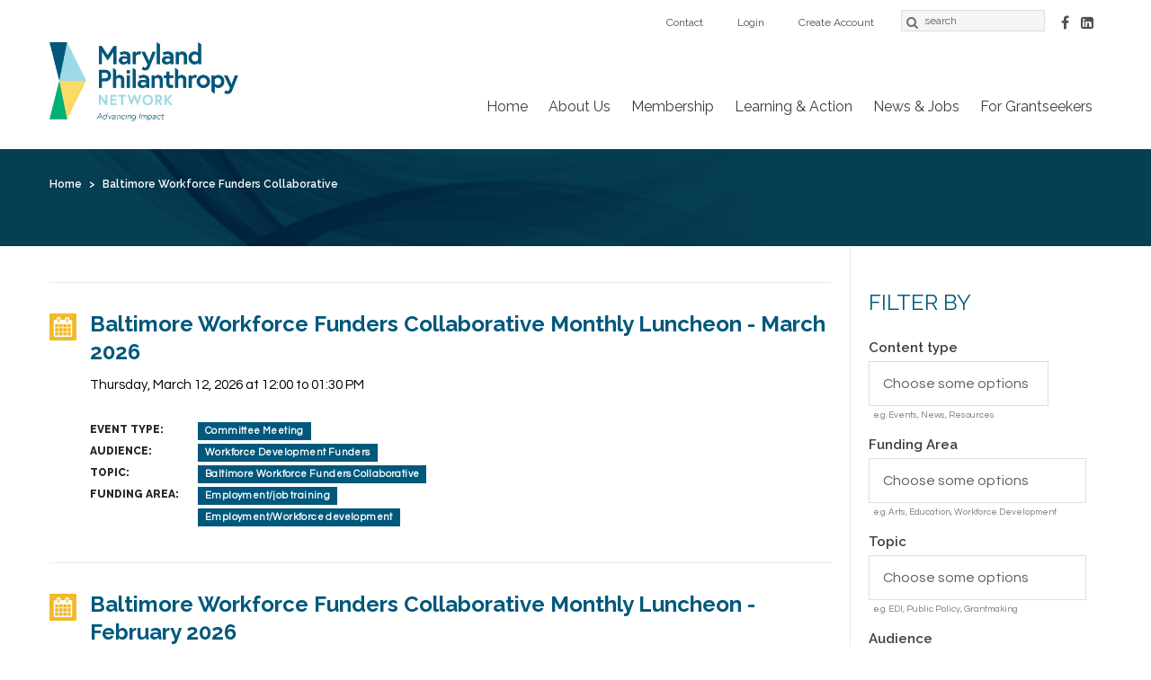

--- FILE ---
content_type: text/html; charset=utf-8
request_url: https://www.marylandphilanthropy.org/topic/baltimore-workforce-funders-collaborative
body_size: 27695
content:
<!DOCTYPE html>
<html lang="en" dir="ltr">
<head>
  <meta http-equiv="Content-Type" content="text/html; charset=utf-8" /><script type="text/javascript">(window.NREUM||(NREUM={})).init={ajax:{deny_list:["bam.nr-data.net"]},feature_flags:["soft_nav"]};(window.NREUM||(NREUM={})).loader_config={licenseKey:"8ae0a9ad43",applicationID:"139983507",browserID:"140007232"};;/*! For license information please see nr-loader-rum-1.305.0.min.js.LICENSE.txt */
(()=>{var e,t,r={122:(e,t,r)=>{"use strict";r.d(t,{a:()=>i});var n=r(944);function i(e,t){try{if(!e||"object"!=typeof e)return(0,n.R)(3);if(!t||"object"!=typeof t)return(0,n.R)(4);const r=Object.create(Object.getPrototypeOf(t),Object.getOwnPropertyDescriptors(t)),a=0===Object.keys(r).length?e:r;for(let o in a)if(void 0!==e[o])try{if(null===e[o]){r[o]=null;continue}Array.isArray(e[o])&&Array.isArray(t[o])?r[o]=Array.from(new Set([...e[o],...t[o]])):"object"==typeof e[o]&&"object"==typeof t[o]?r[o]=i(e[o],t[o]):r[o]=e[o]}catch(e){r[o]||(0,n.R)(1,e)}return r}catch(e){(0,n.R)(2,e)}}},154:(e,t,r)=>{"use strict";r.d(t,{OF:()=>c,RI:()=>i,WN:()=>u,bv:()=>a,eN:()=>l,gm:()=>o,mw:()=>s,sb:()=>d});var n=r(863);const i="undefined"!=typeof window&&!!window.document,a="undefined"!=typeof WorkerGlobalScope&&("undefined"!=typeof self&&self instanceof WorkerGlobalScope&&self.navigator instanceof WorkerNavigator||"undefined"!=typeof globalThis&&globalThis instanceof WorkerGlobalScope&&globalThis.navigator instanceof WorkerNavigator),o=i?window:"undefined"!=typeof WorkerGlobalScope&&("undefined"!=typeof self&&self instanceof WorkerGlobalScope&&self||"undefined"!=typeof globalThis&&globalThis instanceof WorkerGlobalScope&&globalThis),s=Boolean("hidden"===o?.document?.visibilityState),c=/iPad|iPhone|iPod/.test(o.navigator?.userAgent),d=c&&"undefined"==typeof SharedWorker,u=((()=>{const e=o.navigator?.userAgent?.match(/Firefox[/\s](\d+\.\d+)/);Array.isArray(e)&&e.length>=2&&e[1]})(),Date.now()-(0,n.t)()),l=()=>"undefined"!=typeof PerformanceNavigationTiming&&o?.performance?.getEntriesByType("navigation")?.length>0},163:(e,t,r)=>{"use strict";r.d(t,{j:()=>E});var n=r(384),i=r(741);var a=r(555);r(860).K7.genericEvents;const o="experimental.resources",s="register",c=e=>{if(!e||"string"!=typeof e)return!1;try{document.createDocumentFragment().querySelector(e)}catch{return!1}return!0};var d=r(614),u=r(944),l=r(122);const f="[data-nr-mask]",g=e=>(0,l.a)(e,(()=>{const e={feature_flags:[],experimental:{allow_registered_children:!1,resources:!1},mask_selector:"*",block_selector:"[data-nr-block]",mask_input_options:{color:!1,date:!1,"datetime-local":!1,email:!1,month:!1,number:!1,range:!1,search:!1,tel:!1,text:!1,time:!1,url:!1,week:!1,textarea:!1,select:!1,password:!0}};return{ajax:{deny_list:void 0,block_internal:!0,enabled:!0,autoStart:!0},api:{get allow_registered_children(){return e.feature_flags.includes(s)||e.experimental.allow_registered_children},set allow_registered_children(t){e.experimental.allow_registered_children=t},duplicate_registered_data:!1},browser_consent_mode:{enabled:!1},distributed_tracing:{enabled:void 0,exclude_newrelic_header:void 0,cors_use_newrelic_header:void 0,cors_use_tracecontext_headers:void 0,allowed_origins:void 0},get feature_flags(){return e.feature_flags},set feature_flags(t){e.feature_flags=t},generic_events:{enabled:!0,autoStart:!0},harvest:{interval:30},jserrors:{enabled:!0,autoStart:!0},logging:{enabled:!0,autoStart:!0},metrics:{enabled:!0,autoStart:!0},obfuscate:void 0,page_action:{enabled:!0},page_view_event:{enabled:!0,autoStart:!0},page_view_timing:{enabled:!0,autoStart:!0},performance:{capture_marks:!1,capture_measures:!1,capture_detail:!0,resources:{get enabled(){return e.feature_flags.includes(o)||e.experimental.resources},set enabled(t){e.experimental.resources=t},asset_types:[],first_party_domains:[],ignore_newrelic:!0}},privacy:{cookies_enabled:!0},proxy:{assets:void 0,beacon:void 0},session:{expiresMs:d.wk,inactiveMs:d.BB},session_replay:{autoStart:!0,enabled:!1,preload:!1,sampling_rate:10,error_sampling_rate:100,collect_fonts:!1,inline_images:!1,fix_stylesheets:!0,mask_all_inputs:!0,get mask_text_selector(){return e.mask_selector},set mask_text_selector(t){c(t)?e.mask_selector="".concat(t,",").concat(f):""===t||null===t?e.mask_selector=f:(0,u.R)(5,t)},get block_class(){return"nr-block"},get ignore_class(){return"nr-ignore"},get mask_text_class(){return"nr-mask"},get block_selector(){return e.block_selector},set block_selector(t){c(t)?e.block_selector+=",".concat(t):""!==t&&(0,u.R)(6,t)},get mask_input_options(){return e.mask_input_options},set mask_input_options(t){t&&"object"==typeof t?e.mask_input_options={...t,password:!0}:(0,u.R)(7,t)}},session_trace:{enabled:!0,autoStart:!0},soft_navigations:{enabled:!0,autoStart:!0},spa:{enabled:!0,autoStart:!0},ssl:void 0,user_actions:{enabled:!0,elementAttributes:["id","className","tagName","type"]}}})());var p=r(154),h=r(324);let m=0;const v={buildEnv:h.F3,distMethod:h.Xs,version:h.xv,originTime:p.WN},b={consented:!1},y={appMetadata:{},get consented(){return this.session?.state?.consent||b.consented},set consented(e){b.consented=e},customTransaction:void 0,denyList:void 0,disabled:!1,harvester:void 0,isolatedBacklog:!1,isRecording:!1,loaderType:void 0,maxBytes:3e4,obfuscator:void 0,onerror:void 0,ptid:void 0,releaseIds:{},session:void 0,timeKeeper:void 0,registeredEntities:[],jsAttributesMetadata:{bytes:0},get harvestCount(){return++m}},_=e=>{const t=(0,l.a)(e,y),r=Object.keys(v).reduce((e,t)=>(e[t]={value:v[t],writable:!1,configurable:!0,enumerable:!0},e),{});return Object.defineProperties(t,r)};var w=r(701);const x=e=>{const t=e.startsWith("http");e+="/",r.p=t?e:"https://"+e};var S=r(836),k=r(241);const R={accountID:void 0,trustKey:void 0,agentID:void 0,licenseKey:void 0,applicationID:void 0,xpid:void 0},A=e=>(0,l.a)(e,R),T=new Set;function E(e,t={},r,o){let{init:s,info:c,loader_config:d,runtime:u={},exposed:l=!0}=t;if(!c){const e=(0,n.pV)();s=e.init,c=e.info,d=e.loader_config}e.init=g(s||{}),e.loader_config=A(d||{}),c.jsAttributes??={},p.bv&&(c.jsAttributes.isWorker=!0),e.info=(0,a.D)(c);const f=e.init,h=[c.beacon,c.errorBeacon];T.has(e.agentIdentifier)||(f.proxy.assets&&(x(f.proxy.assets),h.push(f.proxy.assets)),f.proxy.beacon&&h.push(f.proxy.beacon),e.beacons=[...h],function(e){const t=(0,n.pV)();Object.getOwnPropertyNames(i.W.prototype).forEach(r=>{const n=i.W.prototype[r];if("function"!=typeof n||"constructor"===n)return;let a=t[r];e[r]&&!1!==e.exposed&&"micro-agent"!==e.runtime?.loaderType&&(t[r]=(...t)=>{const n=e[r](...t);return a?a(...t):n})})}(e),(0,n.US)("activatedFeatures",w.B),e.runSoftNavOverSpa&&=!0===f.soft_navigations.enabled&&f.feature_flags.includes("soft_nav")),u.denyList=[...f.ajax.deny_list||[],...f.ajax.block_internal?h:[]],u.ptid=e.agentIdentifier,u.loaderType=r,e.runtime=_(u),T.has(e.agentIdentifier)||(e.ee=S.ee.get(e.agentIdentifier),e.exposed=l,(0,k.W)({agentIdentifier:e.agentIdentifier,drained:!!w.B?.[e.agentIdentifier],type:"lifecycle",name:"initialize",feature:void 0,data:e.config})),T.add(e.agentIdentifier)}},234:(e,t,r)=>{"use strict";r.d(t,{W:()=>a});var n=r(836),i=r(687);class a{constructor(e,t){this.agentIdentifier=e,this.ee=n.ee.get(e),this.featureName=t,this.blocked=!1}deregisterDrain(){(0,i.x3)(this.agentIdentifier,this.featureName)}}},241:(e,t,r)=>{"use strict";r.d(t,{W:()=>a});var n=r(154);const i="newrelic";function a(e={}){try{n.gm.dispatchEvent(new CustomEvent(i,{detail:e}))}catch(e){}}},261:(e,t,r)=>{"use strict";r.d(t,{$9:()=>d,BL:()=>s,CH:()=>g,Dl:()=>_,Fw:()=>y,PA:()=>m,Pl:()=>n,Pv:()=>k,Tb:()=>l,U2:()=>a,V1:()=>S,Wb:()=>x,bt:()=>b,cD:()=>v,d3:()=>w,dT:()=>c,eY:()=>p,fF:()=>f,hG:()=>i,k6:()=>o,nb:()=>h,o5:()=>u});const n="api-",i="addPageAction",a="addToTrace",o="addRelease",s="finished",c="interaction",d="log",u="noticeError",l="pauseReplay",f="recordCustomEvent",g="recordReplay",p="register",h="setApplicationVersion",m="setCurrentRouteName",v="setCustomAttribute",b="setErrorHandler",y="setPageViewName",_="setUserId",w="start",x="wrapLogger",S="measure",k="consent"},289:(e,t,r)=>{"use strict";r.d(t,{GG:()=>o,Qr:()=>c,sB:()=>s});var n=r(878),i=r(389);function a(){return"undefined"==typeof document||"complete"===document.readyState}function o(e,t){if(a())return e();const r=(0,i.J)(e),o=setInterval(()=>{a()&&(clearInterval(o),r())},500);(0,n.sp)("load",r,t)}function s(e){if(a())return e();(0,n.DD)("DOMContentLoaded",e)}function c(e){if(a())return e();(0,n.sp)("popstate",e)}},324:(e,t,r)=>{"use strict";r.d(t,{F3:()=>i,Xs:()=>a,xv:()=>n});const n="1.305.0",i="PROD",a="CDN"},374:(e,t,r)=>{r.nc=(()=>{try{return document?.currentScript?.nonce}catch(e){}return""})()},384:(e,t,r)=>{"use strict";r.d(t,{NT:()=>o,US:()=>u,Zm:()=>s,bQ:()=>d,dV:()=>c,pV:()=>l});var n=r(154),i=r(863),a=r(910);const o={beacon:"bam.nr-data.net",errorBeacon:"bam.nr-data.net"};function s(){return n.gm.NREUM||(n.gm.NREUM={}),void 0===n.gm.newrelic&&(n.gm.newrelic=n.gm.NREUM),n.gm.NREUM}function c(){let e=s();return e.o||(e.o={ST:n.gm.setTimeout,SI:n.gm.setImmediate||n.gm.setInterval,CT:n.gm.clearTimeout,XHR:n.gm.XMLHttpRequest,REQ:n.gm.Request,EV:n.gm.Event,PR:n.gm.Promise,MO:n.gm.MutationObserver,FETCH:n.gm.fetch,WS:n.gm.WebSocket},(0,a.i)(...Object.values(e.o))),e}function d(e,t){let r=s();r.initializedAgents??={},t.initializedAt={ms:(0,i.t)(),date:new Date},r.initializedAgents[e]=t}function u(e,t){s()[e]=t}function l(){return function(){let e=s();const t=e.info||{};e.info={beacon:o.beacon,errorBeacon:o.errorBeacon,...t}}(),function(){let e=s();const t=e.init||{};e.init={...t}}(),c(),function(){let e=s();const t=e.loader_config||{};e.loader_config={...t}}(),s()}},389:(e,t,r)=>{"use strict";function n(e,t=500,r={}){const n=r?.leading||!1;let i;return(...r)=>{n&&void 0===i&&(e.apply(this,r),i=setTimeout(()=>{i=clearTimeout(i)},t)),n||(clearTimeout(i),i=setTimeout(()=>{e.apply(this,r)},t))}}function i(e){let t=!1;return(...r)=>{t||(t=!0,e.apply(this,r))}}r.d(t,{J:()=>i,s:()=>n})},555:(e,t,r)=>{"use strict";r.d(t,{D:()=>s,f:()=>o});var n=r(384),i=r(122);const a={beacon:n.NT.beacon,errorBeacon:n.NT.errorBeacon,licenseKey:void 0,applicationID:void 0,sa:void 0,queueTime:void 0,applicationTime:void 0,ttGuid:void 0,user:void 0,account:void 0,product:void 0,extra:void 0,jsAttributes:{},userAttributes:void 0,atts:void 0,transactionName:void 0,tNamePlain:void 0};function o(e){try{return!!e.licenseKey&&!!e.errorBeacon&&!!e.applicationID}catch(e){return!1}}const s=e=>(0,i.a)(e,a)},566:(e,t,r)=>{"use strict";r.d(t,{LA:()=>s,bz:()=>o});var n=r(154);const i="xxxxxxxx-xxxx-4xxx-yxxx-xxxxxxxxxxxx";function a(e,t){return e?15&e[t]:16*Math.random()|0}function o(){const e=n.gm?.crypto||n.gm?.msCrypto;let t,r=0;return e&&e.getRandomValues&&(t=e.getRandomValues(new Uint8Array(30))),i.split("").map(e=>"x"===e?a(t,r++).toString(16):"y"===e?(3&a()|8).toString(16):e).join("")}function s(e){const t=n.gm?.crypto||n.gm?.msCrypto;let r,i=0;t&&t.getRandomValues&&(r=t.getRandomValues(new Uint8Array(e)));const o=[];for(var s=0;s<e;s++)o.push(a(r,i++).toString(16));return o.join("")}},606:(e,t,r)=>{"use strict";r.d(t,{i:()=>a});var n=r(908);a.on=o;var i=a.handlers={};function a(e,t,r,a){o(a||n.d,i,e,t,r)}function o(e,t,r,i,a){a||(a="feature"),e||(e=n.d);var o=t[a]=t[a]||{};(o[r]=o[r]||[]).push([e,i])}},607:(e,t,r)=>{"use strict";r.d(t,{W:()=>n});const n=(0,r(566).bz)()},614:(e,t,r)=>{"use strict";r.d(t,{BB:()=>o,H3:()=>n,g:()=>d,iL:()=>c,tS:()=>s,uh:()=>i,wk:()=>a});const n="NRBA",i="SESSION",a=144e5,o=18e5,s={STARTED:"session-started",PAUSE:"session-pause",RESET:"session-reset",RESUME:"session-resume",UPDATE:"session-update"},c={SAME_TAB:"same-tab",CROSS_TAB:"cross-tab"},d={OFF:0,FULL:1,ERROR:2}},630:(e,t,r)=>{"use strict";r.d(t,{T:()=>n});const n=r(860).K7.pageViewEvent},646:(e,t,r)=>{"use strict";r.d(t,{y:()=>n});class n{constructor(e){this.contextId=e}}},687:(e,t,r)=>{"use strict";r.d(t,{Ak:()=>d,Ze:()=>f,x3:()=>u});var n=r(241),i=r(836),a=r(606),o=r(860),s=r(646);const c={};function d(e,t){const r={staged:!1,priority:o.P3[t]||0};l(e),c[e].get(t)||c[e].set(t,r)}function u(e,t){e&&c[e]&&(c[e].get(t)&&c[e].delete(t),p(e,t,!1),c[e].size&&g(e))}function l(e){if(!e)throw new Error("agentIdentifier required");c[e]||(c[e]=new Map)}function f(e="",t="feature",r=!1){if(l(e),!e||!c[e].get(t)||r)return p(e,t);c[e].get(t).staged=!0,g(e)}function g(e){const t=Array.from(c[e]);t.every(([e,t])=>t.staged)&&(t.sort((e,t)=>e[1].priority-t[1].priority),t.forEach(([t])=>{c[e].delete(t),p(e,t)}))}function p(e,t,r=!0){const o=e?i.ee.get(e):i.ee,c=a.i.handlers;if(!o.aborted&&o.backlog&&c){if((0,n.W)({agentIdentifier:e,type:"lifecycle",name:"drain",feature:t}),r){const e=o.backlog[t],r=c[t];if(r){for(let t=0;e&&t<e.length;++t)h(e[t],r);Object.entries(r).forEach(([e,t])=>{Object.values(t||{}).forEach(t=>{t[0]?.on&&t[0]?.context()instanceof s.y&&t[0].on(e,t[1])})})}}o.isolatedBacklog||delete c[t],o.backlog[t]=null,o.emit("drain-"+t,[])}}function h(e,t){var r=e[1];Object.values(t[r]||{}).forEach(t=>{var r=e[0];if(t[0]===r){var n=t[1],i=e[3],a=e[2];n.apply(i,a)}})}},699:(e,t,r)=>{"use strict";r.d(t,{It:()=>a,KC:()=>s,No:()=>i,qh:()=>o});var n=r(860);const i=16e3,a=1e6,o="SESSION_ERROR",s={[n.K7.logging]:!0,[n.K7.genericEvents]:!1,[n.K7.jserrors]:!1,[n.K7.ajax]:!1}},701:(e,t,r)=>{"use strict";r.d(t,{B:()=>a,t:()=>o});var n=r(241);const i=new Set,a={};function o(e,t){const r=t.agentIdentifier;a[r]??={},e&&"object"==typeof e&&(i.has(r)||(t.ee.emit("rumresp",[e]),a[r]=e,i.add(r),(0,n.W)({agentIdentifier:r,loaded:!0,drained:!0,type:"lifecycle",name:"load",feature:void 0,data:e})))}},741:(e,t,r)=>{"use strict";r.d(t,{W:()=>a});var n=r(944),i=r(261);class a{#e(e,...t){if(this[e]!==a.prototype[e])return this[e](...t);(0,n.R)(35,e)}addPageAction(e,t){return this.#e(i.hG,e,t)}register(e){return this.#e(i.eY,e)}recordCustomEvent(e,t){return this.#e(i.fF,e,t)}setPageViewName(e,t){return this.#e(i.Fw,e,t)}setCustomAttribute(e,t,r){return this.#e(i.cD,e,t,r)}noticeError(e,t){return this.#e(i.o5,e,t)}setUserId(e){return this.#e(i.Dl,e)}setApplicationVersion(e){return this.#e(i.nb,e)}setErrorHandler(e){return this.#e(i.bt,e)}addRelease(e,t){return this.#e(i.k6,e,t)}log(e,t){return this.#e(i.$9,e,t)}start(){return this.#e(i.d3)}finished(e){return this.#e(i.BL,e)}recordReplay(){return this.#e(i.CH)}pauseReplay(){return this.#e(i.Tb)}addToTrace(e){return this.#e(i.U2,e)}setCurrentRouteName(e){return this.#e(i.PA,e)}interaction(e){return this.#e(i.dT,e)}wrapLogger(e,t,r){return this.#e(i.Wb,e,t,r)}measure(e,t){return this.#e(i.V1,e,t)}consent(e){return this.#e(i.Pv,e)}}},782:(e,t,r)=>{"use strict";r.d(t,{T:()=>n});const n=r(860).K7.pageViewTiming},836:(e,t,r)=>{"use strict";r.d(t,{P:()=>s,ee:()=>c});var n=r(384),i=r(990),a=r(646),o=r(607);const s="nr@context:".concat(o.W),c=function e(t,r){var n={},o={},u={},l=!1;try{l=16===r.length&&d.initializedAgents?.[r]?.runtime.isolatedBacklog}catch(e){}var f={on:p,addEventListener:p,removeEventListener:function(e,t){var r=n[e];if(!r)return;for(var i=0;i<r.length;i++)r[i]===t&&r.splice(i,1)},emit:function(e,r,n,i,a){!1!==a&&(a=!0);if(c.aborted&&!i)return;t&&a&&t.emit(e,r,n);var s=g(n);h(e).forEach(e=>{e.apply(s,r)});var d=v()[o[e]];d&&d.push([f,e,r,s]);return s},get:m,listeners:h,context:g,buffer:function(e,t){const r=v();if(t=t||"feature",f.aborted)return;Object.entries(e||{}).forEach(([e,n])=>{o[n]=t,t in r||(r[t]=[])})},abort:function(){f._aborted=!0,Object.keys(f.backlog).forEach(e=>{delete f.backlog[e]})},isBuffering:function(e){return!!v()[o[e]]},debugId:r,backlog:l?{}:t&&"object"==typeof t.backlog?t.backlog:{},isolatedBacklog:l};return Object.defineProperty(f,"aborted",{get:()=>{let e=f._aborted||!1;return e||(t&&(e=t.aborted),e)}}),f;function g(e){return e&&e instanceof a.y?e:e?(0,i.I)(e,s,()=>new a.y(s)):new a.y(s)}function p(e,t){n[e]=h(e).concat(t)}function h(e){return n[e]||[]}function m(t){return u[t]=u[t]||e(f,t)}function v(){return f.backlog}}(void 0,"globalEE"),d=(0,n.Zm)();d.ee||(d.ee=c)},843:(e,t,r)=>{"use strict";r.d(t,{G:()=>a,u:()=>i});var n=r(878);function i(e,t=!1,r,i){(0,n.DD)("visibilitychange",function(){if(t)return void("hidden"===document.visibilityState&&e());e(document.visibilityState)},r,i)}function a(e,t,r){(0,n.sp)("pagehide",e,t,r)}},860:(e,t,r)=>{"use strict";r.d(t,{$J:()=>u,K7:()=>c,P3:()=>d,XX:()=>i,Yy:()=>s,df:()=>a,qY:()=>n,v4:()=>o});const n="events",i="jserrors",a="browser/blobs",o="rum",s="browser/logs",c={ajax:"ajax",genericEvents:"generic_events",jserrors:i,logging:"logging",metrics:"metrics",pageAction:"page_action",pageViewEvent:"page_view_event",pageViewTiming:"page_view_timing",sessionReplay:"session_replay",sessionTrace:"session_trace",softNav:"soft_navigations",spa:"spa"},d={[c.pageViewEvent]:1,[c.pageViewTiming]:2,[c.metrics]:3,[c.jserrors]:4,[c.spa]:5,[c.ajax]:6,[c.sessionTrace]:7,[c.softNav]:8,[c.sessionReplay]:9,[c.logging]:10,[c.genericEvents]:11},u={[c.pageViewEvent]:o,[c.pageViewTiming]:n,[c.ajax]:n,[c.spa]:n,[c.softNav]:n,[c.metrics]:i,[c.jserrors]:i,[c.sessionTrace]:a,[c.sessionReplay]:a,[c.logging]:s,[c.genericEvents]:"ins"}},863:(e,t,r)=>{"use strict";function n(){return Math.floor(performance.now())}r.d(t,{t:()=>n})},878:(e,t,r)=>{"use strict";function n(e,t){return{capture:e,passive:!1,signal:t}}function i(e,t,r=!1,i){window.addEventListener(e,t,n(r,i))}function a(e,t,r=!1,i){document.addEventListener(e,t,n(r,i))}r.d(t,{DD:()=>a,jT:()=>n,sp:()=>i})},908:(e,t,r)=>{"use strict";r.d(t,{d:()=>n,p:()=>i});var n=r(836).ee.get("handle");function i(e,t,r,i,a){a?(a.buffer([e],i),a.emit(e,t,r)):(n.buffer([e],i),n.emit(e,t,r))}},910:(e,t,r)=>{"use strict";r.d(t,{i:()=>a});var n=r(944);const i=new Map;function a(...e){return e.every(e=>{if(i.has(e))return i.get(e);const t="function"==typeof e?e.toString():"",r=t.includes("[native code]"),a=t.includes("nrWrapper");return r||a||(0,n.R)(64,e?.name||t),i.set(e,r),r})}},944:(e,t,r)=>{"use strict";r.d(t,{R:()=>i});var n=r(241);function i(e,t){"function"==typeof console.debug&&(console.debug("New Relic Warning: https://github.com/newrelic/newrelic-browser-agent/blob/main/docs/warning-codes.md#".concat(e),t),(0,n.W)({agentIdentifier:null,drained:null,type:"data",name:"warn",feature:"warn",data:{code:e,secondary:t}}))}},969:(e,t,r)=>{"use strict";r.d(t,{TZ:()=>n,XG:()=>s,rs:()=>i,xV:()=>o,z_:()=>a});const n=r(860).K7.metrics,i="sm",a="cm",o="storeSupportabilityMetrics",s="storeEventMetrics"},990:(e,t,r)=>{"use strict";r.d(t,{I:()=>i});var n=Object.prototype.hasOwnProperty;function i(e,t,r){if(n.call(e,t))return e[t];var i=r();if(Object.defineProperty&&Object.keys)try{return Object.defineProperty(e,t,{value:i,writable:!0,enumerable:!1}),i}catch(e){}return e[t]=i,i}}},n={};function i(e){var t=n[e];if(void 0!==t)return t.exports;var a=n[e]={exports:{}};return r[e](a,a.exports,i),a.exports}i.m=r,i.d=(e,t)=>{for(var r in t)i.o(t,r)&&!i.o(e,r)&&Object.defineProperty(e,r,{enumerable:!0,get:t[r]})},i.f={},i.e=e=>Promise.all(Object.keys(i.f).reduce((t,r)=>(i.f[r](e,t),t),[])),i.u=e=>"nr-rum-1.305.0.min.js",i.o=(e,t)=>Object.prototype.hasOwnProperty.call(e,t),e={},t="NRBA-1.305.0.PROD:",i.l=(r,n,a,o)=>{if(e[r])e[r].push(n);else{var s,c;if(void 0!==a)for(var d=document.getElementsByTagName("script"),u=0;u<d.length;u++){var l=d[u];if(l.getAttribute("src")==r||l.getAttribute("data-webpack")==t+a){s=l;break}}if(!s){c=!0;var f={296:"sha512-5d2vxyStFUPOfDHT9dQVOYWpxtmlizsL0fkdd/2WoF9jpgffuafcXkVAk7VONtcgWtNK1KVDJrVso+GXv/VitQ=="};(s=document.createElement("script")).charset="utf-8",i.nc&&s.setAttribute("nonce",i.nc),s.setAttribute("data-webpack",t+a),s.src=r,0!==s.src.indexOf(window.location.origin+"/")&&(s.crossOrigin="anonymous"),f[o]&&(s.integrity=f[o])}e[r]=[n];var g=(t,n)=>{s.onerror=s.onload=null,clearTimeout(p);var i=e[r];if(delete e[r],s.parentNode&&s.parentNode.removeChild(s),i&&i.forEach(e=>e(n)),t)return t(n)},p=setTimeout(g.bind(null,void 0,{type:"timeout",target:s}),12e4);s.onerror=g.bind(null,s.onerror),s.onload=g.bind(null,s.onload),c&&document.head.appendChild(s)}},i.r=e=>{"undefined"!=typeof Symbol&&Symbol.toStringTag&&Object.defineProperty(e,Symbol.toStringTag,{value:"Module"}),Object.defineProperty(e,"__esModule",{value:!0})},i.p="https://js-agent.newrelic.com/",(()=>{var e={374:0,840:0};i.f.j=(t,r)=>{var n=i.o(e,t)?e[t]:void 0;if(0!==n)if(n)r.push(n[2]);else{var a=new Promise((r,i)=>n=e[t]=[r,i]);r.push(n[2]=a);var o=i.p+i.u(t),s=new Error;i.l(o,r=>{if(i.o(e,t)&&(0!==(n=e[t])&&(e[t]=void 0),n)){var a=r&&("load"===r.type?"missing":r.type),o=r&&r.target&&r.target.src;s.message="Loading chunk "+t+" failed.\n("+a+": "+o+")",s.name="ChunkLoadError",s.type=a,s.request=o,n[1](s)}},"chunk-"+t,t)}};var t=(t,r)=>{var n,a,[o,s,c]=r,d=0;if(o.some(t=>0!==e[t])){for(n in s)i.o(s,n)&&(i.m[n]=s[n]);if(c)c(i)}for(t&&t(r);d<o.length;d++)a=o[d],i.o(e,a)&&e[a]&&e[a][0](),e[a]=0},r=self["webpackChunk:NRBA-1.305.0.PROD"]=self["webpackChunk:NRBA-1.305.0.PROD"]||[];r.forEach(t.bind(null,0)),r.push=t.bind(null,r.push.bind(r))})(),(()=>{"use strict";i(374);var e=i(566),t=i(741);class r extends t.W{agentIdentifier=(0,e.LA)(16)}var n=i(860);const a=Object.values(n.K7);var o=i(163);var s=i(908),c=i(863),d=i(261),u=i(241),l=i(944),f=i(701),g=i(969);function p(e,t,i,a){const o=a||i;!o||o[e]&&o[e]!==r.prototype[e]||(o[e]=function(){(0,s.p)(g.xV,["API/"+e+"/called"],void 0,n.K7.metrics,i.ee),(0,u.W)({agentIdentifier:i.agentIdentifier,drained:!!f.B?.[i.agentIdentifier],type:"data",name:"api",feature:d.Pl+e,data:{}});try{return t.apply(this,arguments)}catch(e){(0,l.R)(23,e)}})}function h(e,t,r,n,i){const a=e.info;null===r?delete a.jsAttributes[t]:a.jsAttributes[t]=r,(i||null===r)&&(0,s.p)(d.Pl+n,[(0,c.t)(),t,r],void 0,"session",e.ee)}var m=i(687),v=i(234),b=i(289),y=i(154),_=i(384);const w=e=>y.RI&&!0===e?.privacy.cookies_enabled;function x(e){return!!(0,_.dV)().o.MO&&w(e)&&!0===e?.session_trace.enabled}var S=i(389),k=i(699);class R extends v.W{constructor(e,t){super(e.agentIdentifier,t),this.agentRef=e,this.abortHandler=void 0,this.featAggregate=void 0,this.loadedSuccessfully=void 0,this.onAggregateImported=new Promise(e=>{this.loadedSuccessfully=e}),this.deferred=Promise.resolve(),!1===e.init[this.featureName].autoStart?this.deferred=new Promise((t,r)=>{this.ee.on("manual-start-all",(0,S.J)(()=>{(0,m.Ak)(e.agentIdentifier,this.featureName),t()}))}):(0,m.Ak)(e.agentIdentifier,t)}importAggregator(e,t,r={}){if(this.featAggregate)return;const n=async()=>{let n;await this.deferred;try{if(w(e.init)){const{setupAgentSession:t}=await i.e(296).then(i.bind(i,305));n=t(e)}}catch(e){(0,l.R)(20,e),this.ee.emit("internal-error",[e]),(0,s.p)(k.qh,[e],void 0,this.featureName,this.ee)}try{if(!this.#t(this.featureName,n,e.init))return(0,m.Ze)(this.agentIdentifier,this.featureName),void this.loadedSuccessfully(!1);const{Aggregate:i}=await t();this.featAggregate=new i(e,r),e.runtime.harvester.initializedAggregates.push(this.featAggregate),this.loadedSuccessfully(!0)}catch(e){(0,l.R)(34,e),this.abortHandler?.(),(0,m.Ze)(this.agentIdentifier,this.featureName,!0),this.loadedSuccessfully(!1),this.ee&&this.ee.abort()}};y.RI?(0,b.GG)(()=>n(),!0):n()}#t(e,t,r){if(this.blocked)return!1;switch(e){case n.K7.sessionReplay:return x(r)&&!!t;case n.K7.sessionTrace:return!!t;default:return!0}}}var A=i(630),T=i(614);class E extends R{static featureName=A.T;constructor(e){var t;super(e,A.T),this.setupInspectionEvents(e.agentIdentifier),t=e,p(d.Fw,function(e,r){"string"==typeof e&&("/"!==e.charAt(0)&&(e="/"+e),t.runtime.customTransaction=(r||"http://custom.transaction")+e,(0,s.p)(d.Pl+d.Fw,[(0,c.t)()],void 0,void 0,t.ee))},t),this.importAggregator(e,()=>i.e(296).then(i.bind(i,943)))}setupInspectionEvents(e){const t=(t,r)=>{t&&(0,u.W)({agentIdentifier:e,timeStamp:t.timeStamp,loaded:"complete"===t.target.readyState,type:"window",name:r,data:t.target.location+""})};(0,b.sB)(e=>{t(e,"DOMContentLoaded")}),(0,b.GG)(e=>{t(e,"load")}),(0,b.Qr)(e=>{t(e,"navigate")}),this.ee.on(T.tS.UPDATE,(t,r)=>{(0,u.W)({agentIdentifier:e,type:"lifecycle",name:"session",data:r})})}}var N=i(843),I=i(782);class j extends R{static featureName=I.T;constructor(e){super(e,I.T),y.RI&&((0,N.u)(()=>(0,s.p)("docHidden",[(0,c.t)()],void 0,I.T,this.ee),!0),(0,N.G)(()=>(0,s.p)("winPagehide",[(0,c.t)()],void 0,I.T,this.ee)),this.importAggregator(e,()=>i.e(296).then(i.bind(i,117))))}}class P extends R{static featureName=g.TZ;constructor(e){super(e,g.TZ),y.RI&&document.addEventListener("securitypolicyviolation",e=>{(0,s.p)(g.xV,["Generic/CSPViolation/Detected"],void 0,this.featureName,this.ee)}),this.importAggregator(e,()=>i.e(296).then(i.bind(i,623)))}}new class extends r{constructor(e){var t;(super(),y.gm)?(this.features={},(0,_.bQ)(this.agentIdentifier,this),this.desiredFeatures=new Set(e.features||[]),this.desiredFeatures.add(E),this.runSoftNavOverSpa=[...this.desiredFeatures].some(e=>e.featureName===n.K7.softNav),(0,o.j)(this,e,e.loaderType||"agent"),t=this,p(d.cD,function(e,r,n=!1){if("string"==typeof e){if(["string","number","boolean"].includes(typeof r)||null===r)return h(t,e,r,d.cD,n);(0,l.R)(40,typeof r)}else(0,l.R)(39,typeof e)},t),function(e){p(d.Dl,function(t){if("string"==typeof t||null===t)return h(e,"enduser.id",t,d.Dl,!0);(0,l.R)(41,typeof t)},e)}(this),function(e){p(d.nb,function(t){if("string"==typeof t||null===t)return h(e,"application.version",t,d.nb,!1);(0,l.R)(42,typeof t)},e)}(this),function(e){p(d.d3,function(){e.ee.emit("manual-start-all")},e)}(this),function(e){p(d.Pv,function(t=!0){if("boolean"==typeof t){if((0,s.p)(d.Pl+d.Pv,[t],void 0,"session",e.ee),e.runtime.consented=t,t){const t=e.features.page_view_event;t.onAggregateImported.then(e=>{const r=t.featAggregate;e&&!r.sentRum&&r.sendRum()})}}else(0,l.R)(65,typeof t)},e)}(this),this.run()):(0,l.R)(21)}get config(){return{info:this.info,init:this.init,loader_config:this.loader_config,runtime:this.runtime}}get api(){return this}run(){try{const e=function(e){const t={};return a.forEach(r=>{t[r]=!!e[r]?.enabled}),t}(this.init),t=[...this.desiredFeatures];t.sort((e,t)=>n.P3[e.featureName]-n.P3[t.featureName]),t.forEach(t=>{if(!e[t.featureName]&&t.featureName!==n.K7.pageViewEvent)return;if(this.runSoftNavOverSpa&&t.featureName===n.K7.spa)return;if(!this.runSoftNavOverSpa&&t.featureName===n.K7.softNav)return;const r=function(e){switch(e){case n.K7.ajax:return[n.K7.jserrors];case n.K7.sessionTrace:return[n.K7.ajax,n.K7.pageViewEvent];case n.K7.sessionReplay:return[n.K7.sessionTrace];case n.K7.pageViewTiming:return[n.K7.pageViewEvent];default:return[]}}(t.featureName).filter(e=>!(e in this.features));r.length>0&&(0,l.R)(36,{targetFeature:t.featureName,missingDependencies:r}),this.features[t.featureName]=new t(this)})}catch(e){(0,l.R)(22,e);for(const e in this.features)this.features[e].abortHandler?.();const t=(0,_.Zm)();delete t.initializedAgents[this.agentIdentifier]?.features,delete this.sharedAggregator;return t.ee.get(this.agentIdentifier).abort(),!1}}}({features:[E,j,P],loaderType:"lite"})})()})();</script>
<link rel="shortcut icon" href="https://www.marylandphilanthropy.org/profiles/givingforum_dev/themes/gf_omega/abag_custom/favicon.ico" type="image/vnd.microsoft.icon" />
<meta name="viewport" content="width=device-width, initial-scale=1, maximum-scale=1, minimum-scale=1, user-scalable=no" />
<meta name="generator" content="Drupal 7 (http://drupal.org)" />
<link rel="canonical" href="https://www.marylandphilanthropy.org/topic/baltimore-workforce-funders-collaborative" />
<link rel="shortlink" href="https://www.marylandphilanthropy.org/taxonomy/term/74" />
<meta property="og:site_name" content="Maryland Philanthropy Network" />
<meta property="og:type" content="article" />
<meta property="og:url" content="https://www.marylandphilanthropy.org/topic/baltimore-workforce-funders-collaborative" />
<meta property="og:title" content="Baltimore Workforce Funders Collaborative" />
  <title>Baltimore Workforce Funders Collaborative | Maryland Philanthropy Network</title>
  <link href="//netdna.bootstrapcdn.com/font-awesome/4.7.0/css/font-awesome.css" rel="stylesheet">
  <link rel="stylesheet" href="https://use.fontawesome.com/releases/v5.0.13/css/all.css" integrity="sha384-DNOHZ68U8hZfKXOrtjWvjxusGo9WQnrNx2sqG0tfsghAvtVlRW3tvkXWZh58N9jp" crossorigin="anonymous">
  <link type="text/css" rel="stylesheet" href="https://www.marylandphilanthropy.org/sites/default/files/css/css_xE-rWrJf-fncB6ztZfd2huxqgxu4WO-qwma6Xer30m4.css" media="all" />
<link type="text/css" rel="stylesheet" href="https://www.marylandphilanthropy.org/sites/default/files/css/css_OwZQJkyCW2mWoIg6Myzi8vNw2DPIAdEeGhX2hTJGou0.css" media="all" />
<link type="text/css" rel="stylesheet" href="https://www.marylandphilanthropy.org/sites/default/files/css/css_PVknTOM2cZXrFOqE-nHDSx1TniLqr2iZJ10IuK13tP0.css" media="all" />
<link type="text/css" rel="stylesheet" href="https://www.marylandphilanthropy.org/sites/default/files/css/css_4ptjhorsCMR_dqPmrDQ85xqtGApDAzE9zyaCnpfXhRk.css" media="all" />
<link type="text/css" rel="stylesheet" href="https://www.marylandphilanthropy.org/sites/default/files/css/css_RI0X1YI7meFiuerEmFPL2xndA-9JOVXzrhPp4Qyty70.css" media="all" />
<link type="text/css" rel="stylesheet" href="https://www.marylandphilanthropy.org/sites/default/files/css/css_dCdfA_3eyUVkBas0TJDefMKACoVu4BgQuNpk7acnP1E.css" media="all" />
<style type="text/css" media="all">
<!--/*--><![CDATA[/*><!--*/
.block-system-main .node__title{display:none;}.block-upcoming-events-programs .cols .col-first .row .link:after,.block-upcoming-news-updates .cols .col-first .row .link:after{display:inline-block;font-family:FontAwesome;font-style:normal;font-weight:normal;content:"\f178";font-size:12px;vertical-align:middle;margin-left:5px;}#fancy_login_login_box{width:500px;}#fancy_login_login_box label{color:white;}#fancy_login_login_box a{color:white;}#fancy_login_login_box .form-text{width:100%;border:0;margin-bottom:10px;}body{margin:0;}.fixed-top .branding-data{margin:15px 0;}.fixed-top .branding-data img{width:200px;}

/*]]>*/-->
</style>

<!--[if lte IE 8]>
<link type="text/css" rel="stylesheet" href="https://www.marylandphilanthropy.org/profiles/givingforum_dev/themes/gf_omega/abag_custom/css/ie8.css?t73uv9" media="all" />
<![endif]-->

<!--[if IE 9]>
<link type="text/css" rel="stylesheet" href="https://www.marylandphilanthropy.org/profiles/givingforum_dev/themes/gf_omega/abag_custom/css/ie9.css?t73uv9" media="all" />
<![endif]-->
  <script type="text/javascript" src="https://www.marylandphilanthropy.org/sites/default/files/js/js_XexEZhbTmj1BHeajKr2rPfyR8Y68f4rm0Nv3Vj5_dSI.js"></script>
<script type="text/javascript" src="https://www.marylandphilanthropy.org/sites/default/files/js/js_CHyih5wYCJakJEd60obUewTPHjsfkt9FBCocSm7nnm4.js"></script>
<script type="text/javascript" src="https://www.marylandphilanthropy.org/sites/default/files/js/js_Wi2jajlLH9exSu76IugvX-oZdPSmJUSMc7XM24ERbXY.js"></script>
<script type="text/javascript" src="https://www.marylandphilanthropy.org/sites/default/files/js/js_pZTMdlqmdTmh1GlMeUeVnxShamDc3ahxaTX9X-OxZC4.js"></script>
<script type="text/javascript">
<!--//--><![CDATA[//><!--
(function(i,s,o,g,r,a,m){i["GoogleAnalyticsObject"]=r;i[r]=i[r]||function(){(i[r].q=i[r].q||[]).push(arguments)},i[r].l=1*new Date();a=s.createElement(o),m=s.getElementsByTagName(o)[0];a.async=1;a.src=g;m.parentNode.insertBefore(a,m)})(window,document,"script","//www.google-analytics.com/analytics.js","ga");ga("create", "UA-88990917-1", {"cookieDomain":"auto"});ga("set", "anonymizeIp", true);ga("set", "dimension1", "anonymous user");ga("send", "pageview");
//--><!]]>
</script>
<script type="text/javascript" src="https://www.marylandphilanthropy.org/sites/default/files/js/js_LqYFiSc_Ui-o2f8BZohODuVdwKv5F4u-siEITTncg14.js"></script>
<script type="text/javascript" src="https://www.marylandphilanthropy.org/sites/default/files/js/js_rvXZ5EsLq51Zzd9RjkSbWjyq9nUlF93fsVp15Wn5zqE.js"></script>
<script type="text/javascript" src="https://www.marylandphilanthropy.org/sites/default/files/js/js_K40eU73Ah1i8y9pMB8D5r5heWiENTtT3nBUbQJnoZ70.js"></script>
<script type="text/javascript" src="https://www.marylandphilanthropy.org/sites/default/files/js/js_uwrfBOJCFVq42muTMjrq2bD-RUh8NNq_fZRTb6dsNb4.js"></script>
<script type="text/javascript">
<!--//--><![CDATA[//><!--
jQuery.extend(Drupal.settings, {"basePath":"\/","pathPrefix":"","setHasJsCookie":0,"ajaxPageState":{"theme":"abag_custom","theme_token":"1RnRoIW2ba60H2whgVGGAtKjGQfLlRV7dkE7Q-_oNXk","jquery_version":1.7,"js":{"profiles\/givingforum_dev\/modules\/contrib\/highlight\/js\/highlight.js":1,"profiles\/givingforum_dev\/modules\/contrib\/jquery_update\/replace\/jquery\/1.7\/jquery.min.js":1,"misc\/jquery-extend-3.4.0.js":1,"misc\/jquery-html-prefilter-3.5.0-backport.js":1,"misc\/jquery.once.js":1,"misc\/drupal.js":1,"profiles\/givingforum_dev\/modules\/contrib\/jquery_update\/replace\/ui\/external\/jquery.cookie.js":1,"profiles\/givingforum_dev\/modules\/contrib\/jquery_update\/replace\/misc\/jquery.form.min.js":1,"misc\/form-single-submit.js":1,"misc\/ajax.js":1,"profiles\/givingforum_dev\/modules\/contrib\/jquery_update\/js\/jquery_update.js":1,"profiles\/givingforum_dev\/modules\/contrib\/comment_notify\/comment_notify.js":1,"profiles\/givingforum_dev\/modules\/custom\/gf_menu\/gf_menu.js":1,"sites\/all\/libraries\/colorbox\/jquery.colorbox-min.js":1,"sites\/all\/modules\/contrib\/colorbox\/js\/colorbox.js":1,"sites\/all\/modules\/contrib\/colorbox\/styles\/default\/colorbox_style.js":1,"sites\/all\/modules\/contrib\/colorbox\/js\/colorbox_inline.js":1,"misc\/progress.js":1,"profiles\/givingforum_dev\/modules\/contrib\/highlight\/js\/jquery.highlight.js":1,"sites\/all\/modules\/custom\/abag_extra\/abag_extra.js":1,"profiles\/givingforum_dev\/modules\/contrib\/google_analytics\/googleanalytics.js":1,"0":1,"profiles\/givingforum_dev\/themes\/gf_omega\/abag_custom\/js\/jquery.equalheights.js":1,"profiles\/givingforum_dev\/libraries\/chosen\/chosen.jquery.min.js":1,"profiles\/givingforum_dev\/modules\/contrib\/facetapi\/facetapi.js":1,"sites\/all\/modules\/custom\/gf_mobile_facets\/js\/gf_mobile_facets.js":1,"sites\/all\/modules\/custom\/gf_mobile_facets\/js\/gf_mobile_facets_multiselect_autosubmit.js":1,"sites\/all\/modules\/contrib\/fancy_login\/js\/fancy_login.js":1,"profiles\/givingforum_dev\/modules\/contrib\/chosen\/chosen.js":1,"profiles\/givingforum_dev\/themes\/gf_omega\/abag_custom\/js\/abag_custom.js":1,"profiles\/givingforum_dev\/themes\/gf_omega\/js\/gf_omega.js":1,"profiles\/givingforum_dev\/themes\/gf_omega\/abag_custom\/assets\/swiper\/js\/swiper.js":1,"profiles\/givingforum_dev\/themes\/gf_omega\/abag_custom\/js\/swiper_inits.js":1,"profiles\/givingforum_dev\/themes\/gf_omega\/abag_custom\/js\/mmenu\/js\/jquery.mmenu.min.js":1,"profiles\/givingforum_dev\/themes\/gf_omega\/abag_custom\/js\/mmenu\/js\/jquery.mmenu.min.all.js":1,"profiles\/givingforum_dev\/themes\/gf_omega\/abag_custom\/js\/mmenu\/js\/jquery.mmenu.js":1,"profiles\/givingforum_dev\/themes\/gf_omega\/abag_custom\/js\/stacktable\/stacktable.js":1,"profiles\/givingforum_dev\/themes\/gf_omega\/abag_custom\/js\/global.js":1,"profiles\/givingforum_dev\/themes\/omega\/omega\/js\/jquery.formalize.js":1,"profiles\/givingforum_dev\/themes\/omega\/omega\/js\/omega-mediaqueries.js":1,"profiles\/givingforum_dev\/themes\/omega\/omega\/js\/omega-equalheights.js":1},"css":{"modules\/system\/system.base.css":1,"modules\/system\/system.menus.css":1,"modules\/system\/system.messages.css":1,"modules\/system\/system.theme.css":1,"profiles\/givingforum_dev\/libraries\/chosen\/chosen.css":1,"profiles\/givingforum_dev\/modules\/contrib\/chosen\/css\/chosen-drupal.css":1,"profiles\/givingforum_dev\/modules\/contrib\/comment_notify\/comment_notify.css":1,"modules\/comment\/comment.css":1,"profiles\/givingforum_dev\/modules\/contrib\/date\/date_api\/date.css":1,"profiles\/givingforum_dev\/modules\/contrib\/date\/date_popup\/themes\/datepicker.1.7.css":1,"modules\/field\/theme\/field.css":1,"profiles\/givingforum_dev\/modules\/custom\/gf_menu\/css\/gf_menu.css":1,"modules\/node\/node.css":1,"modules\/search\/search.css":1,"modules\/user\/user.css":1,"profiles\/givingforum_dev\/modules\/contrib\/views\/css\/views.css":1,"profiles\/givingforum_dev\/modules\/contrib\/ckeditor\/css\/ckeditor.css":1,"profiles\/givingforum_dev\/modules\/contrib\/media\/modules\/media_wysiwyg\/css\/media_wysiwyg.base.css":1,"sites\/all\/modules\/contrib\/colorbox\/styles\/default\/colorbox_style.css":1,"profiles\/givingforum_dev\/modules\/contrib\/ctools\/css\/ctools.css":1,"sites\/all\/modules\/custom\/gf_knowledgebase\/css\/gf_knowledgebase.css":1,"sites\/default\/files\/css\/follow.css":1,"sites\/all\/modules\/custom\/gf_mobile_facets\/css\/gf_mobile_facets.css":1,"profiles\/givingforum_dev\/themes\/gf_omega\/abag_custom\/..\/css\/gf_bits.css":1,"sites\/all\/modules\/contrib\/fancy_login\/css\/fancy_login.css":1,"profiles\/givingforum_dev\/themes\/gf_omega\/abag_custom\/js\/mmenu\/css\/jquery.mmenu.css":1,"profiles\/givingforum_dev\/themes\/gf_omega\/abag_custom\/js\/mmenu\/css\/jquery.mmenu.all.css":1,"profiles\/givingforum_dev\/themes\/gf_omega\/abag_custom\/js\/mmenu\/css\/jquery.mmenu.gf_custom.css":1,"profiles\/givingforum_dev\/themes\/gf_omega\/abag_custom\/assets\/swiper\/css\/swiper.css":1,"profiles\/givingforum_dev\/themes\/gf_omega\/abag_custom\/css\/style.css":1,"profiles\/givingforum_dev\/themes\/omega\/alpha\/css\/alpha-mobile.css":1,"profiles\/givingforum_dev\/themes\/omega\/alpha\/css\/alpha-alpha.css":1,"profiles\/givingforum_dev\/themes\/omega\/omega\/css\/formalize.css":1,"profiles\/givingforum_dev\/themes\/omega\/omega\/css\/omega-branding.css":1,"profiles\/givingforum_dev\/themes\/omega\/omega\/css\/omega-menu.css":1,"profiles\/givingforum_dev\/themes\/omega\/omega\/css\/omega-forms.css":1,"profiles\/givingforum_dev\/themes\/gf_omega\/abag_custom\/css\/global.css":1,"profiles\/givingforum_dev\/themes\/gf_omega\/abag_custom\/css\/regional-association.css":1,"0":1,"profiles\/givingforum_dev\/themes\/gf_omega\/abag_custom\/css\/ie8.css":1,"profiles\/givingforum_dev\/themes\/gf_omega\/abag_custom\/css\/ie9.css":1}},"colorbox":{"opacity":"0.85","current":"{current} of {total}","previous":"\u00ab Prev","next":"Next \u00bb","close":"Close","maxWidth":"98%","maxHeight":"98%","fixed":true,"mobiledetect":true,"mobiledevicewidth":"480px"},"urlIsAjaxTrusted":{"\/topic\/baltimore-workforce-funders-collaborative":true,"\/system\/ajax":true,"\/topic\/baltimore-workforce-funders-collaborative?destination=taxonomy\/term\/74":true},"facetapi":{"facets":[{"limit":"20","id":"facetapi-facet-search-apidefault-node-index-block-type","searcher":"search_api@default_node_index","realmName":"block","facetName":"type","queryType":null,"widget":"facetapi_multiselect","showMoreText":"Show more","showFewerText":"Show fewer"},{"limit":"20","id":"facetapi-facet-search-apidefault-node-index-block-field-event-type","searcher":"search_api@default_node_index","realmName":"block","facetName":"field_event_type","queryType":null,"widget":"facetapi_multiselect","showMoreText":"Show more","showFewerText":"Show fewer"},{"limit":"20","id":"facetapi-facet-search-apidefault-node-index-block-field-resource-type","searcher":"search_api@default_node_index","realmName":"block","facetName":"field_resource_type","queryType":null,"widget":"facetapi_multiselect","showMoreText":"Show more","showFewerText":"Show fewer"},{"limit":"20","id":"facetapi-facet-search-apidefault-node-index-block-field-publication-date","searcher":"search_api@default_node_index","realmName":"block","facetName":"field_publication_date","queryType":"date","widget":"facetapi_multiselect","showMoreText":"Show more","showFewerText":"Show fewer"},{"limit":"20","id":"facetapi-facet-search-apidefault-node-index-block-field-product-type","searcher":"search_api@default_node_index","realmName":"block","facetName":"field_product_type","queryType":null,"widget":"facetapi_multiselect","showMoreText":"Show more","showFewerText":"Show fewer"},{"limit":"20","id":"facetapi-facet-search-apidefault-node-index-block-field-geo-location-taxonomy","searcher":"search_api@default_node_index","realmName":"block","facetName":"field_geo_location_taxonomy","queryType":null,"widget":"facetapi_multiselect","showMoreText":"Show more","showFewerText":"Show fewer"},{"limit":"20","id":"facetapi-facet-search-apidefault-node-index-block-field-news-type","searcher":"search_api@default_node_index","realmName":"block","facetName":"field_news_type","queryType":null,"widget":"facetapi_multiselect","showMoreText":"Show more","showFewerText":"Show fewer"},{"limit":"20","id":"facetapi-facet-search-apidefault-node-index-block-field-news-date","searcher":"search_api@default_node_index","realmName":"block","facetName":"field_news_date","queryType":"date","widget":"facetapi_multiselect","showMoreText":"Show more","showFewerText":"Show fewer"},{"limit":"20","id":"facetapi-facet-search-apidefault-node-index-block-field-topics","searcher":"search_api@default_node_index","realmName":"block","facetName":"field_topics","queryType":null,"widget":"facetapi_multiselect","showMoreText":"Show more","showFewerText":"Show fewer"},{"limit":"20","id":"facetapi-facet-search-apidefault-node-index-block-field-organization","searcher":"search_api@default_node_index","realmName":"block","facetName":"field_organization","queryType":null,"widget":"facetapi_multiselect","showMoreText":"Show more","showFewerText":"Show fewer"},{"limit":"20","id":"facetapi-facet-search-apidefault-node-index-block-field-funding-area","searcher":"search_api@default_node_index","realmName":"block","facetName":"field_funding_area","queryType":null,"widget":"facetapi_multiselect","showMoreText":"Show more","showFewerText":"Show fewer"},{"limit":"20","id":"facetapi-facet-search-apidefault-node-index-block-field-audience","searcher":"search_api@default_node_index","realmName":"block","facetName":"field_audience","queryType":null,"widget":"facetapi_multiselect","showMoreText":"Show more","showFewerText":"Show fewer"},{"limit":"20","id":"facetapi-facet-search-apidefault-node-index-block-field-event-datevalue","searcher":"search_api@default_node_index","realmName":"block","facetName":"field_event_date:value","queryType":"date","widget":"facetapi_multiselect","showMoreText":"Show more","showFewerText":"Show fewer"}]},"highlight":{"area":".view-site-search","class":"highlight","color":"","textColor":"","wordsonly":0,"patterns":"^.+[\u0026?]keys=([^\u0026]+).*$","referrerPatterns":"^http:\/\/www\\.google\\.com.+[\u0026?]q=([^\u0026]+).*$\r\n^http:\/\/www\\.google\\.co\\.uk.+[\u0026?]q=([^\u0026]+).*$\r\n^http:\/\/search\\.yahoo\\.com.+[\u0026?]p=([^\u0026]+).*$\r\n^http:\/\/search\\.yahoo\\.co\\.uk.+[\u0026?]p=([^\u0026]+).*$\r\n^http:\/\/www\\.bing\\.com.+[\u0026?]q=([^\u0026]+).*$","stopwords":"a,about,above,above,across,after,afterwards,again,against,all,almost,alone,along,already,also,although,always,am,among,amongst,amoungst,amount,an,and,another,any,anyhow,anyone,anything,anyway,anywhere,are,around,as,at,back,be,became,because,become,becomes,becoming,been,before,beforehand,behind,being,below,beside,besides,between,beyond,bill,both,bottom,but,by,call,can,cannot,cant,co,con,could,couldnt,cry,de,describe,detail,do,done,down,due,during,each,eg,eight,either,eleven,else,elsewhere,empty,enough,etc,even,ever,every,everyone,everything,everywhere,except,few,fifteen,fify,fill,find,fire,first,five,for,former,formerly,forty,found,four,from,front,full,further,get,give,go,had,has,hasnt,have,he,hence,her,here,hereafter,hereby,herein,hereupon,hers,herself,him,himself,his,how,however,hundred,ie,if,in,inc,indeed,interest,into,is,it,its,itself,keep,last,latter,latterly,least,less,ltd,made,many,may,me,meanwhile,might,mill,mine,more,moreover,most,mostly,move,much,must,my,myself,name,namely,neither,never,nevertheless,next,nine,no,nobody,none,noone,nor,not,nothing,now,nowhere,of,off,often,on,once,one,only,onto,or,other,others,otherwise,our,ours,ourselves,out,over,own,part,per,perhaps,please,put,rather,re,same,see,seem,seemed,seeming,seems,serious,several,she,should,show,side,since,sincere,six,sixty,so,some,somehow,someone,something,sometime,sometimes,somewhere,still,such,system,take,ten,than,that,the,their,them,themselves,then,thence,there,thereafter,thereby,therefore,therein,thereupon,these,they,thickv,thin,third,this,those,though,three,through,throughout,thru,thus,to,together,too,top,toward,towards,twelve,twenty,two,un,under,until,up,upon,us,very,via,was,we,well,were,what,whatever,when,whence,whenever,where,whereafter,whereas,whereby,wherein,whereupon,wherever,whether,which,while,whither,who,whoever,whole,whom,whose,why,will,with,within,without,would,yet,you,your,yours,yourself,yourselves,the"},"googleanalytics":{"trackOutbound":1,"trackMailto":1,"trackDownload":1,"trackDownloadExtensions":"7z|aac|arc|arj|asf|asx|avi|bin|csv|doc(x|m)?|dot(x|m)?|exe|flv|gif|gz|gzip|hqx|jar|jpe?g|js|mp(2|3|4|e?g)|mov(ie)?|msi|msp|pdf|phps|png|ppt(x|m)?|pot(x|m)?|pps(x|m)?|ppam|sld(x|m)?|thmx|qtm?|ra(m|r)?|sea|sit|tar|tgz|torrent|txt|wav|wma|wmv|wpd|xls(x|m|b)?|xlt(x|m)|xlam|xml|z|zip","trackColorbox":1},"chosen":{"selector":".views-widget-filter-field_audience_tid select, .views-widget-filter-field_topics_tid select, #salesforce_field_mappings select, .field-name-field-redhen-org-group select, .facetapi-multiselect","minimum_single":0,"minimum_multiple":0,"minimum_width":200,"options":{"disable_search":false,"disable_search_threshold":0,"search_contains":true,"placeholder_text_multiple":"Choose some options","placeholder_text_single":"Choose an option","no_results_text":"No results match","inherit_select_classes":true}},"omega":{"layouts":{"primary":"normal","order":[],"queries":[]}},"ajax":{"edit-submit-1765848309":{"wrapper":"fancy_login_user_login_block_wrapper","callback":"fancy_login_user_login_block_ajax_callback","event":"mousedown","keypress":true,"prevent":"click","url":"\/system\/ajax","submit":{"_triggering_element_name":"op","_triggering_element_value":"Log in"}}},"fancyLogin":{"screenFadeColor":"white","screenFadeZIndex":"500","loginBoxBackgroundColor":"#0a5977","loginBoxTextColor":"white","loginBoxBorderColor":"white","loginBoxBorderWidth":"0","loginBoxBorderStyle":"solid","loginPath":"user\/login","dimFadeSpeed":500,"boxFadeSpeed":1000,"hideObjects":0,"disableRegistration":1}});
//--><!]]>
</script>
  <!--[if lt IE 9]><script src="http://html5shiv.googlecode.com/svn/trunk/html5.js"></script><![endif]-->
  <script src='https://www.google.com/recaptcha/api.js'></script>
</head>
<body class="html not-front not-logged-in page-taxonomy page-taxonomy-term page-taxonomy-term- page-taxonomy-term-74 context-topic not-news">
  <div id="skip-link">
    <a href="#main-content" class="element-invisible element-focusable">Skip to main content</a>
  </div>
    <div class="page clearfix" id="page">
  <div id="page-wrap">
          <div class="wrap-section-header">
        <div class="wrap-second-section-header">
          <header id="section-header" class="section section-header">
  <div id="zone-user-wrapper" class="zone-wrapper zone-user-wrapper clearfix">  
  <div id="zone-user" class="zone zone-user clearfix container-12">
    <div class="grid-12 region region-user" id="region-user">
  <div class="region-inner region-user-inner">
    <div class="mobile-menu clearfix">
            <a href="#menu-left" class="lmenu" title="Main Menu"></a>
            <a href="#menu-right" class="rmenu" title="User Menu"></a>
        </div>
    <div class="wrap-small-header">
                  <div class="site-logo">
        <a href="/" rel="home" title="Maryland Philanthropy Network"><img src="/profiles/givingforum_dev/themes/gf_omega/abag_custom/Abag-logo-new.jpeg" alt="Maryland Philanthropy Network" id="small-logo"></a>
      </div>
    </div>
    <div class="block block-follow block-site block-follow-site odd block-without-title" id="block-follow-site">
<div class="block-inner clearfix">
       
    <div class="content clearfix">
      <div class='follow-links clearfix site'><div class='follow-link-wrapper follow-link-wrapper-facebook'><a href="https://www.facebook.com/marylandphilanthropy" class="follow-link follow-link-facebook follow-link-site" title="Follow Maryland Philanthropy Network on Facebook">Facebook</a>
</div><div class='follow-link-wrapper follow-link-wrapper-linkedin'><a href="https://www.linkedin.com/company/marylandphilanthropynetwork" class="follow-link follow-link-linkedin follow-link-site" title="Follow Maryland Philanthropy Network on LinkedIn">LinkedIn</a>
</div></div>    </div>
</div>
</div><div class="block block-search block-form block-search-form even block-without-title" id="block-search-form">
<div class="block-inner clearfix">
       
    <div class="content clearfix">
      <form onsubmit="if(this.search_block_form.value==&#039;Enter keyword(s)...&#039;){ alert(&#039;Please enter a search&#039;); return false; }" action="/topic/baltimore-workforce-funders-collaborative" method="post" id="search-block-form" accept-charset="UTF-8"><div><div class="container-inline">
      <h2 class="element-invisible">Search form</h2>
    <div class="form-item form-type-textfield form-item-search-block-form">
  <label class="element-invisible" for="edit-search-block-form--2">Search </label>
 <input title="Enter the terms you wish to search for." onblur="if (this.value == &#039;&#039;) {this.value = &#039;search&#039;;}" onfocus="if (this.value == &#039;search&#039;) {this.value = &#039;&#039;;}" type="text" id="edit-search-block-form--2" name="search_block_form" value="search" size="15" maxlength="128" class="form-text" />
</div>
<div class="form-actions form-wrapper" id="edit-actions"><input type="submit" id="edit-submit" name="op" value="GO" class="form-submit" /></div><input type="hidden" name="form_build_id" value="form-eZyOTHsnfI2qicrMAdw-F_cF7kqYAXP0aNAoo4GlO5c" />
<input type="hidden" name="form_id" value="search_block_form" />
</div>
</div></form>    </div>
</div>
</div><div class="block block-system block-menu block-user-menu block-system-user-menu odd block-without-title" id="block-system-user-menu">
<div class="block-inner clearfix">
       
    <div class="content clearfix">
      <ul class="menu"><li class="first leaf"><a href="/contact" title="">Contact</a></li>
<li class="leaf"><a href="/user/login?destination=topic/baltimore-workforce-funders-collaborative" title="">Login</a></li>
<li class="last leaf"><a href="/user/register" title="">Create Account</a></li>
</ul>    </div>
</div>
</div>  </div>
</div>  </div>
</div><div id="zone-branding-wrapper" class="zone-wrapper zone-branding-wrapper clearfix">  
  <div id="zone-branding" class="zone zone-branding clearfix container-12">
    <div class="grid-12 region region-branding" id="region-branding">
  <div class="region-inner region-branding-inner">
    
        <div class="branding-data clearfix">
                  <div class="logo-img">
            
            <div class="logo-desktop">
              <a href="/" rel="home" title="Maryland Philanthropy Network"><img src="https://www.marylandphilanthropy.org/profiles/givingforum_dev/themes/gf_omega/abag_custom/Abag-logo-new.jpeg" alt="Maryland Philanthropy Network" id="logo" /></a>            </div>
          </div>
            </div>
        <div class="block block-system block-menu block-main-menu block-system-main-menu odd block-without-title" id="block-system-main-menu">
<div class="block-inner clearfix">
       
    <div class="content clearfix">
      <ul class="menu"><li class="first leaf"><a href="/" title="">Home</a></li>
<li class="expanded"><a href="/what-we-do">About Us</a><ul class="menu"><li class="first leaf"><a href="/mission-vision-values">Mission, Vision, &amp; Values</a></li>
<li class="leaf"><a href="/what-we-do">What We Do</a></li>
<li class="leaf"><a href="/advancing-equity">Advancing Equity</a></li>
<li class="leaf"><a href="/fiscal-hosting">Fiscal Hosting</a></li>
<li class="leaf"><a href="/services-consulting">Services &amp; Consulting</a></li>
<li class="leaf"><a href="/our-strategic-frame">Our Strategic Frame</a></li>
<li class="leaf"><a href="/our-staff">Our Staff</a></li>
<li class="leaf"><a href="/our-2025-board">Our Board</a></li>
<li class="last leaf"><a href="/node/4287/" title="40 Years of Philanthropy: A Timeline of Maryland Philanthropy Network">Our History</a></li>
</ul></li>
<li class="expanded"><a href="/about-membership-0">Membership</a><ul class="menu"><li class="first leaf"><a href="/about-membership-0">About Membership</a></li>
<li class="leaf"><a href="/become-member">Become a Member</a></li>
<li class="leaf"><a href="/directory" title="">Current Members</a></li>
<li class="leaf"><a href="/affinity-groups">Affinity Groups</a></li>
<li class="last leaf"><a href="/collaboratives-initiatives">Collaboratives &amp; Initiatives</a></li>
</ul></li>
<li class="expanded"><a href="/events/upcoming" title="">Learning &amp; Action</a><ul class="menu"><li class="first leaf"><a href="/events/upcoming" title="">Events &amp; Programs</a></li>
<li class="leaf"><a href="/resource-type/program-resource" title="">Program Resources</a></li>
<li class="last leaf"><a href="/public-policy">Public Policy</a></li>
</ul></li>
<li class="expanded"><a href="/news" title="">News &amp; Jobs</a><ul class="menu"><li class="first leaf"><a href="/news" title="">News &amp; Updates</a></li>
<li class="last leaf"><a href="/jobs" title="">Jobs in the Social Sector</a></li>
</ul></li>
<li class="last expanded"><a href="/resources-and-events-grantseekers">For Grantseekers</a><ul class="menu"><li class="first leaf"><a href="/events?f%5B0%5D=field_audience%3A31" title="">Events for Grantseekers</a></li>
<li class="leaf element-invisible"><a href="/maryland-philanthropy-network-s-member-directory-for-grantseekers">Member Directory for Grantseekers</a></li>
<li class="leaf"><a href="/maryland-philanthropy-network-s-member-directory">Online Directory</a></li>
<li class="leaf"><a href="/philanthropy-news-online">Philanthropy News Online</a></li>
<li class="leaf"><a href="/requests-proposals">Requests for Proposals</a></li>
<li class="last leaf"><a href="/grant-writing">Grant Writing</a></li>
</ul></li>
</ul>    </div>
</div>
</div>    <div class="join-section">
      
    </div>
  </div>
</div>  </div>
</div><div id="zone-menu-wrapper" class="zone-wrapper zone-menu-wrapper clearfix">  
  <div id="zone-menu" class="zone zone-menu clearfix container-12">
    <div class="grid-12 region region-menu" id="region-menu">
  <div class="region-inner region-menu-inner">
  	        <nav id="menu-left">
            <ul class="menu"><li class="first leaf"><a href="/" title="">Home</a></li>
<li class="expanded"><a href="/what-we-do">About Us</a><ul class="menu"><li class="first leaf"><a href="/mission-vision-values">Mission, Vision, &amp; Values</a></li>
<li class="leaf"><a href="/what-we-do">What We Do</a></li>
<li class="leaf"><a href="/advancing-equity">Advancing Equity</a></li>
<li class="leaf"><a href="/fiscal-hosting">Fiscal Hosting</a></li>
<li class="leaf"><a href="/services-consulting">Services &amp; Consulting</a></li>
<li class="leaf"><a href="/our-strategic-frame">Our Strategic Frame</a></li>
<li class="leaf"><a href="/our-staff">Our Staff</a></li>
<li class="leaf"><a href="/our-2025-board">Our Board</a></li>
<li class="last leaf"><a href="/node/4287/" title="40 Years of Philanthropy: A Timeline of Maryland Philanthropy Network">Our History</a></li>
</ul></li>
<li class="expanded"><a href="/about-membership-0">Membership</a><ul class="menu"><li class="first leaf"><a href="/about-membership-0">About Membership</a></li>
<li class="leaf"><a href="/become-member">Become a Member</a></li>
<li class="leaf"><a href="/directory" title="">Current Members</a></li>
<li class="leaf"><a href="/affinity-groups">Affinity Groups</a></li>
<li class="last leaf"><a href="/collaboratives-initiatives">Collaboratives &amp; Initiatives</a></li>
</ul></li>
<li class="expanded"><a href="/events/upcoming" title="">Learning &amp; Action</a><ul class="menu"><li class="first leaf"><a href="/events/upcoming" title="">Events &amp; Programs</a></li>
<li class="leaf"><a href="/resource-type/program-resource" title="">Program Resources</a></li>
<li class="last leaf"><a href="/public-policy">Public Policy</a></li>
</ul></li>
<li class="expanded"><a href="/news" title="">News &amp; Jobs</a><ul class="menu"><li class="first leaf"><a href="/news" title="">News &amp; Updates</a></li>
<li class="last leaf"><a href="/jobs" title="">Jobs in the Social Sector</a></li>
</ul></li>
<li class="last expanded"><a href="/resources-and-events-grantseekers">For Grantseekers</a><ul class="menu"><li class="first leaf"><a href="/events?f%5B0%5D=field_audience%3A31" title="">Events for Grantseekers</a></li>
<li class="leaf element-invisible"><a href="/maryland-philanthropy-network-s-member-directory-for-grantseekers">Member Directory for Grantseekers</a></li>
<li class="leaf"><a href="/maryland-philanthropy-network-s-member-directory">Online Directory</a></li>
<li class="leaf"><a href="/philanthropy-news-online">Philanthropy News Online</a></li>
<li class="leaf"><a href="/requests-proposals">Requests for Proposals</a></li>
<li class="last leaf"><a href="/grant-writing">Grant Writing</a></li>
</ul></li>
</ul>        </nav>
        <nav id="menu-right">
            <ul class="menu"><li class="first leaf"><a href="/contact" title="">Contact</a></li>
<li class="leaf"><a href="/user/login?destination=topic/baltimore-workforce-funders-collaborative" title="">Login</a></li>
<li class="last leaf"><a href="/user/register" title="">Create Account</a></li>
</ul>        </nav>

          </div>
</div>  </div>
</div></header>        </div>
      </div>
              <section id="section-content" class="section section-content">
  <div id="zone-preface-wrapper" class="zone-wrapper zone-preface-wrapper clearfix">  
  <div id="zone-preface" class="zone zone-preface clearfix container-12">
    <div class="grid-12 region region-preface-first" id="region-preface-first">
  <div class="region-inner region-preface-first-inner">
    <div class="block block-abag-page-header block-abag-page-header block-abag-page-header-abag-page-header odd block-without-title" id="block-abag-page-header-abag-page-header">
<div class="block-inner clearfix">
       
    <div class="content clearfix">
      <div class="wrap ">
    <div class="main-image"></div>
    <div class="inside">
        <div class="breadcrumbs">
            <h2 class="element-invisible">You are here</h2><div class="breadcrumb"><a href="/">Home</a> > <span class="active">Baltimore Workforce Funders Collaborative</span></div>        </div>                    
        <div class="page-title">
                    </div>
    </div>
</div>
    </div>
</div>
</div>  </div>
</div>  </div>
</div><div id="zone-content-wrapper" class="zone-wrapper zone-content-wrapper clearfix">  
  <div id="zone-content" class="zone zone-content clearfix container-12">    
    <div class="grid-12 region region-content" id="region-content">
  <div class="region-inner region-content-inner">
        <a id="main-content"></a>
                                      <div class="tabs clearfix"></div>
            <div class="block block-system block-main block-system-main odd block-without-title" id="block-system-main">
<div class="block-inner clearfix">
       
    <div class="content clearfix">
      <div class="view view-taxonomy-term-sa view-id-taxonomy_term_sa view-display-id-page view-dom-id-32c1c6cbbd671c4d3a9be43ca15635db">
        
  
  
      <div class="view-content">
        <div class="views-row views-row-1 views-row-odd views-row-first">
    

<article class="node node-event node-teaser node-published node-not-promoted node-not-sticky author-jgrievecarlson odd clearfix" id="node-event-5159">
    
  
  <!-- <div id="event_listing_wrapper"> -->
  <div class="inside">    
    <div class="node__content">
            
      
      <div class="content clearfix">
                <div class="title">
          <a href="/events/baltimore-workforce-funders-collaborative-monthly-luncheon-march-2026" title="Baltimore Workforce Funders Collaborative Monthly Luncheon - March 2026">Baltimore Workforce Funders Collaborative Monthly Luncheon - March 2026</a>
        </div>
        <div class="date">
          Thursday, March 12, 2026 at 12:00 to 01:30 PM        </div>
        
        <div class="image">
                  </div>
        <div class="body">
        <div class="icon-type">
        </div>
          <div class="field field-name-body field-type-text-with-summary field-label-hidden"><div class="field-items"><div class="field-item even"><p><a data-remove-tab-index="true" data-sk="tooltip_parent" data-stringify-link="https://www.marylandphilanthropy.org/baltimore-workforce-funders-collaborative" delay="150" href="https://www.marylandphilanthropy.org/baltimore-workforce-funders-collab&lt;/body&gt;&lt;/html&gt;"></a></p></div></div></div>        </div>
        <div class="bottom-line">
                        <div class="type">             
                <div class="field field-name-field-event-type field-type-taxonomy-term-reference field-label-inline clearfix"><div class="field-label">Event type:&nbsp;</div><div class="field-items"><div class="field-item even"><a href="/event-type/committee-meeting">Committee Meeting</a></div></div></div>              </div>
                                  <div class="audience">               
                <span><div class="field field-name-field-audience field-type-taxonomy-term-reference field-label-inline clearfix"><div class="field-label">Audience:&nbsp;</div><div class="field-items"><div class="field-item even"><a href="/audience/workforce-development-funders">Workforce Development Funders</a></div></div></div></span>
              </div>
                                  <div class="topic">              
                <span><div class="field field-name-field-topics field-type-taxonomy-term-reference field-label-inline clearfix"><div class="field-label">Topic:&nbsp;</div><div class="field-items"><div class="field-item even"><a href="/topic/baltimore-workforce-funders-collaborative" class="active">Baltimore Workforce Funders Collaborative</a></div></div></div></span>
              </div>
                                  <div class="funding_area">                   
                <span><div class="field field-name-field-funding-area field-type-taxonomy-term-reference field-label-inline clearfix"><div class="field-label">Funding Area:&nbsp;</div><div class="field-items"><div class="field-item even"><a href="/funding-area/employmentjob-training">Employment/job training</a></div><div class="field-item odd"><a href="/funding-area/employmentworkforce-development">Employment/Workforce development</a></div></div></div></span>
              </div>
                 
                 
        </div>
      </div>
    </div>  
  </div>
</article>  </div>
  <div class="views-row views-row-2 views-row-even">
    

<article class="node node-event node-teaser node-published node-not-promoted node-not-sticky author-jgrievecarlson even clearfix" id="node-event-5158">
    
  
  <!-- <div id="event_listing_wrapper"> -->
  <div class="inside">    
    <div class="node__content">
            
      
      <div class="content clearfix">
                <div class="title">
          <a href="/events/baltimore-workforce-funders-collaborative-monthly-luncheon-february-2026" title="Baltimore Workforce Funders Collaborative Monthly Luncheon - February 2026">Baltimore Workforce Funders Collaborative Monthly Luncheon - February 2026</a>
        </div>
        <div class="date">
          Thursday, February 12, 2026 at 12:00 to 01:30 PM        </div>
        
        <div class="image">
                  </div>
        <div class="body">
        <div class="icon-type">
        </div>
          <div class="field field-name-body field-type-text-with-summary field-label-hidden"><div class="field-items"><div class="field-item even"><p><a data-remove-tab-index="true" data-sk="tooltip_parent" data-stringify-link="https://www.marylandphilanthropy.org/baltimore-workforce-funders-collaborative" delay="150" href="https://www.marylandphilanthropy.org/baltimore-workforce-funders-collab&lt;/body&gt;&lt;/html&gt;"></a></p></div></div></div>        </div>
        <div class="bottom-line">
                        <div class="type">             
                <div class="field field-name-field-event-type field-type-taxonomy-term-reference field-label-inline clearfix"><div class="field-label">Event type:&nbsp;</div><div class="field-items"><div class="field-item even"><a href="/event-type/committee-meeting">Committee Meeting</a></div></div></div>              </div>
                                  <div class="audience">               
                <span><div class="field field-name-field-audience field-type-taxonomy-term-reference field-label-inline clearfix"><div class="field-label">Audience:&nbsp;</div><div class="field-items"><div class="field-item even"><a href="/audience/workforce-development-funders">Workforce Development Funders</a></div></div></div></span>
              </div>
                                  <div class="topic">              
                <span><div class="field field-name-field-topics field-type-taxonomy-term-reference field-label-inline clearfix"><div class="field-label">Topic:&nbsp;</div><div class="field-items"><div class="field-item even"><a href="/topic/baltimore-workforce-funders-collaborative" class="active">Baltimore Workforce Funders Collaborative</a></div></div></div></span>
              </div>
                                  <div class="funding_area">                   
                <span><div class="field field-name-field-funding-area field-type-taxonomy-term-reference field-label-inline clearfix"><div class="field-label">Funding Area:&nbsp;</div><div class="field-items"><div class="field-item even"><a href="/funding-area/employmentjob-training">Employment/job training</a></div><div class="field-item odd"><a href="/funding-area/employmentworkforce-development">Employment/Workforce development</a></div></div></div></span>
              </div>
                 
                 
        </div>
      </div>
    </div>  
  </div>
</article>  </div>
  <div class="views-row views-row-3 views-row-odd">
    

<article class="node node-event node-teaser node-published node-not-promoted node-not-sticky author-jgrievecarlson odd clearfix" id="node-event-5157">
    
  
  <!-- <div id="event_listing_wrapper"> -->
  <div class="inside">    
    <div class="node__content">
            
      
      <div class="content clearfix">
                <div class="title">
          <a href="/events/baltimore-workforce-funders-collaborative-monthly-luncheon-january-2026" title="Baltimore Workforce Funders Collaborative Monthly Luncheon - January 2026">Baltimore Workforce Funders Collaborative Monthly Luncheon - January 2026</a>
        </div>
        <div class="date">
          Thursday, January 08, 2026 at 12:00 to 01:30 PM        </div>
        
        <div class="image">
                  </div>
        <div class="body">
        <div class="icon-type">
        </div>
          <div class="field field-name-body field-type-text-with-summary field-label-hidden"><div class="field-items"><div class="field-item even"><p><a data-remove-tab-index="true" data-sk="tooltip_parent" data-stringify-link="https://www.marylandphilanthropy.org/baltimore-workforce-funders-collaborative" delay="150" href="https://www.marylandphilanthropy.org/baltimore-workforce-funders-collab&lt;/body&gt;&lt;/html&gt;"></a></p></div></div></div>        </div>
        <div class="bottom-line">
                        <div class="type">             
                <div class="field field-name-field-event-type field-type-taxonomy-term-reference field-label-inline clearfix"><div class="field-label">Event type:&nbsp;</div><div class="field-items"><div class="field-item even"><a href="/event-type/committee-meeting">Committee Meeting</a></div></div></div>              </div>
                                  <div class="audience">               
                <span><div class="field field-name-field-audience field-type-taxonomy-term-reference field-label-inline clearfix"><div class="field-label">Audience:&nbsp;</div><div class="field-items"><div class="field-item even"><a href="/audience/workforce-development-funders">Workforce Development Funders</a></div></div></div></span>
              </div>
                                  <div class="topic">              
                <span><div class="field field-name-field-topics field-type-taxonomy-term-reference field-label-inline clearfix"><div class="field-label">Topic:&nbsp;</div><div class="field-items"><div class="field-item even"><a href="/topic/baltimore-workforce-funders-collaborative" class="active">Baltimore Workforce Funders Collaborative</a></div></div></div></span>
              </div>
                                  <div class="funding_area">                   
                <span><div class="field field-name-field-funding-area field-type-taxonomy-term-reference field-label-inline clearfix"><div class="field-label">Funding Area:&nbsp;</div><div class="field-items"><div class="field-item even"><a href="/funding-area/employmentjob-training">Employment/job training</a></div><div class="field-item odd"><a href="/funding-area/employmentworkforce-development">Employment/Workforce development</a></div></div></div></span>
              </div>
                 
                 
        </div>
      </div>
    </div>  
  </div>
</article>  </div>
  <div class="views-row views-row-4 views-row-even">
    

<article class="node node-event node-teaser node-published node-not-promoted node-not-sticky author-jgrievecarlson even clearfix" id="node-event-5089">
    
  
  <!-- <div id="event_listing_wrapper"> -->
  <div class="inside">    
    <div class="node__content">
            
      
      <div class="content clearfix">
                <div class="title">
          <a href="/events/baltimore-workforce-funders-collaborative-monthly-luncheon-december-2025" title="Baltimore Workforce Funders Collaborative Monthly Luncheon - December 2025">Baltimore Workforce Funders Collaborative Monthly Luncheon - December 2025</a>
        </div>
        <div class="date">
          Thursday, December 11, 2025 at 12:00 to 01:30 PM        </div>
        
        <div class="image">
                  </div>
        <div class="body">
        <div class="icon-type">
        </div>
          <div class="field field-name-body field-type-text-with-summary field-label-hidden"><div class="field-items"><div class="field-item even"><p><a data-remove-tab-index="true" data-sk="tooltip_parent" data-stringify-link="https://www.marylandphilanthropy.org/baltimore-workforce-funders-collaborative" delay="150" href="https://www.marylandphilanthropy.org/baltimore-workforce-funders-collab&lt;/body&gt;&lt;/html&gt;"></a></p></div></div></div>        </div>
        <div class="bottom-line">
                        <div class="type">             
                <div class="field field-name-field-event-type field-type-taxonomy-term-reference field-label-inline clearfix"><div class="field-label">Event type:&nbsp;</div><div class="field-items"><div class="field-item even"><a href="/event-type/committee-meeting">Committee Meeting</a></div></div></div>              </div>
                                  <div class="audience">               
                <span><div class="field field-name-field-audience field-type-taxonomy-term-reference field-label-inline clearfix"><div class="field-label">Audience:&nbsp;</div><div class="field-items"><div class="field-item even"><a href="/audience/workforce-development-funders">Workforce Development Funders</a></div></div></div></span>
              </div>
                                  <div class="topic">              
                <span><div class="field field-name-field-topics field-type-taxonomy-term-reference field-label-inline clearfix"><div class="field-label">Topic:&nbsp;</div><div class="field-items"><div class="field-item even"><a href="/topic/baltimore-workforce-funders-collaborative" class="active">Baltimore Workforce Funders Collaborative</a></div></div></div></span>
              </div>
                                  <div class="funding_area">                   
                <span><div class="field field-name-field-funding-area field-type-taxonomy-term-reference field-label-inline clearfix"><div class="field-label">Funding Area:&nbsp;</div><div class="field-items"><div class="field-item even"><a href="/funding-area/employmentjob-training">Employment/job training</a></div><div class="field-item odd"><a href="/funding-area/employmentworkforce-development">Employment/Workforce development</a></div></div></div></span>
              </div>
                 
                 
        </div>
      </div>
    </div>  
  </div>
</article>  </div>
  <div class="views-row views-row-5 views-row-odd">
    

<article class="node node-event node-teaser node-published node-not-promoted node-not-sticky author-jgrievecarlson odd clearfix" id="node-event-5023">
    
  
  <!-- <div id="event_listing_wrapper"> -->
  <div class="inside">    
    <div class="node__content">
            
      
      <div class="content clearfix">
                <div class="title">
          <a href="/events/baltimore-workforce-funders-collaborative-monthly-luncheon-november-2025" title="Baltimore Workforce Funders Collaborative Monthly Luncheon - November 2025">Baltimore Workforce Funders Collaborative Monthly Luncheon - November 2025</a>
        </div>
        <div class="date">
          Thursday, November 20, 2025 at 12:00 to 01:30 PM        </div>
        
        <div class="image">
                  </div>
        <div class="body">
        <div class="icon-type">
        </div>
          <div class="field field-name-body field-type-text-with-summary field-label-hidden"><div class="field-items"><div class="field-item even"><p><a data-remove-tab-index="true" data-sk="tooltip_parent" data-stringify-link="https://www.marylandphilanthropy.org/baltimore-workforce-funders-collaborative" delay="150" href="https://www.marylandphilanthropy.org/baltimore-workforce-funders-collaborative" rel="noopener noreferrer" tabindex="-1" target="_blank">Baltimore Workforce Funders Collaborative</a> (BWFC) is a group of private and public funders committed to advancing equity, job quality and systems change efforts that lead to family-sustaining wages, strengthened communities and a vibrant local economy.</p>
</div></div></div>        </div>
        <div class="bottom-line">
                        <div class="type">             
                <div class="field field-name-field-event-type field-type-taxonomy-term-reference field-label-inline clearfix"><div class="field-label">Event type:&nbsp;</div><div class="field-items"><div class="field-item even"><a href="/event-type/committee-meeting">Committee Meeting</a></div></div></div>              </div>
                                  <div class="audience">               
                <span><div class="field field-name-field-audience field-type-taxonomy-term-reference field-label-inline clearfix"><div class="field-label">Audience:&nbsp;</div><div class="field-items"><div class="field-item even"><a href="/audience/workforce-development-funders">Workforce Development Funders</a></div></div></div></span>
              </div>
                                  <div class="topic">              
                <span><div class="field field-name-field-topics field-type-taxonomy-term-reference field-label-inline clearfix"><div class="field-label">Topic:&nbsp;</div><div class="field-items"><div class="field-item even"><a href="/topic/baltimore-workforce-funders-collaborative" class="active">Baltimore Workforce Funders Collaborative</a></div></div></div></span>
              </div>
                                  <div class="funding_area">                   
                <span><div class="field field-name-field-funding-area field-type-taxonomy-term-reference field-label-inline clearfix"><div class="field-label">Funding Area:&nbsp;</div><div class="field-items"><div class="field-item even"><a href="/funding-area/employmentjob-training">Employment/job training</a></div><div class="field-item odd"><a href="/funding-area/employmentworkforce-development">Employment/Workforce development</a></div></div></div></span>
              </div>
                 
                 
        </div>
      </div>
    </div>  
  </div>
</article>  </div>
  <div class="views-row views-row-6 views-row-even">
    

<article class="node node-event node-teaser node-published node-not-promoted node-not-sticky author-jgrievecarlson even clearfix" id="node-event-4988">
    
  
  <!-- <div id="event_listing_wrapper"> -->
  <div class="inside">    
    <div class="node__content">
            
      
      <div class="content clearfix">
                <div class="title">
          <a href="/events/baltimore-workforce-funders-collaborative-monthly-luncheon-october-2025" title="Baltimore Workforce Funders Collaborative Monthly Luncheon - October 2025">Baltimore Workforce Funders Collaborative Monthly Luncheon - October 2025</a>
        </div>
        <div class="date">
          Friday, October 17, 2025 at 12:00 to 01:30 PM        </div>
        
        <div class="image">
                  </div>
        <div class="body">
        <div class="icon-type">
        </div>
          <div class="field field-name-body field-type-text-with-summary field-label-hidden"><div class="field-items"><div class="field-item even"><p><a data-remove-tab-index="true" data-sk="tooltip_parent" data-stringify-link="https://www.marylandphilanthropy.org/baltimore-workforce-funders-collaborative" delay="150" href="https://www.marylandphilanthropy.org/baltimore-workforce-funders-collaborative" rel="noopener noreferrer" tabindex="-1" target="_blank">Baltimore Workforce Funders Collaborative</a> (BWFC) is a group of private and public funders committed to advancing equity, job quality and systems change efforts that lead to family-sustaining wages, strengthened communities and a vibrant local economy.</p>
</div></div></div>        </div>
        <div class="bottom-line">
                        <div class="type">             
                <div class="field field-name-field-event-type field-type-taxonomy-term-reference field-label-inline clearfix"><div class="field-label">Event type:&nbsp;</div><div class="field-items"><div class="field-item even"><a href="/event-type/committee-meeting">Committee Meeting</a></div></div></div>              </div>
                                  <div class="audience">               
                <span><div class="field field-name-field-audience field-type-taxonomy-term-reference field-label-inline clearfix"><div class="field-label">Audience:&nbsp;</div><div class="field-items"><div class="field-item even"><a href="/audience/workforce-development-funders">Workforce Development Funders</a></div></div></div></span>
              </div>
                                  <div class="topic">              
                <span><div class="field field-name-field-topics field-type-taxonomy-term-reference field-label-inline clearfix"><div class="field-label">Topic:&nbsp;</div><div class="field-items"><div class="field-item even"><a href="/topic/baltimore-workforce-funders-collaborative" class="active">Baltimore Workforce Funders Collaborative</a></div></div></div></span>
              </div>
                                  <div class="funding_area">                   
                <span><div class="field field-name-field-funding-area field-type-taxonomy-term-reference field-label-inline clearfix"><div class="field-label">Funding Area:&nbsp;</div><div class="field-items"><div class="field-item even"><a href="/funding-area/employmentjob-training">Employment/job training</a></div><div class="field-item odd"><a href="/funding-area/employmentworkforce-development">Employment/Workforce development</a></div></div></div></span>
              </div>
                 
                 
        </div>
      </div>
    </div>  
  </div>
</article>  </div>
  <div class="views-row views-row-7 views-row-odd">
    

<article class="node node-event node-teaser node-published node-not-promoted node-not-sticky author-jgrievecarlson odd clearfix" id="node-event-5027">
    
  
  <!-- <div id="event_listing_wrapper"> -->
  <div class="inside">    
    <div class="node__content">
            
      
      <div class="content clearfix">
                <div class="title">
          <a href="/events/workforce-community-conversation-pivoting-collaboration-and-sustainability" title="Workforce Community Conversation: Pivoting for Collaboration and Sustainability">Workforce Community Conversation: Pivoting for Collaboration and Sustainability</a>
        </div>
        <div class="date">
          Monday, September 15, 2025 at 02:00 to 05:30 PM        </div>
        
        <div class="image">
                  </div>
        <div class="body">
        <div class="icon-type">
        </div>
          <div class="field field-name-body field-type-text-with-summary field-label-hidden"><div class="field-items"><div class="field-item even"><p class="rtecenter"><span style="color:#990066;"><strong>This program is at capacity and is no longer accepting registrations. Please add your name to the waitlist and we will contact you if space opens up.</strong></span></p>
</div></div></div>        </div>
        <div class="bottom-line">
                        <div class="type">             
                <div class="field field-name-field-event-type field-type-taxonomy-term-reference field-label-inline clearfix"><div class="field-label">Event type:&nbsp;</div><div class="field-items"><div class="field-item even"><a href="/event-type/community-issues">Community Issues</a></div></div></div>              </div>
                                  <div class="audience">               
                <span><div class="field field-name-field-audience field-type-taxonomy-term-reference field-label-inline clearfix"><div class="field-label">Audience:&nbsp;</div><div class="field-items"><div class="field-item even"><a href="/audience/nonprofit-staffgrantseekers">Nonprofit Staff/Grantseekers</a></div><div class="field-item odd"><a href="/audience/workforce-development-funders">Workforce Development Funders</a></div></div></div></span>
              </div>
                                  <div class="topic">              
                <span><div class="field field-name-field-topics field-type-taxonomy-term-reference field-label-inline clearfix"><div class="field-label">Topic:&nbsp;</div><div class="field-items"><div class="field-item even"><a href="/topic/baltimore-workforce-funders-collaborative" class="active">Baltimore Workforce Funders Collaborative</a></div></div></div></span>
              </div>
                                  <div class="funding_area">                   
                <span><div class="field field-name-field-funding-area field-type-taxonomy-term-reference field-label-inline clearfix"><div class="field-label">Funding Area:&nbsp;</div><div class="field-items"><div class="field-item even"><a href="/funding-area/employmentjob-training">Employment/job training</a></div><div class="field-item odd"><a href="/funding-area/employmentworkforce-development">Employment/Workforce development</a></div></div></div></span>
              </div>
                 
                 
        </div>
      </div>
    </div>  
  </div>
</article>  </div>
  <div class="views-row views-row-8 views-row-even">
    

<article class="node node-event node-teaser node-published node-not-promoted node-not-sticky author-jgrievecarlson even clearfix" id="node-event-4944">
    
  
  <!-- <div id="event_listing_wrapper"> -->
  <div class="inside">    
    <div class="node__content">
            
      
      <div class="content clearfix">
                <div class="title">
          <a href="/events/baltimore-workforce-funders-collaborative-monthly-luncheon-september-2025" title="Baltimore Workforce Funders Collaborative Monthly Luncheon - September 2025">Baltimore Workforce Funders Collaborative Monthly Luncheon - September 2025</a>
        </div>
        <div class="date">
          Thursday, September 11, 2025 at 12:00 to 01:30 PM        </div>
        
        <div class="image">
                  </div>
        <div class="body">
        <div class="icon-type">
        </div>
          <div class="field field-name-body field-type-text-with-summary field-label-hidden"><div class="field-items"><div class="field-item even"><p><a data-remove-tab-index="true" data-sk="tooltip_parent" data-stringify-link="https://www.marylandphilanthropy.org/baltimore-workforce-funders-collaborative" delay="150" href="https://www.marylandphilanthropy.org/baltimore-workforce-funders-collab&lt;/body&gt;&lt;/html&gt;"></a></p></div></div></div>        </div>
        <div class="bottom-line">
                        <div class="type">             
                <div class="field field-name-field-event-type field-type-taxonomy-term-reference field-label-inline clearfix"><div class="field-label">Event type:&nbsp;</div><div class="field-items"><div class="field-item even"><a href="/event-type/committee-meeting">Committee Meeting</a></div></div></div>              </div>
                                  <div class="audience">               
                <span><div class="field field-name-field-audience field-type-taxonomy-term-reference field-label-inline clearfix"><div class="field-label">Audience:&nbsp;</div><div class="field-items"><div class="field-item even"><a href="/audience/workforce-development-funders">Workforce Development Funders</a></div></div></div></span>
              </div>
                                  <div class="topic">              
                <span><div class="field field-name-field-topics field-type-taxonomy-term-reference field-label-inline clearfix"><div class="field-label">Topic:&nbsp;</div><div class="field-items"><div class="field-item even"><a href="/topic/baltimore-workforce-funders-collaborative" class="active">Baltimore Workforce Funders Collaborative</a></div></div></div></span>
              </div>
                                  <div class="funding_area">                   
                <span><div class="field field-name-field-funding-area field-type-taxonomy-term-reference field-label-inline clearfix"><div class="field-label">Funding Area:&nbsp;</div><div class="field-items"><div class="field-item even"><a href="/funding-area/employmentjob-training">Employment/job training</a></div><div class="field-item odd"><a href="/funding-area/employmentworkforce-development">Employment/Workforce development</a></div></div></div></span>
              </div>
                 
                 
        </div>
      </div>
    </div>  
  </div>
</article>  </div>
  <div class="views-row views-row-9 views-row-odd">
    

<article class="node node-event node-teaser node-published node-not-promoted node-not-sticky author-jgrievecarlson odd clearfix" id="node-event-4943">
    
  
  <!-- <div id="event_listing_wrapper"> -->
  <div class="inside">    
    <div class="node__content">
            
      
      <div class="content clearfix">
                <div class="title">
          <a href="/events/canceled-baltimore-workforce-funders-collaborative-monthly-luncheon-august-2025" title="CANCELED | Baltimore Workforce Funders Collaborative Monthly Luncheon - August 2025">CANCELED | Baltimore Workforce Funders Collaborative Monthly Luncheon - August 2025</a>
        </div>
        <div class="date">
          Thursday, August 14, 2025 at 12:00 to 01:30 PM        </div>
        
        <div class="image">
                  </div>
        <div class="body">
        <div class="icon-type">
        </div>
          <div class="field field-name-body field-type-text-with-summary field-label-hidden"><div class="field-items"><div class="field-item even"><p><strong><span style="color:#990066;">This meeting has been canceled. The next Baltimore Workforce Funders Collaborative Monthly Luncheon will be on</span> <a href="https://www.marylandphilanthropy.org/events/baltimore-workforce-funders-collaborative-monthly-luncheon-september-2025">September 11, 2025</a>.</strong></p>
</div></div></div>        </div>
        <div class="bottom-line">
                        <div class="type">             
                <div class="field field-name-field-event-type field-type-taxonomy-term-reference field-label-inline clearfix"><div class="field-label">Event type:&nbsp;</div><div class="field-items"><div class="field-item even"><a href="/event-type/committee-meeting">Committee Meeting</a></div></div></div>              </div>
                                  <div class="audience">               
                <span><div class="field field-name-field-audience field-type-taxonomy-term-reference field-label-inline clearfix"><div class="field-label">Audience:&nbsp;</div><div class="field-items"><div class="field-item even"><a href="/audience/workforce-development-funders">Workforce Development Funders</a></div></div></div></span>
              </div>
                                  <div class="topic">              
                <span><div class="field field-name-field-topics field-type-taxonomy-term-reference field-label-inline clearfix"><div class="field-label">Topic:&nbsp;</div><div class="field-items"><div class="field-item even"><a href="/topic/baltimore-workforce-funders-collaborative" class="active">Baltimore Workforce Funders Collaborative</a></div></div></div></span>
              </div>
                                  <div class="funding_area">                   
                <span><div class="field field-name-field-funding-area field-type-taxonomy-term-reference field-label-inline clearfix"><div class="field-label">Funding Area:&nbsp;</div><div class="field-items"><div class="field-item even"><a href="/funding-area/employmentjob-training">Employment/job training</a></div><div class="field-item odd"><a href="/funding-area/employmentworkforce-development">Employment/Workforce development</a></div></div></div></span>
              </div>
                 
                 
        </div>
      </div>
    </div>  
  </div>
</article>  </div>
  <div class="views-row views-row-10 views-row-even views-row-last">
    

<article class="node node-event node-teaser node-published node-not-promoted node-not-sticky author-chaase even clearfix" id="node-event-4851">
    
  
  <!-- <div id="event_listing_wrapper"> -->
  <div class="inside">    
    <div class="node__content">
            
      
      <div class="content clearfix">
                <div class="title">
          <a href="/events/baltimore-workforce-funders-collaborative-monthly-luncheon-july-2025" title="Baltimore Workforce Funders Collaborative Monthly Luncheon - July 2025">Baltimore Workforce Funders Collaborative Monthly Luncheon - July 2025</a>
        </div>
        <div class="date">
          Thursday, July 10, 2025 at 12:00 to 01:30 PM        </div>
        
        <div class="image">
                  </div>
        <div class="body">
        <div class="icon-type">
        </div>
          <div class="field field-name-body field-type-text-with-summary field-label-hidden"><div class="field-items"><div class="field-item even"><p><a data-remove-tab-index="true" data-sk="tooltip_parent" data-stringify-link="https://www.marylandphilanthropy.org/baltimore-workforce-funders-collaborative" delay="150" href="https://www.marylandphilanthropy.org/baltimore-workforce-funders-collab&lt;/body&gt;&lt;/html&gt;"></a></p></div></div></div>        </div>
        <div class="bottom-line">
                        <div class="type">             
                <div class="field field-name-field-event-type field-type-taxonomy-term-reference field-label-inline clearfix"><div class="field-label">Event type:&nbsp;</div><div class="field-items"><div class="field-item even"><a href="/event-type/committee-meeting">Committee Meeting</a></div></div></div>              </div>
                                  <div class="audience">               
                <span><div class="field field-name-field-audience field-type-taxonomy-term-reference field-label-inline clearfix"><div class="field-label">Audience:&nbsp;</div><div class="field-items"><div class="field-item even"><a href="/audience/workforce-development-funders">Workforce Development Funders</a></div></div></div></span>
              </div>
                                  <div class="topic">              
                <span><div class="field field-name-field-topics field-type-taxonomy-term-reference field-label-inline clearfix"><div class="field-label">Topic:&nbsp;</div><div class="field-items"><div class="field-item even"><a href="/topic/baltimore-workforce-funders-collaborative" class="active">Baltimore Workforce Funders Collaborative</a></div></div></div></span>
              </div>
                                  <div class="funding_area">                   
                <span><div class="field field-name-field-funding-area field-type-taxonomy-term-reference field-label-inline clearfix"><div class="field-label">Funding Area:&nbsp;</div><div class="field-items"><div class="field-item even"><a href="/funding-area/employmentjob-training">Employment/job training</a></div><div class="field-item odd"><a href="/funding-area/employmentworkforce-development">Employment/Workforce development</a></div></div></div></span>
              </div>
                 
                 
        </div>
      </div>
    </div>  
  </div>
</article>  </div>
    </div>
  
      <h2 class="element-invisible">Pages</h2><div class="item-list"><ul class="pager clearfix"><li class="pager-current first">1</li><li class="pager-item"><a title="Go to page 2" href="/topic/baltimore-workforce-funders-collaborative?page=1">2</a></li><li class="pager-item"><a title="Go to page 3" href="/topic/baltimore-workforce-funders-collaborative?page=2">3</a></li><li class="pager-item"><a title="Go to page 4" href="/topic/baltimore-workforce-funders-collaborative?page=3">4</a></li><li class="pager-item"><a title="Go to page 5" href="/topic/baltimore-workforce-funders-collaborative?page=4">5</a></li><li class="pager-item"><a title="Go to page 6" href="/topic/baltimore-workforce-funders-collaborative?page=5">6</a></li><li class="pager-item"><a title="Go to page 7" href="/topic/baltimore-workforce-funders-collaborative?page=6">7</a></li><li class="pager-item"><a title="Go to page 8" href="/topic/baltimore-workforce-funders-collaborative?page=7">8</a></li><li class="pager-item"><a title="Go to page 9" href="/topic/baltimore-workforce-funders-collaborative?page=8">9</a></li><li class="pager-ellipsis">…</li><li class="pager-next"><a title="Go to next page" href="/topic/baltimore-workforce-funders-collaborative?page=1">next ›</a></li><li class="pager-last last"><a title="Go to last page" href="/topic/baltimore-workforce-funders-collaborative?page=13">last »</a></li></ul></div>  
  
  
      <div class="view-footer">
      <div class="views-total-results" data-total-rows="138"></div>    </div>
  
  
</div>    </div>
</div>
</div>      </div>
</div><aside class="grid-3 region region-sidebar-second" id="region-sidebar-second">
  <div class="region-inner region-sidebar-second-inner">
    <section class="block block-gf-membership-directory-extra block-content-filters-header block-gf-membership-directory-extra-content-filters-header odd" id="block-gf-membership-directory-extra-content-filters-header">
<div class="block-inner clearfix">
          <h2 class="block-title">Filter By</h2>
     
    <div class="content clearfix">
      &nbsp    </div>
</div>
</section><section class="block block-facetapi block-zih8esyfkvwkemttztglem1grylaarmk block-facetapi-zih8esyfkvwkemttztglem1grylaarmk even" id="block-facetapi-zih8esyfkvwkemttztglem1grylaarmk">
<div class="block-inner clearfix">
          <h2 class="block-title">Content type</h2>
     
    <div class="content clearfix">
      <form action="/topic/baltimore-workforce-funders-collaborative" method="post" id="facetapi-multiselect-form-1" accept-charset="UTF-8"><div><div class="form-item form-type-select form-item-facets">
 <select class="facetapi-multiselect facetapi-multiselect-type form-select" multiple="multiple" name="facets[]" id="edit-facets"><option value="type:event">Event (110)</option><option value="type:resource">Resource (16)</option><option value="type:blog">News (12)</option></select>
<div class="description">e.g. Events, News, Resources</div>
</div>
<input type="submit" id="edit-submit--2" name="op" value="Submit" class="form-submit" /><input type="hidden" name="form_build_id" value="form-LcRwSDXZfrhl-aU0WTJ2gbRb7aSLZ4Dl5X4Yzyf_YEU" />
<input type="hidden" name="form_id" value="facetapi_multiselect_form_1" />
</div></form>    </div>
</div>
</section><section class="block block-facetapi block-i20dhvwpimocis0kczmx51fsffxxfdt2 block-facetapi-i20dhvwpimocis0kczmx51fsffxxfdt2 odd" id="block-facetapi-i20dhvwpimocis0kczmx51fsffxxfdt2">
<div class="block-inner clearfix">
          <h2 class="block-title">Funding Area</h2>
     
    <div class="content clearfix">
      <form action="/topic/baltimore-workforce-funders-collaborative" method="post" id="facetapi-multiselect-form-9" accept-charset="UTF-8"><div><div class="form-item form-type-select form-item-facets">
 <select class="facetapi-multiselect facetapi-multiselect-field-funding-area form-select" multiple="multiple" name="facets[]" id="edit-facets--9"><option value="field_funding_area:105">Employment/Workforce development (136)</option><option value="field_funding_area:104">Employment/job training (19)</option><option value="field_funding_area:86">Children&#039;s and Youth Services (2)</option><option value="field_funding_area:92">Economic Development (2)</option><option value="field_funding_area:107">Families and Children (2)</option><option value="field_funding_area:108">Financial Literacy and Asset Building (2)</option><option value="field_funding_area:88">Community Development/Neighborhoods (1)</option><option value="field_funding_area:83">Corporate Social Responsibility (1)</option><option value="field_funding_area:90">Disaster Preparedness (1)</option><option value="field_funding_area:103">Disaster Relief (1)</option><optgroup label="Education"><option value="field_funding_area:97">Education: K-12 (2)</option><option value="field_funding_area:95">Education: Higher education (1)</option><option value="field_funding_area:99">Education: Middle School - High School (1)</option></optgroup><option value="field_funding_area:106">Environment/Sustainability (1)</option><option value="field_funding_area:123">Poverty (1)</option></select>
<div class="description">e.g. Arts, Education, Workforce Development</div>
</div>
<input type="submit" id="edit-submit--10" name="op" value="Submit" class="form-submit" /><input type="hidden" name="form_build_id" value="form-vKf4wV5g-8Z7cFR7qqmzhGIFW_U6yPJIUk6cVIBSqfs" />
<input type="hidden" name="form_id" value="facetapi_multiselect_form_9" />
</div></form>    </div>
</div>
</section><section class="block block-facetapi block-j5pgigqlzb1z0fbz6bvodsbeul2a6kih block-facetapi-j5pgigqlzb1z0fbz6bvodsbeul2a6kih even" id="block-facetapi-j5pgigqlzb1z0fbz6bvodsbeul2a6kih">
<div class="block-inner clearfix">
          <h2 class="block-title">Topic</h2>
     
    <div class="content clearfix">
      <form action="/topic/baltimore-workforce-funders-collaborative" method="post" id="facetapi-multiselect-form-7" accept-charset="UTF-8"><div><div class="form-item form-type-select form-item-facets">
 <select class="facetapi-multiselect facetapi-multiselect-field-topics form-select" multiple="multiple" name="facets[]" id="edit-facets--7"><option value="field_topics:74">Baltimore Workforce Funders Collaborative (138)</option><option value="field_topics:177">COVID-19 (19)</option><option value="field_topics:168">Focus on City Schools (3)</option><option value="field_topics:57">Public Policy (3)</option><option value="field_topics:44">Evaluation (2)</option><option value="field_topics:45">Finance &amp; Asset Management (2)</option><option value="field_topics:73">Baltimore Integration Partnership (1)</option><option value="field_topics:43">Equity, Diversity and Inclusion (1)</option></select>
<div class="description">e.g. EDI, Public Policy, Grantmaking</div>
</div>
<input type="submit" id="edit-submit--8" name="op" value="Submit" class="form-submit" /><input type="hidden" name="form_build_id" value="form-rfV59R1o-bmPilE03j4qWBnmwGADZK6NWeUzTQuYyJw" />
<input type="hidden" name="form_id" value="facetapi_multiselect_form_7" />
</div></form>    </div>
</div>
</section><section class="block block-facetapi block-zfmebwuo1jlnhkvdttmmbcryriry7yvz block-facetapi-zfmebwuo1jlnhkvdttmmbcryriry7yvz odd" id="block-facetapi-zfmebwuo1jlnhkvdttmmbcryriry7yvz">
<div class="block-inner clearfix">
          <h2 class="block-title">Audience</h2>
     
    <div class="content clearfix">
      <form action="/topic/baltimore-workforce-funders-collaborative" method="post" id="facetapi-multiselect-form-10" accept-charset="UTF-8"><div><div class="form-item form-type-select form-item-facets">
 <select class="facetapi-multiselect facetapi-multiselect-field-audience form-select" multiple="multiple" name="facets[]" id="edit-facets--10"><option value="field_audience:141">Workforce Development Funders (130)</option><option value="field_audience:40">Members Only (93)</option><option value="field_audience:19">All Funders (11)</option><option value="field_audience:31">Nonprofit Staff/Grantseekers (4)</option><option value="field_audience:149">Education Funders (3)</option><option value="field_audience:33">Policy Staff (3)</option><option value="field_audience:140">Community Investment Funders (2)</option><option value="field_audience:26">Finance Staff (2)</option><option value="field_audience:22">Corporate Funders (1)</option></select>
<div class="description">e.g. Program Staff, Job Seekers, Grants Managers</div>
</div>
<input type="submit" id="edit-submit--11" name="op" value="Submit" class="form-submit" /><input type="hidden" name="form_build_id" value="form-F5IjMSwNfc__2j9OA4FJQpwl9MLCCOAsBbpzwYN7b78" />
<input type="hidden" name="form_id" value="facetapi_multiselect_form_10" />
</div></form>    </div>
</div>
</section>  </div>
</aside>  </div>
</div></section>              <footer id="section-footer" class="section section-footer">
  <div id="zone-footer-first-wrapper" class="zone-wrapper zone-footer-first-wrapper clearfix">  
  <div id="zone-footer-first" class="zone zone-footer-first clearfix container-12">
    <div class="grid-12 region region-footer-first" id="region-footer-first">
  <div class="region-inner region-footer-first-inner">
    <section class="block block-bean block-join-our-network block-bean-join-our-network odd" id="block-bean-join-our-network">
<div class="block-inner clearfix">
          <h2 class="block-title">Join Our Network</h2>
     
    <div class="content clearfix">
      <div class="entity entity-bean bean-gf-beans-generic clearfix" class="entity entity-bean bean-gf-beans-generic">

  <div class="content">
    <div class="field field-name-gf-beans-generic-body field-type-text-long field-label-hidden"><div class="field-items"><div class="field-item even"><p>Maryland Philanthropy Network is the state’s premier resource on philanthropy with a mission to maximize the impact of giving on community life through a growing network of diverse, informed, and effective philanthropists.</p>
</div></div></div>  </div>
</div>
    </div>
</div>
</section>    <div class="join-section">
      <a class="join-link" href="/become-member">Become a Member</a>
    </div>
  </div>
</div>
  </div>
</div><div id="zone-footer-second-wrapper" class="zone-wrapper zone-footer-second-wrapper clearfix">  
  <div id="zone-footer-second" class="zone zone-footer-second clearfix container-12">
    <div class="grid-12 region region-footer-second" id="region-footer-second">
  <div class="region-inner region-footer-second-inner">
    <div class="block block-bean block-bean-contact-info-footer clearfix" class="block block-bean block-contact-info-footer block-bean-contact-info-footer odd block-without-title" id="block-bean-contact-info-footer">
      <div class="content-bg">
    <div class="block-inner">
      <div class="wrap-content">  
        <div class="footer-image" >
          <img src="/profiles/givingforum_dev/themes/gf_omega/abag_custom/images/MPN_Logo_NoTag_White.png" class="logo">  
        </div> 
        <div id="footer-text" class="footer-text">
          <div class="entity entity-bean bean-gf-beans-generic clearfix" class="entity entity-bean bean-gf-beans-generic">

  <div class="content">
    <div class="field field-name-gf-beans-generic-body field-type-text-long field-label-hidden"><div class="field-items"><div class="field-item even"><p>1600 W 41st Street, Suite 700, Baltimore, MD 21211</p>

<div class="phone"><a href="tel:(410) 727-1205">410.727.1205</a></div>

<div class="mail"><a href="mailto:info@marylandphilanthropy.org">info@marylandphilanthropy.org</a></div>
</div></div></div><div class="field field-name-field-block-link field-type-link-field field-label-hidden"><div class="field-items"><div class="field-item even"><a href="https://www.google.com/maps/place/1600+W+41st+St,+Baltimore,+MD+21211/@39.3374415,-76.6449499,17z/data=!4m5!3m4!1s0x89c81ad383fde205:0x930a9b070ef0172a!8m2!3d39.3377568!4d-76.6449714" target="_blank">Directions</a></div></div></div>  </div>
</div>
           
        </div>                   
      </div>
    </div>
  </div>
</div><div class="block block-menu block-menu-footer-first block-menu-menu-footer-first even block-without-title" id="block-menu-menu-footer-first">
<div class="block-inner clearfix">
       
    <div class="content clearfix">
      <ul class="menu"><li class="first expanded"><a href="/what-we-do">ABOUT US</a><ul class="menu"><li class="first leaf"><a href="/mission-vision-values">MISSION &amp; VALUES</a></li>
<li class="leaf"><a href="/what-we-do" title="">WHAT WE DO</a></li>
<li class="leaf"><a href="/our-staff" title="">STAFF</a></li>
<li class="leaf"><a href="/our-2025-board" title="">BOARD</a></li>
<li class="last leaf"><a href="/40-years-philanthropy-timeline-maryland-philanthropy-network" title="40 Years of Philanthropy: A timeline of Maryland Philanthropy Network">TIMELINE</a></li>
</ul></li>
<li class="expanded"><a href="/affinity-groups">THE NETWORK</a><ul class="menu"><li class="first leaf"><a href="/about-membership-0" title="">ABOUT MEMBERSHIP</a></li>
<li class="leaf"><a href="/affinity-groups" title="">AFFINITY GROUPS</a></li>
<li class="last leaf"><a href="/news" title="">NEWS</a></li>
</ul></li>
<li class="expanded"><a href="/events/upcoming" title="">LEARNING &amp; ACTION</a><ul class="menu"><li class="first leaf"><a href="/events/upcoming" title="">EVENTS AND PROGRAMS</a></li>
<li class="leaf"><a href="/resource-type/program-resource" title="">PROGRAM RESOURCES</a></li>
<li class="leaf"><a href="/node/3481/" title="">PROGRAM ACCESSIBILITY</a></li>
<li class="leaf"><a href="/directions" title="">DIRECTIONS</a></li>
<li class="last leaf"><a href="/public-policy" title="">PUBLIC POLICY</a></li>
</ul></li>
<li class="last expanded"><a href="/resources-and-events-grantseekers" title="">FOR GRANTSEEKERS</a><ul class="menu"><li class="first leaf"><a href="/events?f%5B0%5D=field_audience%3A31" title="">EVENTS FOR GRANTSEEKERS</a></li>
<li class="leaf"><a href="http://test-abag.pantheonsite.io/requests-proposals" title="">REQUEST FOR PROPOSALS</a></li>
<li class="leaf"><a href="/maryland-philanthropy-network-s-member-directory" title="">MEMBER DIRECTORY</a></li>
<li class="leaf"><a href="/philanthropy-news-online">PHILANTHROPY NEWS ONLINE</a></li>
<li class="last leaf"><a href="/grant-writing" title="">GRANT WRITING </a></li>
</ul></li>
</ul>    </div>
</div>
</div>  </div>
</div>
  </div>
</div><div id="zone-footer-third-wrapper" class="zone-wrapper zone-footer-third-wrapper clearfix">  
  <div id="zone-footer-third" class="zone zone-footer-third clearfix container-12">
    <div class="grid-12 region region-footer-third" id="region-footer-third">
  <div class="region-inner region-footer-third-inner">
    <div class="block block-bean block-footer-message block-bean-footer-message odd block-without-title" id="block-bean-footer-message">
<div class="block-inner clearfix">
       
    <div class="content clearfix">
      <div class="entity entity-bean bean-gf-beans-generic clearfix" class="entity entity-bean bean-gf-beans-generic">

  <div class="content">
    <div class="field field-name-gf-beans-generic-body field-type-text-long field-label-hidden"><div class="field-items"><div class="field-item even"><p>Maryland Philanthropy Network is a 501(c)3 nonprofit membership association that does not award grants and does not accept proposals seeking financial support.</p>

<p> </p>

<p>© 2025 Maryland Philanthropy Network, All rights reserved.</p>

<p> </p>

<p><a href="https://www.guidestar.org/profile/shared/30a984f1-7000-497e-a9bf-423f00506d5c" target="_blank"><img src="https://widgets.guidestar.org/TransparencySeal/7763106" /></a>         <a href="https://www.unitedphilforum.org/"><img alt="" src="https://www.marylandphilanthropy.org/sites/default/files/Forum_ProudMember.png" style="height: 119px; width: 350px;" /></a></p>
</div></div></div>  </div>
</div>
    </div>
</div>
</div><div class="block block-menu block-menu-footer-second block-menu-menu-footer-second even block-without-title" id="block-menu-menu-footer-second">
<div class="block-inner clearfix">
       
    <div class="content clearfix">
      <ul class="menu"><li class="first leaf"><a href="/website-terms-use" title="">TERMS OF USE</a></li>
<li class="last leaf"><a href="/privacy-policy" title="">PRIVACY POLICY</a></li>
</ul>    </div>
</div>
</div>  </div>
</div>  </div>
</div></footer>        <div class="go-top-btn" data-animate-scroll="1" style="display: block; transform: translateY(150px);">
      <div class="hover-slide arrow-nav round">   
       <span class="overlay"></span>    
       <span class="svg-arrow small-up"></span>   
       <span class="hover-arrow svg-arrow-small-up aux-white"></span>
      </div>
    </div>
  </div>
</div>  <div class="region region-page-bottom" id="region-page-bottom">
  <div class="region-inner region-page-bottom-inner">
    <div id="fancy_login_dim_screen"></div><div id="fancy_login_login_box"><div id="fancy_login_form_contents"><a href="#" id="fancy_login_close_button">X</a><div id="fancy_login_user_login_block_wrapper"><form action="/topic/baltimore-workforce-funders-collaborative?destination=taxonomy/term/74" method="post" id="user-login-form" accept-charset="UTF-8"><div><div class="form-item form-type-textfield form-item-name">
  <label for="edit-name--2">E-mail <span class="form-required" title="This field is required.">*</span></label>
 <input type="text" id="edit-name--2" name="name" value="" size="15" maxlength="60" class="form-text required" />
</div>
<div class="form-item form-type-password form-item-pass">
  <label for="edit-pass--2">Password <span class="form-required" title="This field is required.">*</span></label>
 <input type="password" id="edit-pass--2" name="pass" size="15" maxlength="128" class="form-text required" />
</div>
<div class="item-list"><ul><li class="first"><a href="/user/register" title="Create a new user account.">Create new account</a></li><li class="last"><a href="/user/password" title="Request new password via e-mail.">Request new password</a></li></ul></div><input type="hidden" name="form_build_id" value="form-C-Wybyd3Edbch5fkt8Tu1pecqSfuMcUpOWuMCormOb8" />
<input type="hidden" name="form_id" value="fancy_login_user_login_block" />
<div class="form-actions form-wrapper" id="edit-actions--3"><input type="submit" id="edit-submit-1765848309" name="op" value="Log in" class="form-submit" /></div></div></form></div></div></div>  </div>
</div><script type="text/javascript" src="https://www.marylandphilanthropy.org/sites/default/files/js/js_f9Jfpuw9IZ9RRAVU0gEBDHilmbCi2wfsGUFtXAgvtv0.js"></script>

<script type="text/javascript">window.NREUM||(NREUM={});NREUM.info={"beacon":"bam.nr-data.net","licenseKey":"8ae0a9ad43","applicationID":"139983507","transactionName":"ZVFbMktWWUVWUkRZXFwbbBRQGBhfWVVVSB1CXEk=","queueTime":0,"applicationTime":515,"atts":"SRZYRANMSks=","errorBeacon":"bam.nr-data.net","agent":""}</script></body>
</html>


--- FILE ---
content_type: text/css
request_url: https://www.marylandphilanthropy.org/sites/default/files/css/css_dCdfA_3eyUVkBas0TJDefMKACoVu4BgQuNpk7acnP1E.css
body_size: 61745
content:
@import url('https://fonts.googleapis.com/css?family=Raleway:100,200,300,400,500,600,700,800,900');@import url('https://fonts.googleapis.com/css?family=Questrial');@import url('https://fonts.googleapis.com/css?family=Roboto:100,200,300,400,500,600,700,800,900');@import url('https://fonts.googleapis.com/css?family=Montserrat');.grid-1,.grid-2,.grid-3,.grid-4,.grid-5,.grid-6,.grid-7,.grid-8,.grid-9,.grid-10,.grid-11,.grid-12,.grid-13,.grid-14,.grid-15,.grid-16,.grid-17,.grid-18,.grid-19,.grid-20,.grid-21,.grid-22,.grid-23,.grid-24{position:relative;margin-left:10px;margin-right:10px;}.container-12 .block .omega-grid,.container-16 .block .omega-grid,.container-24 .block .omega-grid{position:relative;margin-left:-10px;margin-right:-10px;}
.clearfix:after{font-size:0;}#skip-link{left:50%;margin-left:-5.25em;margin-top:0;position:absolute;width:auto;z-index:50;}#skip-link a,#skip-link a:link,#skip-link a:visited{background:#444;background:rgba(0,0,0,0.6);color:#fff;display:block;padding:1px 10px 2px 10px;text-decoration:none;-khtml-border-radius:0 0 10px 10px;-moz-border-radius:0 0 10px 10px;-o-border-radius:0 0 10px 10px;-webkit-border-top-left-radius:0;-webkit-border-top-right-radius:0;-webkit-border-bottom-left-radius:10px;-webkit-border-bottom-right-radius:10px;border-radius:0 0 10px 10px;}#skip-link a:hover,#skip-link a:active,#skip-link a:focus{outline:0;}.inline li,.tabs li,.breadcrumb li{list-style:none;display:inline;margin-right:0.5em;}.item-list li{list-style:none;}.pager li{display:inline;margin-right:0.25em;}img{vertical-align:bottom;}.field-label-inline .field-label,.field-label-inline .field-items,.field-label-inline .field-item{display:inline;}
::-moz-focus-inner{border:0;padding:0;}input[type="search"]::-webkit-search-decoration{display:none;}input,button,select,textarea{margin:0;vertical-align:middle;}button,input[type="reset"],input[type="submit"],input[type="button"]{-webkit-appearance:none;-moz-border-radius:11px;-webkit-border-radius:11px;-moz-background-clip:padding;-webkit-background-clip:padding;background-clip:padding-box;border-radius:11px;background:#ddd url(/profiles/givingforum_dev/themes/omega/omega/images/button.png) repeat-x;background:-webkit-gradient(linear,left top,left bottom,color-stop(0,#fff),color-stop(1,#ddd));background:-moz-linear-gradient(top center,#fff 0%,#ddd 100%);border:1px solid;border-color:#ddd #bbb #999;cursor:pointer;color:#333;font:bold 12px/1.2 Arial,sans-serif;outline:0;overflow:visible;padding:3px 10px 4px;text-shadow:#fff 0 1px 1px;width:auto;*padding-top:2px;*padding-bottom:0px;}button{*padding-top:1px;*padding-bottom:1px;}textarea,select,input[type="date"],input[type="datetime"],input[type="datetime-local"],input[type="email"],input[type="month"],input[type="number"],input[type="password"],input[type="search"],input[type="tel"],input[type="text"],input[type="time"],input[type="url"],input[type="week"]{-webkit-appearance:none;-moz-border-radius:0;-webkit-border-radius:0;border-radius:0;-webkit-box-sizing:border-box;-moz-box-sizing:border-box;box-sizing:border-box;-moz-background-clip:padding;-webkit-background-clip:padding;background-clip:padding-box;background-color:#fff;border:1px solid;border-color:#848484 #c1c1c1 #e1e1e1;color:#000;outline:0;padding:2px 3px;font-size:13px;font-family:Arial,sans-serif;height:1.8em;*padding-top:2px;*padding-bottom:1px;*height:auto;}input.placeholder_text,textarea.placeholder_text,input:-moz-placeholder,textarea:-moz-placeholder{color:#888;}::-webkit-input-placeholder{color:#888;}button:focus,button:active,input:focus,input:active,select:focus,select:active,textarea:focus,textarea:active{-moz-box-shadow:#06f 0 0 7px;-webkit-box-shadow:#06f 0 0 7px;box-shadow:#06f 0 0 7px;z-index:1;}input[type="file"]:focus,input[type="file"]:active,input[type="radio"]:focus,input[type="radio"]:active,input[type="checkbox"]:focus,input[type="checkbox"]:active{-moz-box-shadow:none;-webkit-box-shadow:none;box-shadow:none;}select[disabled],textarea[disabled],input[type="date"][disabled],input[type="datetime"][disabled],input[type="datetime-local"][disabled],input[type="email"][disabled],input[type="month"][disabled],input[type="number"][disabled],input[type="password"][disabled],input[type="search"][disabled],input[type="tel"][disabled],input[type="text"][disabled],input[type="time"][disabled],input[type="url"][disabled],input[type="week"][disabled]{background-color:#eee;}button[disabled],input[disabled],select[disabled],select[disabled] option,select[disabled] optgroup,textarea[disabled]{-moz-box-shadow:none;-webkit-box-shadow:none;box-shadow:none;-webkit-user-select:none;-moz-user-select:none;user-select:none;color:#888;cursor:default;}textarea,select[size],select[multiple]{height:auto;}@media (-webkit-min-device-pixel-ratio:0){select{background-image:url(/profiles/givingforum_dev/themes/omega/omega/images/select-arrow.gif);background-repeat:no-repeat;background-position:right center;padding-right:20px;}select[size],select[multiple]{background-image:none;padding:0;}}textarea{min-height:40px;overflow:auto;resize:vertical;width:100%;}optgroup{color:#000;font-style:normal;font-weight:normal;}.ie6-button,* html button{background:#ddd url(/profiles/givingforum_dev/themes/omega/omega/images/button.png) repeat-x;border:1px solid;border-color:#ddd #bbb #999;cursor:pointer;color:#333;font:bold 12px/1.2 Arial,sans-serif;padding:2px 10px 0px;overflow:visible;width:auto;}* html button{padding-top:1px;padding-bottom:1px;}.ie6-input,* html textarea,* html select{background:#fff;border:1px solid;border-color:#848484 #c1c1c1 #e1e1e1;color:#000;padding:2px 3px 1px;font-size:13px;font-family:Arial,sans-serif;vertical-align:top;}* html select{margin-top:1px;}.placeholder_text,.ie6-input-disabled,.ie6-button-disabled{color:#888;}.ie6-input-disabled{background:#eee;}
.logo-img{float:left;margin-right:20px;}.site-name-slogan{float:left;}.site-name{margin-top:20px;}.site-name a{text-decoration:none;}.site-name,.site-slogan{margin-bottom:0;line-height:1em;}.site-slogan{font-weight:normal;}
.menu{margin:0;padding:0;}.menu li{list-style:none;}
.form-actions input{margin-right:0.5em;}.form-actions input:hover{background:#FFFFFF;}label{font-weight:bold;}
@font-face{font-family:'FontAwesome';src:url(/profiles/givingforum_dev/themes/gf_omega/abag_custom/font/font-awesome-4.7.0/fontawesome-webfont.eot?v=5.0.13);src:url(/profiles/givingforum_dev/themes/gf_omega/abag_custom/font/font-awesome-4.7.0/fontawesome-webfont.eot?#iefix&v=5.0.13) format('embedded-opentype'),url(/profiles/givingforum_dev/themes/gf_omega/abag_custom/font/font-awesome-4.7.0/fontawesome-webfont.woff?v=5.0.13) format('woff'),url(/profiles/givingforum_dev/themes/gf_omega/abag_custom/font/font-awesome-4.7.0/fontawesome-webfont.ttf?v=5.0.13) format('truetype'),url(/profiles/givingforum_dev/themes/gf_omega/abag_custom/font/font-awesome-4.7.0/fontawesome-webfont.svg?v=5.0.13#fontawesomeregular) format('svg');font-weight:normal;font-style:normal;}.fa{display:inline-block;font-family:FontAwesome;font-style:normal;font-weight:normal;line-height:1;-webkit-font-smoothing:antialiased;-moz-osx-font-smoothing:grayscale;}.fa-lg{font-size:1.33333333em;line-height:0.75em;vertical-align:-15%;}.fa-2x{font-size:2em;}.fa-3x{font-size:3em;}.fa-4x{font-size:4em;}.fa-5x{font-size:5em;}.fa-fw{width:1.28571429em;text-align:center;}.fa-ul{padding-left:0;margin-left:2em;list-style-type:none;}.fa-ul > li{position:relative;}.fa-li{position:absolute;left:-2em;width:2em;top:0.14285714em;text-align:center;}.fa-li.fa-lg{left:-1.71428571em;}.fa-border{padding:.2em .25em .15em;border:solid 0.08em #eeeeee;border-radius:.1em;}.pull-right{float:right;}.pull-left{float:left;}.fa.pull-left{margin-right:.3em;}.fa.pull-right{margin-left:.3em;}.fa-spin{-webkit-animation:spin 2s infinite linear;-moz-animation:spin 2s infinite linear;-o-animation:spin 2s infinite linear;animation:spin 2s infinite linear;}@-moz-keyframes spin{0%{-moz-transform:rotate(0deg);}100%{-moz-transform:rotate(359deg);}}@-webkit-keyframes spin{0%{-webkit-transform:rotate(0deg);}100%{-webkit-transform:rotate(359deg);}}@-o-keyframes spin{0%{-o-transform:rotate(0deg);}100%{-o-transform:rotate(359deg);}}@keyframes spin{0%{-webkit-transform:rotate(0deg);transform:rotate(0deg);}100%{-webkit-transform:rotate(359deg);transform:rotate(359deg);}}.fa-rotate-90{filter:progid:DXImageTransform.Microsoft.BasicImage(rotation=1);-webkit-transform:rotate(90deg);-moz-transform:rotate(90deg);-ms-transform:rotate(90deg);-o-transform:rotate(90deg);-ms-filter:"progid:DXImageTransform.Microsoft.BasicImage(rotation=1)";transform:rotate(90deg);}.fa-rotate-180{filter:progid:DXImageTransform.Microsoft.BasicImage(rotation=2);-webkit-transform:rotate(180deg);-moz-transform:rotate(180deg);-ms-transform:rotate(180deg);-o-transform:rotate(180deg);-ms-filter:"progid:DXImageTransform.Microsoft.BasicImage(rotation=2)";transform:rotate(180deg);}.fa-rotate-270{filter:progid:DXImageTransform.Microsoft.BasicImage(rotation=3);-webkit-transform:rotate(270deg);-moz-transform:rotate(270deg);-ms-transform:rotate(270deg);-o-transform:rotate(270deg);-ms-filter:"progid:DXImageTransform.Microsoft.BasicImage(rotation=3)";transform:rotate(270deg);}.fa-flip-horizontal{filter:progid:DXImageTransform.Microsoft.BasicImage(rotation=0,mirror=1);-webkit-transform:scale(-1,1);-moz-transform:scale(-1,1);-ms-transform:scale(-1,1);-o-transform:scale(-1,1);-ms-filter:"progid:DXImageTransform.Microsoft.BasicImage(rotation=0, mirror=1)";transform:scale(-1,1);}.fa-flip-vertical{filter:progid:DXImageTransform.Microsoft.BasicImage(rotation=2,mirror=1);-webkit-transform:scale(1,-1);-moz-transform:scale(1,-1);-ms-transform:scale(1,-1);-o-transform:scale(1,-1);-ms-filter:"progid:DXImageTransform.Microsoft.BasicImage(rotation=2, mirror=1)";transform:scale(1,-1);}.fa-stack{position:relative;display:inline-block;width:2em;height:2em;line-height:2em;vertical-align:middle;}.fa-stack-1x,.fa-stack-2x{position:absolute;left:0;width:100%;text-align:center;}.fa-stack-1x{line-height:inherit;}.fa-stack-2x{font-size:2em;}.fa-inverse{color:#ffffff;}.fa-glass:before{content:"\f000";}.fa-music:before{content:"\f001";}.fa-search:before{content:"\f002";}.fa-envelope-o:before{content:"\f003";}.fa-heart:before{content:"\f004";}.fa-star:before{content:"\f005";}.fa-star-o:before{content:"\f006";}.fa-user:before{content:"\f007";}.fa-film:before{content:"\f008";}.fa-th-large:before{content:"\f009";}.fa-th:before{content:"\f00a";}.fa-th-list:before{content:"\f00b";}.fa-check:before{content:"\f00c";}.fa-times:before{content:"\f00d";}.fa-search-plus:before{content:"\f00e";}.fa-search-minus:before{content:"\f010";}.fa-power-off:before{content:"\f011";}.fa-signal:before{content:"\f012";}.fa-gear:before,.fa-cog:before{content:"\f013";}.fa-trash-o:before{content:"\f014";}.fa-home:before{content:"\f015";}.fa-file-o:before{content:"\f016";}.fa-clock-o:before{content:"\f017";}.fa-road:before{content:"\f018";}.fa-download:before{content:"\f019";}.fa-arrow-circle-o-down:before{content:"\f01a";}.fa-arrow-circle-o-up:before{content:"\f01b";}.fa-inbox:before{content:"\f01c";}.fa-play-circle-o:before{content:"\f01d";}.fa-rotate-right:before,.fa-repeat:before{content:"\f01e";}.fa-refresh:before{content:"\f021";}.fa-list-alt:before{content:"\f022";}.fa-lock:before{content:"\f023";}.fa-flag:before{content:"\f024";}.fa-headphones:before{content:"\f025";}.fa-volume-off:before{content:"\f026";}.fa-volume-down:before{content:"\f027";}.fa-volume-up:before{content:"\f028";}.fa-qrcode:before{content:"\f029";}.fa-barcode:before{content:"\f02a";}.fa-tag:before{content:"\f02b";}.fa-tags:before{content:"\f02c";}.fa-book:before{content:"\f02d";}.fa-bookmark:before{content:"\f02e";}.fa-print:before{content:"\f02f";}.fa-camera:before{content:"\f030";}.fa-font:before{content:"\f031";}.fa-bold:before{content:"\f032";}.fa-italic:before{content:"\f033";}.fa-text-height:before{content:"\f034";}.fa-text-width:before{content:"\f035";}.fa-align-left:before{content:"\f036";}.fa-align-center:before{content:"\f037";}.fa-align-right:before{content:"\f038";}.fa-align-justify:before{content:"\f039";}.fa-list:before{content:"\f03a";}.fa-dedent:before,.fa-outdent:before{content:"\f03b";}.fa-indent:before{content:"\f03c";}.fa-video-camera:before{content:"\f03d";}.fa-photo:before,.fa-image:before,.fa-picture-o:before{content:"\f03e";}.fa-pencil:before{content:"\f040";}.fa-map-marker:before{content:"\f041";}.fa-adjust:before{content:"\f042";}.fa-tint:before{content:"\f043";}.fa-edit:before,.fa-pencil-square-o:before{content:"\f044";}.fa-share-square-o:before{content:"\f045";}.fa-check-square-o:before{content:"\f046";}.fa-arrows:before{content:"\f047";}.fa-step-backward:before{content:"\f048";}.fa-fast-backward:before{content:"\f049";}.fa-backward:before{content:"\f04a";}.fa-play:before{content:"\f04b";}.fa-pause:before{content:"\f04c";}.fa-stop:before{content:"\f04d";}.fa-forward:before{content:"\f04e";}.fa-fast-forward:before{content:"\f050";}.fa-step-forward:before{content:"\f051";}.fa-eject:before{content:"\f052";}.fa-chevron-left:before{content:"\f053";}.fa-chevron-right:before{content:"\f054";}.fa-plus-circle:before{content:"\f055";}.fa-minus-circle:before{content:"\f056";}.fa-times-circle:before{content:"\f057";}.fa-check-circle:before{content:"\f058";}.fa-question-circle:before{content:"\f059";}.fa-info-circle:before{content:"\f05a";}.fa-crosshairs:before{content:"\f05b";}.fa-times-circle-o:before{content:"\f05c";}.fa-check-circle-o:before{content:"\f05d";}.fa-ban:before{content:"\f05e";}.fa-arrow-left:before{content:"\f060";}.fa-arrow-right:before{content:"\f061";}.fa-arrow-up:before{content:"\f062";}.fa-arrow-down:before{content:"\f063";}.fa-mail-forward:before,.fa-share:before{content:"\f064";}.fa-expand:before{content:"\f065";}.fa-compress:before{content:"\f066";}.fa-plus:before{content:"\f067";}.fa-minus:before{content:"\f068";}.fa-asterisk:before{content:"\f069";}.fa-exclamation-circle:before{content:"\f06a";}.fa-gift:before{content:"\f06b";}.fa-leaf:before{content:"\f06c";}.fa-fire:before{content:"\f06d";}.fa-eye:before{content:"\f06e";}.fa-eye-slash:before{content:"\f070";}.fa-warning:before,.fa-exclamation-triangle:before{content:"\f071";}.fa-plane:before{content:"\f072";}.fa-calendar:before{content:"\f133";}.fa-random:before{content:"\f074";}.fa-comment:before{content:"\f075";}.fa-magnet:before{content:"\f076";}.fa-chevron-up:before{content:"\f077";}.fa-chevron-down:before{content:"\f078";}.fa-retweet:before{content:"\f079";}.fa-shopping-cart:before{content:"\f07a";}.fa-folder:before{content:"\f07b";}.fa-folder-open:before{content:"\f07c";}.fa-arrows-v:before{content:"\f07d";}.fa-arrows-h:before{content:"\f07e";}.fa-bar-chart-o:before{content:"\f080";}.fa-twitter-square:before{content:"\f081";}.fa-facebook-square:before{content:"\f082";}.fa-camera-retro:before{content:"\f083";}.fa-key:before{content:"\f084";}.fa-gears:before,.fa-cogs:before{content:"\f085";}.fa-comments:before{content:"\f086";}.fa-thumbs-o-up:before{content:"\f087";}.fa-thumbs-o-down:before{content:"\f088";}.fa-star-half:before{content:"\f089";}.fa-heart-o:before{content:"\f08a";}.fa-sign-out:before{content:"\f08b";}.fa-linkedin-square:before{content:"\f08c";}.fa-thumb-tack:before{content:"\f08d";}.fa-external-link:before{content:"\f08e";}.fa-sign-in:before{content:"\f090";}.fa-trophy:before{content:"\f091";}.fa-github-square:before{content:"\f092";}.fa-upload:before{content:"\f093";}.fa-lemon-o:before{content:"\f094";}.fa-phone:before{content:"\f095";}.fa-square-o:before{content:"\f096";}.fa-bookmark-o:before{content:"\f097";}.fa-phone-square:before{content:"\f098";}.fa-twitter:before{content:"\f099";}.fa-facebook:before{content:"\f09a";}.fa-github:before{content:"\f09b";}.fa-unlock:before{content:"\f09c";}.fa-credit-card:before{content:"\f09d";}.fa-rss:before{content:"\f09e";}.fa-hdd-o:before{content:"\f0a0";}.fa-bullhorn:before{content:"\f0a1";}.fa-bell:before{content:"\f0f3";}.fa-certificate:before{content:"\f0a3";}.fa-hand-o-right:before{content:"\f0a4";}.fa-hand-o-left:before{content:"\f0a5";}.fa-hand-o-up:before{content:"\f0a6";}.fa-hand-o-down:before{content:"\f0a7";}.fa-arrow-circle-left:before{content:"\f0a8";}.fa-arrow-circle-right:before{content:"\f0a9";}.fa-arrow-circle-up:before{content:"\f0aa";}.fa-arrow-circle-down:before{content:"\f0ab";}.fa-globe:before{content:"\f0ac";}.fa-wrench:before{content:"\f0ad";}.fa-tasks:before{content:"\f0ae";}.fa-filter:before{content:"\f0b0";}.fa-briefcase:before{content:"\f0b1";}.fa-arrows-alt:before{content:"\f0b2";}.fa-group:before,.fa-users:before{content:"\f0c0";}.fa-chain:before,.fa-link:before{content:"\f0c1";}.fa-cloud:before{content:"\f0c2";}.fa-flask:before{content:"\f0c3";}.fa-cut:before,.fa-scissors:before{content:"\f0c4";}.fa-copy:before,.fa-files-o:before{content:"\f0c5";}.fa-paperclip:before{content:"\f0c6";}.fa-save:before,.fa-floppy-o:before{content:"\f0c7";}.fa-square:before{content:"\f0c8";}.fa-navicon:before,.fa-reorder:before,.fa-bars:before{content:"\f0c9";}.fa-list-ul:before{content:"\f0ca";}.fa-list-ol:before{content:"\f0cb";}.fa-strikethrough:before{content:"\f0cc";}.fa-underline:before{content:"\f0cd";}.fa-table:before{content:"\f0ce";}.fa-magic:before{content:"\f0d0";}.fa-truck:before{content:"\f0d1";}.fa-pinterest:before{content:"\f0d2";}.fa-pinterest-square:before{content:"\f0d3";}.fa-google-plus-square:before{content:"\f0d4";}.fa-google-plus:before{content:"\f2b3";}.fa-money:before{content:"\f0d6";}.fa-caret-down:before{content:"\f0d7";}.fa-caret-up:before{content:"\f0d8";}.fa-caret-left:before{content:"\f0d9";}.fa-caret-right:before{content:"\f0da";}.fa-columns:before{content:"\f0db";}.fa-unsorted:before,.fa-sort:before{content:"\f0dc";}.fa-sort-down:before,.fa-sort-desc:before{content:"\f0dd";}.fa-sort-up:before,.fa-sort-asc:before{content:"\f0de";}.fa-envelope:before{content:"\f0e0";}.fa-linkedin:before{content:"\f08c";}.fa-rotate-left:before,.fa-undo:before{content:"\f0e2";}.fa-legal:before,.fa-gavel:before{content:"\f0e3";}.fa-dashboard:before,.fa-tachometer:before{content:"\f0e4";}.fa-comment-o:before{content:"\f0e5";}.fa-comments-o:before{content:"\f0e6";}.fa-flash:before,.fa-bolt:before{content:"\f0e7";}.fa-sitemap:before{content:"\f0e8";}.fa-umbrella:before{content:"\f0e9";}.fa-paste:before,.fa-clipboard:before{content:"\f328";}.fa-lightbulb-o:before{content:"\f0eb";}.fa-exchange:before{content:"\f0ec";}.fa-cloud-download:before{content:"\f0ed";}.fa-cloud-upload:before{content:"\f0ee";}.fa-user-md:before{content:"\f0f0";}.fa-stethoscope:before{content:"\f0f1";}.fa-suitcase:before{content:"\f0f2";}.fa-bell-o:before{content:"\f0a2";}.fa-coffee:before{content:"\f0f4";}.fa-cutlery:before{content:"\f0f5";}.fa-file-text-o:before{content:"\f0f6";}.fa-building-o:before{content:"\f0f7";}.fa-hospital-o:before{content:"\f0f8";}.fa-ambulance:before{content:"\f0f9";}.fa-medkit:before{content:"\f0fa";}.fa-fighter-jet:before{content:"\f0fb";}.fa-beer:before{content:"\f0fc";}.fa-h-square:before{content:"\f0fd";}.fa-plus-square:before{content:"\f0fe";}.fa-angle-double-left:before{content:"\f100";}.fa-angle-double-right:before{content:"\f101";}.fa-angle-double-up:before{content:"\f102";}.fa-angle-double-down:before{content:"\f103";}.fa-angle-left:before{content:"\f104";}.fa-angle-right:before{content:"\f105";}.fa-angle-up:before{content:"\f106";}.fa-angle-down:before{content:"\f107";}.fa-desktop:before{content:"\f108";}.fa-laptop:before{content:"\f109";}.fa-tablet:before{content:"\f10a";}.fa-mobile-phone:before,.fa-mobile:before{content:"\f10b";}.fa-circle-o:before{content:"\f10c";}.fa-quote-left:before{content:"\f10d";}.fa-quote-right:before{content:"\f10e";}.fa-spinner:before{content:"\f110";}.fa-circle:before{content:"\f111";}.fa-mail-reply:before,.fa-reply:before{content:"\f3e5";}.fa-github-alt:before{content:"\f113";}.fa-folder-o:before{content:"\f114";}.fa-folder-open-o:before{content:"\f115";}.fa-smile-o:before{content:"\f118";}.fa-frown-o:before{content:"\f119";}.fa-meh-o:before{content:"\f11a";}.fa-gamepad:before{content:"\f11b";}.fa-keyboard-o:before{content:"\f11c";}.fa-flag-o:before{content:"\f11d";}.fa-flag-checkered:before{content:"\f11e";}.fa-terminal:before{content:"\f120";}.fa-code:before{content:"\f121";}.fa-mail-reply-all:before,.fa-reply-all:before{content:"\f122";}.fa-star-half-empty:before,.fa-star-half-full:before,.fa-star-half-o:before{content:"\f123";}.fa-location-arrow:before{content:"\f124";}.fa-crop:before{content:"\f125";}.fa-code-fork:before{content:"\f126";}.fa-unlink:before,.fa-chain-broken:before{content:"\f127";}.fa-question:before{content:"\f128";}.fa-info:before{content:"\f129";}.fa-exclamation:before{content:"\f12a";}.fa-superscript:before{content:"\f12b";}.fa-subscript:before{content:"\f12c";}.fa-eraser:before{content:"\f12d";}.fa-puzzle-piece:before{content:"\f12e";}.fa-microphone:before{content:"\f130";}.fa-microphone-slash:before{content:"\f131";}.fa-shield:before{content:"\f132";}.fa-calendar-o:before{content:"\f133";}.fa-fire-extinguisher:before{content:"\f134";}.fa-rocket:before{content:"\f135";}.fa-maxcdn:before{content:"\f136";}.fa-chevron-circle-left:before{content:"\f137";}.fa-chevron-circle-right:before{content:"\f138";}.fa-chevron-circle-up:before{content:"\f139";}.fa-chevron-circle-down:before{content:"\f13a";}.fa-html5:before{content:"\f13b";}.fa-css3:before{content:"\f13c";}.fa-anchor:before{content:"\f13d";}.fa-unlock-alt:before{content:"\f13e";}.fa-bullseye:before{content:"\f140";}.fa-ellipsis-h:before{content:"\f141";}.fa-ellipsis-v:before{content:"\f142";}.fa-rss-square:before{content:"\f143";}.fa-play-circle:before{content:"\f144";}.fa-ticket:before{content:"\f145";}.fa-minus-square:before{content:"\f146";}.fa-minus-square-o:before{content:"\f147";}.fa-level-up:before{content:"\f148";}.fa-level-down:before{content:"\f149";}.fa-check-square:before{content:"\f14a";}.fa-pencil-square:before{content:"\f14b";}.fa-external-link-square:before{content:"\f14c";}.fa-share-square:before{content:"\f14d";}.fa-compass:before{content:"\f14e";}.fa-toggle-down:before,.fa-caret-square-o-down:before{content:"\f150";}.fa-toggle-up:before,.fa-caret-square-o-up:before{content:"\f151";}.fa-toggle-right:before,.fa-caret-square-o-right:before{content:"\f152";}.fa-euro:before,.fa-eur:before{content:"\f153";}.fa-gbp:before{content:"\f154";}.fa-dollar:before,.fa-usd:before{content:"\f155";}.fa-rupee:before,.fa-inr:before{content:"\f156";}.fa-cny:before,.fa-rmb:before,.fa-yen:before,.fa-jpy:before{content:"\f157";}.fa-ruble:before,.fa-rouble:before,.fa-rub:before{content:"\f158";}.fa-won:before,.fa-krw:before{content:"\f159";}.fa-bitcoin:before,.fa-btc:before{content:"\f15a";}.fa-file:before{content:"\f15b";}.fa-file-text:before{content:"\f15c";}.fa-sort-alpha-asc:before{content:"\f15d";}.fa-sort-alpha-desc:before{content:"\f15e";}.fa-sort-amount-asc:before{content:"\f160";}.fa-sort-amount-desc:before{content:"\f161";}.fa-sort-numeric-asc:before{content:"\f162";}.fa-sort-numeric-desc:before{content:"\f163";}.fa-thumbs-up:before{content:"\f164";}.fa-thumbs-down:before{content:"\f165";}.fa-youtube-square:before{content:"\f431";}.fa-youtube:before{content:"\f167";}.fa-xing:before{content:"\f168";}.fa-xing-square:before{content:"\f169";}.fa-youtube-play:before{content:"\f16a";}.fa-dropbox:before{content:"\f16b";}.fa-stack-overflow:before{content:"\f16c";}.fa-instagram:before{content:"\f16d";}.fa-flickr:before{content:"\f16e";}.fa-adn:before{content:"\f170";}.fa-bitbucket:before{content:"\f171";}.fa-bitbucket-square:before{content:"\f172";}.fa-tumblr:before{content:"\f173";}.fa-tumblr-square:before{content:"\f174";}.fa-long-arrow-down:before{content:"\f175";}.fa-long-arrow-up:before{content:"\f176";}.fa-long-arrow-left:before{content:"\f177";}.fa-long-arrow-right:before{content:"\f178";}.fa-apple:before{content:"\f179";}.fa-windows:before{content:"\f17a";}.fa-android:before{content:"\f17b";}.fa-linux:before{content:"\f17c";}.fa-dribbble:before{content:"\f17d";}.fa-skype:before{content:"\f17e";}.fa-foursquare:before{content:"\f180";}.fa-trello:before{content:"\f181";}.fa-female:before{content:"\f182";}.fa-male:before{content:"\f183";}.fa-gittip:before{content:"\f184";}.fa-sun-o:before{content:"\f185";}.fa-moon-o:before{content:"\f186";}.fa-archive:before{content:"\f187";}.fa-bug:before{content:"\f188";}.fa-vk:before{content:"\f189";}.fa-weibo:before{content:"\f18a";}.fa-renren:before{content:"\f18b";}.fa-pagelines:before{content:"\f18c";}.fa-stack-exchange:before{content:"\f18d";}.fa-arrow-circle-o-right:before{content:"\f18e";}.fa-arrow-circle-o-left:before{content:"\f190";}.fa-toggle-left:before,.fa-caret-square-o-left:before{content:"\f191";}.fa-dot-circle-o:before{content:"\f192";}.fa-wheelchair:before{content:"\f193";}.fa-vimeo-square:before{content:"\f194";}.fa-turkish-lira:before,.fa-try:before{content:"\f195";}.fa-plus-square-o:before{content:"\f196";}.fa-space-shuttle:before{content:"\f197";}.fa-slack:before{content:"\f198";}.fa-envelope-square:before{content:"\f199";}.fa-wordpress:before{content:"\f19a";}.fa-openid:before{content:"\f19b";}.fa-institution:before,.fa-bank:before,.fa-university:before{content:"\f19c";}.fa-mortar-board:before,.fa-graduation-cap:before{content:"\f19d";}.fa-yahoo:before{content:"\f19e";}.fa-google:before{content:"\f1a0";}.fa-reddit:before{content:"\f1a1";}.fa-reddit-square:before{content:"\f1a2";}.fa-stumbleupon-circle:before{content:"\f1a3";}.fa-stumbleupon:before{content:"\f1a4";}.fa-delicious:before{content:"\f1a5";}.fa-digg:before{content:"\f1a6";}.fa-pied-piper-square:before,.fa-pied-piper:before{content:"\f2ae";}.fa-pied-piper-alt:before{content:"\f1a8";}.fa-drupal:before{content:"\f1a9";}.fa-joomla:before{content:"\f1aa";}.fa-language:before{content:"\f1ab";}.fa-fax:before{content:"\f1ac";}.fa-building:before{content:"\f1ad";}.fa-child:before{content:"\f1ae";}.fa-paw:before{content:"\f1b0";}.fa-spoon:before{content:"\f1b1";}.fa-cube:before{content:"\f1b2";}.fa-cubes:before{content:"\f1b3";}.fa-behance:before{content:"\f1b4";}.fa-behance-square:before{content:"\f1b5";}.fa-steam:before{content:"\f1b6";}.fa-steam-square:before{content:"\f1b7";}.fa-recycle:before{content:"\f1b8";}.fa-automobile:before,.fa-car:before{content:"\f1b9";}.fa-cab:before,.fa-taxi:before{content:"\f1ba";}.fa-tree:before{content:"\f1bb";}.fa-spotify:before{content:"\f1bc";}.fa-deviantart:before{content:"\f1bd";}.fa-soundcloud:before{content:"\f1be";}.fa-database:before{content:"\f1c0";}.fa-file-pdf-o:before{content:"\f1c1";}.fa-file-word-o:before{content:"\f1c2";}.fa-file-excel-o:before{content:"\f1c3";}.fa-file-powerpoint-o:before{content:"\f1c4";}.fa-file-photo-o:before,.fa-file-picture-o:before,.fa-file-image-o:before{content:"\f1c5";}.fa-file-zip-o:before,.fa-file-archive-o:before{content:"\f1c6";}.fa-file-sound-o:before,.fa-file-audio-o:before{content:"\f1c7";}.fa-file-movie-o:before,.fa-file-video-o:before{content:"\f1c8";}.fa-file-code-o:before{content:"\f1c9";}.fa-vine:before{content:"\f1ca";}.fa-codepen:before{content:"\f1cb";}.fa-jsfiddle:before{content:"\f1cc";}.fa-life-bouy:before,.fa-life-saver:before,.fa-support:before,.fa-life-ring:before{content:"\f1cd";}.fa-circle-o-notch:before{content:"\f1ce";}.fa-ra:before,.fa-rebel:before{content:"\f1d0";}.fa-ge:before,.fa-empire:before{content:"\f1d1";}.fa-git-square:before{content:"\f1d2";}.fa-git:before{content:"\f1d3";}.fa-hacker-news:before{content:"\f1d4";}.fa-tencent-weibo:before{content:"\f1d5";}.fa-qq:before{content:"\f1d6";}.fa-wechat:before,.fa-weixin:before{content:"\f1d7";}.fa-send:before,.fa-paper-plane:before{content:"\f1d8";}.fa-send-o:before,.fa-paper-plane-o:before{content:"\f1d9";}.fa-history:before{content:"\f1da";}.fa-circle-thin:before{content:"\f1db";}.fa-header:before{content:"\f1dc";}.fa-paragraph:before{content:"\f1dd";}.fa-sliders:before{content:"\f1de";}.fa-share-alt:before{content:"\f1e0";}.fa-share-alt-square:before{content:"\f1e1";}.fa-bomb:before{content:"\f1e2";}[class^="icon-"]:before,[class*=" icon-"]:before,.fa-icon{font-family:'FontAwesome';font-weight:normal;font-style:normal;display:inline-block;text-decoration:inherit;}a [class^="icon-"],a [class*=" icon-"]{display:inline-block;text-decoration:inherit;}.icon-large:before{vertical-align:middle;font-size:1.33333333em;}.btn [class^="icon-"],.nav-tabs [class^="icon-"],.btn [class*=" icon-"],.nav-tabs [class*=" icon-"]{line-height:.9em;}li [class^="icon-"],li [class*=" icon-"]{display:inline-block;width:1.25em;text-align:center;}li .icon-large:before,li .icon-large:before{width:1.875em;}ul.icons{list-style-type:none;margin-left:2em;text-indent:-0.8em;}ul.icons li [class^="icon-"],ul.icons li [class*=" icon-"]{width:.8em;}ul.icons li .icon-large:before,ul.icons li .icon-large:before{vertical-align:initial;}.icon-glass:before{content:"\f000";}.icon-music:before{content:"\f001";}.icon-search:before{content:"\f002";}.icon-envelope:before{content:"\f003";}.icon-heart:before{content:"\f004";}.icon-star:before{content:"\f005";}.icon-star-empty:before{content:"\f006";}.icon-user:before{content:"\f007";}.icon-film:before{content:"\f008";}.icon-th-large:before{content:"\f009";}.icon-th:before{content:"\f00a";}.icon-th-list:before{content:"\f00b";}.icon-ok:before{content:"\f00c";}.icon-remove:before{content:"\f00d";}.icon-zoom-in:before{content:"\f00e";}.icon-zoom-out:before{content:"\f010";}.icon-off:before{content:"\f011";}.icon-signal:before{content:"\f012";}.icon-cog:before{content:"\f013";}.icon-trash:before{content:"\f014";}.icon-home:before{content:"\f015";}.icon-file:before{content:"\f016";}.icon-time:before{content:"\f017";}.icon-road:before{content:"\f018";}.icon-download-alt:before{content:"\f019";}.icon-download:before{content:"\f01a";}.icon-upload:before{content:"\f01b";}.icon-inbox:before{content:"\f01c";}.icon-play-circle:before{content:"\f01d";}.icon-repeat:before{content:"\f01e";}.icon-refresh:before{content:"\f021";}.icon-list-alt:before{content:"\f022";}.icon-lock:before{content:"\f023";}.icon-flag:before{content:"\f024";}.icon-headphones:before{content:"\f025";}.icon-volume-off:before{content:"\f026";}.icon-volume-down:before{content:"\f027";}.icon-volume-up:before{content:"\f028";}.icon-qrcode:before{content:"\f029";}.icon-barcode:before{content:"\f02a";}.icon-tag:before{content:"\f02b";}.icon-tags:before{content:"\f02c";}.icon-book:before{content:"\f02d";}.icon-bookmark:before{content:"\f02e";}.icon-print:before{content:"\f02f";}.icon-camera:before{content:"\f030";}.icon-font:before{content:"\f031";}.icon-bold:before{content:"\f032";}.icon-italic:before{content:"\f033";}.icon-text-height:before{content:"\f034";}.icon-text-width:before{content:"\f035";}.icon-align-left:before{content:"\f036";}.icon-align-center:before{content:"\f037";}.icon-align-right:before{content:"\f038";}.icon-align-justify:before{content:"\f039";}.icon-list:before{content:"\f03a";}.icon-indent-left:before{content:"\f03b";}.icon-indent-right:before{content:"\f03c";}.icon-facetime-video:before{content:"\f03d";}.icon-picture:before{content:"\f03e";}.icon-pencil:before{content:"\f040";}.icon-map-marker:before{content:"\f041";}.icon-adjust:before{content:"\f042";}.icon-tint:before{content:"\f043";}.icon-edit:before{content:"\f044";}.icon-share:before{content:"\f045";}.icon-check:before{content:"\f046";}.icon-move:before{content:"\f047";}.icon-step-backward:before{content:"\f048";}.icon-fast-backward:before{content:"\f049";}.icon-backward:before{content:"\f04a";}.icon-play:before{content:"\f04b";}.icon-pause:before{content:"\f04c";}.icon-stop:before{content:"\f04d";}.icon-forward:before{content:"\f04e";}.icon-fast-forward:before{content:"\f050";}.icon-step-forward:before{content:"\f051";}.icon-eject:before{content:"\f052";}.icon-chevron-left:before{content:"\f053";}.icon-chevron-right:before{content:"\f054";}.icon-plus-sign:before{content:"\f055";}.icon-minus-sign:before{content:"\f056";}.icon-remove-sign:before{content:"\f057";}.icon-ok-sign:before{content:"\f058";}.icon-question-sign:before{content:"\f059";}.icon-info-sign:before{content:"\f05a";}.icon-screenshot:before{content:"\f05b";}.icon-remove-circle:before{content:"\f05c";}.icon-ok-circle:before{content:"\f05d";}.icon-ban-circle:before{content:"\f05e";}.icon-arrow-left:before{content:"\f060";}.icon-arrow-right:before{content:"\f061";}.icon-arrow-up:before{content:"\f062";}.icon-arrow-down:before{content:"\f063";}.icon-share-alt:before{content:"\f064";}.icon-resize-full:before{content:"\f065";}.icon-resize-small:before{content:"\f066";}.icon-plus:before{content:"\f067";}.icon-minus:before{content:"\f068";}.icon-asterisk:before{content:"\f069";}.icon-exclamation-sign:before{content:"\f06a";}.icon-gift:before{content:"\f06b";}.icon-leaf:before{content:"\f06c";}.icon-fire:before{content:"\f06d";}.icon-eye-open:before{content:"\f06e";}.icon-eye-close:before{content:"\f070";}.icon-warning-sign:before{content:"\f071";}.icon-plane:before{content:"\f072";}.icon-calendar:before{content:"\f073";}.icon-random:before{content:"\f074";}.icon-comment:before{content:"\f075";}.icon-magnet:before{content:"\f076";}.icon-chevron-up:before{content:"\f077";}.icon-chevron-down:before{content:"\f078";}.icon-retweet:before{content:"\f079";}.icon-shopping-cart:before{content:"\f07a";}.icon-folder-close:before{content:"\f07b";}.icon-folder-open:before{content:"\f07c";}.icon-resize-vertical:before{content:"\f07d";}.icon-resize-horizontal:before{content:"\f07e";}.icon-bar-chart:before{content:"\f080";}.icon-twitter-sign:before{content:"\f081";}.icon-facebook-sign:before{content:"\f082";}.icon-camera-retro:before{content:"\f083";}.icon-key:before{content:"\f084";}.icon-cogs:before{content:"\f085";}.icon-comments:before{content:"\f086";}.icon-thumbs-up:before{content:"\f087";}.icon-thumbs-down:before{content:"\f088";}.icon-star-half:before{content:"\f089";}.icon-heart-empty:before{content:"\f08a";}.icon-signout:before{content:"\f08b";}.icon-linkedin-sign:before{content:"\f08c";}.icon-pushpin:before{content:"\f08d";}.icon-external-link:before{content:"\f08e";}.icon-signin:before{content:"\f090";}.icon-trophy:before{content:"\f091";}.icon-github-sign:before{content:"\f092";}.icon-upload-alt:before{content:"\f093";}.icon-lemon:before{content:"\f094";}.icon-phone:before{content:"\f095";}.icon-check-empty:before{content:"\f096";}.icon-bookmark-empty:before{content:"\f097";}.icon-phone-sign:before{content:"\f098";}.icon-twitter:before{content:"\f099";}.icon-facebook:before{content:"\f09a";}.icon-github:before{content:"\f09b";}.icon-unlock:before{content:"\f09c";}.icon-credit-card:before{content:"\f09d";}.icon-rss:before{content:"\f09e";}.icon-hdd:before{content:"\f0a0";}.icon-bullhorn:before{content:"\f0a1";}.icon-bell:before{content:"\f0a2";}.icon-certificate:before{content:"\f0a3";}.icon-hand-right:before{content:"\f0a4";}.icon-hand-left:before{content:"\f0a5";}.icon-hand-up:before{content:"\f0a6";}.icon-hand-down:before{content:"\f0a7";}.icon-circle-arrow-left:before{content:"\f0a8";}.icon-circle-arrow-right:before{content:"\f0a9";}.icon-circle-arrow-up:before{content:"\f0aa";}.icon-circle-arrow-down:before{content:"\f0ab";}.icon-globe:before{content:"\f0ac";}.icon-wrench:before{content:"\f0ad";}.icon-tasks:before{content:"\f0ae";}.icon-filter:before{content:"\f0b0";}.icon-briefcase:before{content:"\f0b1";}.icon-fullscreen:before{content:"\f0b2";}.icon-group:before{content:"\f0c0";}.icon-link:before{content:"\f0c1";}.icon-cloud:before{content:"\f0c2";}.icon-beaker:before{content:"\f0c3";}.icon-cut:before{content:"\f0c4";}.icon-copy:before{content:"\f0c5";}.icon-paper-clip:before{content:"\f0c6";}.icon-save:before{content:"\f0c7";}.icon-sign-blank:before{content:"\f0c8";}.icon-reorder:before{content:"\f0c9";}.icon-list-ul:before{content:"\f0ca";}.icon-list-ol:before{content:"\f0cb";}.icon-strikethrough:before{content:"\f0cc";}.icon-underline:before{content:"\f0cd";}.icon-table:before{content:"\f0ce";}.icon-magic:before{content:"\f0d0";}.icon-truck:before{content:"\f0d1";}.icon-pinterest:before{content:"\f0d2";}.icon-pinterest-sign:before{content:"\f0d3";}.icon-google-plus-sign:before{content:"\f0d4";}.icon-google-plus:before{content:"\f0d5";}.icon-money:before{content:"\f0d6";}.icon-caret-down:before{content:"\f0d7";}.icon-caret-up:before{content:"\f0d8";}.icon-caret-left:before{content:"\f0d9";}.icon-caret-right:before{content:"\f0da";}.icon-columns:before{content:"\f0db";}.icon-sort:before{content:"\f0dc";}.icon-sort-down:before{content:"\f0dd";}.icon-sort-up:before{content:"\f0de";}.icon-envelope-alt:before{content:"\f0e0";}.icon-linkedin:before{content:"\f0e1";}.icon-undo:before{content:"\f0e2";}.icon-legal:before{content:"\f0e3";}.icon-dashboard:before{content:"\f0e4";}.icon-comment-alt:before{content:"\f0e5";}.icon-comments-alt:before{content:"\f0e6";}.icon-bolt:before{content:"\f0e7";}.icon-sitemap:before{content:"\f0e8";}.icon-umbrella:before{content:"\f0e9";}.icon-paste:before{content:"\f0ea";}.icon-user-md:before{content:"\f200";}.fa,.fas,.far,.fal,.fab{-moz-osx-font-smoothing:grayscale;-webkit-font-smoothing:antialiased;display:inline-block;font-style:normal;font-variant:normal;text-rendering:auto;line-height:1;}.fa-lg{font-size:1.33333333em;line-height:0.75em;vertical-align:-0.0667em;}.fa-xs{font-size:.75em;}.fa-sm{font-size:.875em;}.fa-1x{font-size:1em;}.fa-2x{font-size:2em;}.fa-3x{font-size:3em;}.fa-4x{font-size:4em;}.fa-5x{font-size:5em;}.fa-6x{font-size:6em;}.fa-7x{font-size:7em;}.fa-8x{font-size:8em;}.fa-9x{font-size:9em;}.fa-10x{font-size:10em;}.fa-fw{text-align:center;width:1.25em;}.fa-ul{list-style-type:none;margin-left:2.5em;padding-left:0;}.fa-ul > li{position:relative;}.fa-li{left:-2em;position:absolute;text-align:center;width:2em;line-height:inherit;}.fa-border{border-radius:.1em;border:solid 0.08em #eeeeee;padding:.2em .25em .15em;}.fa-pull-left{float:left;}.fa-pull-right{float:right;}.fa.fa-pull-left,.fas.fa-pull-left,.far.fa-pull-left,.fal.fa-pull-left,.fab.fa-pull-left{margin-right:.3em;}.fa.fa-pull-right,.fas.fa-pull-right,.far.fa-pull-right,.fal.fa-pull-right,.fab.fa-pull-right{margin-left:.3em;}.fa-spin{animation:fa-spin 2s infinite linear;}.fa-pulse{animation:fa-spin 1s infinite steps(8);}@keyframes fa-spin{0%{transform:rotate(0deg);}100%{transform:rotate(360deg);}}.fa-rotate-90{filter:progid:DXImageTransform.Microsoft.BasicImage(rotation=1);-webkit-transform:rotate(90deg);-moz-transform:rotate(90deg);-ms-transform:rotate(90deg);-o-transform:rotate(90deg);-ms-filter:"progid:DXImageTransform.Microsoft.BasicImage(rotation=1)";transform:rotate(90deg);}.fa-rotate-180{filter:progid:DXImageTransform.Microsoft.BasicImage(rotation=2);-webkit-transform:rotate(180deg);-moz-transform:rotate(180deg);-ms-transform:rotate(180deg);-o-transform:rotate(180deg);-ms-filter:"progid:DXImageTransform.Microsoft.BasicImage(rotation=2)";transform:rotate(180deg);}.fa-rotate-270{filter:progid:DXImageTransform.Microsoft.BasicImage(rotation=3);-webkit-transform:rotate(270deg);-moz-transform:rotate(270deg);-ms-transform:rotate(270deg);-o-transform:rotate(270deg);-ms-filter:"progid:DXImageTransform.Microsoft.BasicImage(rotation=3)";transform:rotate(270deg);}.fa-flip-horizontal{filter:progid:DXImageTransform.Microsoft.BasicImage(rotation=0,mirror=1);-webkit-transform:scale(-1,1);-moz-transform:scale(-1,1);-ms-transform:scale(-1,1);-o-transform:scale(-1,1);-ms-filter:"progid:DXImageTransform.Microsoft.BasicImage(rotation=0, mirror=1)";transform:scale(-1,1);}.fa-flip-vertical{filter:progid:DXImageTransform.Microsoft.BasicImage(rotation=2,mirror=1);-webkit-transform:scale(1,-1);-moz-transform:scale(1,-1);-ms-transform:scale(1,-1);-o-transform:scale(1,-1);-ms-filter:"progid:DXImageTransform.Microsoft.BasicImage(rotation=2, mirror=1)";transform:scale(1,-1);}.fa-flip-horizontal.fa-flip-vertical{filter:progid:DXImageTransform.Microsoft.BasicImage(rotation=2,mirror=1);-webkit-transform:scale(-1,-1);-moz-transform:scale(-1,-1);-ms-transform:scale(-1,-1);-o-transform:scale(-1,-1);-ms-filter:"progid:DXImageTransform.Microsoft.BasicImage(rotation=2, mirror=1)";transform:scale(-1,-1);}:root .fa-rotate-90,:root .fa-rotate-180,:root .fa-rotate-270,:root .fa-flip-horizontal,:root .fa-flip-vertical{filter:none;}.fa-stack{display:inline-block;height:2em;line-height:2em;position:relative;vertical-align:middle;width:2em;}.fa-stack-1x,.fa-stack-2x{left:0;position:absolute;text-align:center;width:100%;}.fa-stack-1x{line-height:inherit;}.fa-stack-2x{font-size:2em;}.fa-inverse{color:#ffffff;}.fa-500px:before{content:"\f26e";}.fa-accessible-icon:before{content:"\f368";}.fa-accusoft:before{content:"\f369";}.fa-address-book:before{content:"\f2b9";}.fa-address-card:before{content:"\f2bb";}.fa-adjust:before{content:"\f042";}.fa-adn:before{content:"\f170";}.fa-adversal:before{content:"\f36a";}.fa-affiliatetheme:before{content:"\f36b";}.fa-algolia:before{content:"\f36c";}.fa-align-center:before{content:"\f037";}.fa-align-justify:before{content:"\f039";}.fa-align-left:before{content:"\f036";}.fa-align-right:before{content:"\f038";}.fa-allergies:before{content:"\f461";}.fa-amazon:before{content:"\f270";}.fa-amazon-pay:before{content:"\f42c";}.fa-ambulance:before{content:"\f0f9";}.fa-american-sign-language-interpreting:before{content:"\f2a3";}.fa-amilia:before{content:"\f36d";}.fa-anchor:before{content:"\f13d";}.fa-android:before{content:"\f17b";}.fa-angellist:before{content:"\f209";}.fa-angle-double-down:before{content:"\f103";}.fa-angle-double-left:before{content:"\f100";}.fa-angle-double-right:before{content:"\f101";}.fa-angle-double-up:before{content:"\f102";}.fa-angle-down:before{content:"\f107";}.fa-angle-left:before{content:"\f104";}.fa-angle-right:before{content:"\f105";}.fa-angle-up:before{content:"\f106";}.fa-angrycreative:before{content:"\f36e";}.fa-angular:before{content:"\f420";}.fa-app-store:before{content:"\f36f";}.fa-app-store-ios:before{content:"\f370";}.fa-apper:before{content:"\f371";}.fa-apple:before{content:"\f179";}.fa-apple-pay:before{content:"\f415";}.fa-archive:before{content:"\f187";}.fa-arrow-alt-circle-down:before{content:"\f358";}.fa-arrow-alt-circle-left:before{content:"\f359";}.fa-arrow-alt-circle-right:before{content:"\f35a";}.fa-arrow-alt-circle-up:before{content:"\f35b";}.fa-arrow-circle-down:before{content:"\f0ab";}.fa-arrow-circle-left:before{content:"\f0a8";}.fa-arrow-circle-right:before{content:"\f0a9";}.fa-arrow-circle-up:before{content:"\f0aa";}.fa-arrow-down:before{content:"\f063";}.fa-arrow-left:before{content:"\f060";}.fa-arrow-right:before{content:"\f061";}.fa-arrow-up:before{content:"\f062";}.fa-arrows-alt:before{content:"\f0b2";}.fa-arrows-alt-h:before{content:"\f337";}.fa-arrows-alt-v:before{content:"\f338";}.fa-assistive-listening-systems:before{content:"\f2a2";}.fa-asterisk:before{content:"\f069";}.fa-asymmetrik:before{content:"\f372";}.fa-at:before{content:"\f1fa";}.fa-audible:before{content:"\f373";}.fa-audio-description:before{content:"\f29e";}.fa-autoprefixer:before{content:"\f41c";}.fa-avianex:before{content:"\f374";}.fa-aviato:before{content:"\f421";}.fa-aws:before{content:"\f375";}.fa-backward:before{content:"\f04a";}.fa-balance-scale:before{content:"\f24e";}.fa-ban:before{content:"\f05e";}.fa-band-aid:before{content:"\f462";}.fa-bandcamp:before{content:"\f2d5";}.fa-barcode:before{content:"\f02a";}.fa-bars:before{content:"\f0c9";}.fa-baseball-ball:before{content:"\f433";}.fa-basketball-ball:before{content:"\f434";}.fa-bath:before{content:"\f2cd";}.fa-battery-empty:before{content:"\f244";}.fa-battery-full:before{content:"\f240";}.fa-battery-half:before{content:"\f242";}.fa-battery-quarter:before{content:"\f243";}.fa-battery-three-quarters:before{content:"\f241";}.fa-bed:before{content:"\f236";}.fa-beer:before{content:"\f0fc";}.fa-behance:before{content:"\f1b4";}.fa-behance-square:before{content:"\f1b5";}.fa-bell:before{content:"\f0f3";}.fa-bell-slash:before{content:"\f1f6";}.fa-bicycle:before{content:"\f206";}.fa-bimobject:before{content:"\f378";}.fa-binoculars:before{content:"\f1e5";}.fa-birthday-cake:before{content:"\f1fd";}.fa-bitbucket:before{content:"\f171";}.fa-bitcoin:before{content:"\f379";}.fa-bity:before{content:"\f37a";}.fa-black-tie:before{content:"\f27e";}.fa-blackberry:before{content:"\f37b";}.fa-blender:before{content:"\f517";}.fa-blind:before{content:"\f29d";}.fa-blogger:before{content:"\f37c";}.fa-blogger-b:before{content:"\f37d";}.fa-bluetooth:before{content:"\f293";}.fa-bluetooth-b:before{content:"\f294";}.fa-bold:before{content:"\f032";}.fa-bolt:before{content:"\f0e7";}.fa-bomb:before{content:"\f1e2";}.fa-book:before{content:"\f02d";}.fa-book-open:before{content:"\f518";}.fa-bookmark:before{content:"\f02e";}.fa-bowling-ball:before{content:"\f436";}.fa-box:before{content:"\f466";}.fa-box-open:before{content:"\f49e";}.fa-boxes:before{content:"\f468";}.fa-braille:before{content:"\f2a1";}.fa-briefcase:before{content:"\f0b1";}.fa-briefcase-medical:before{content:"\f469";}.fa-broadcast-tower:before{content:"\f519";}.fa-broom:before{content:"\f51a";}.fa-btc:before{content:"\f15a";}.fa-bug:before{content:"\f188";}.fa-building:before{content:"\f1ad";}.fa-bullhorn:before{content:"\f0a1";}.fa-bullseye:before{content:"\f140";}.fa-burn:before{content:"\f46a";}.fa-buromobelexperte:before{content:"\f37f";}.fa-bus:before{content:"\f207";}.fa-buysellads:before{content:"\f20d";}.fa-calculator:before{content:"\f1ec";}.fa-calendar:before{content:"\f133";}.fa-calendar-alt:before{content:"\f073";}.fa-calendar-check:before{content:"\f274";}.fa-calendar-minus:before{content:"\f272";}.fa-calendar-plus:before{content:"\f271";}.fa-calendar-times:before{content:"\f273";}.fa-camera:before{content:"\f030";}.fa-camera-retro:before{content:"\f083";}.fa-capsules:before{content:"\f46b";}.fa-car:before{content:"\f1b9";}.fa-caret-down:before{content:"\f0d7";}.fa-caret-left:before{content:"\f0d9";}.fa-caret-right:before{content:"\f0da";}.fa-caret-square-down:before{content:"\f150";}.fa-caret-square-left:before{content:"\f191";}.fa-caret-square-right:before{content:"\f152";}.fa-caret-square-up:before{content:"\f151";}.fa-caret-up:before{content:"\f0d8";}.fa-cart-arrow-down:before{content:"\f218";}.fa-cart-plus:before{content:"\f217";}.fa-cc-amazon-pay:before{content:"\f42d";}.fa-cc-amex:before{content:"\f1f3";}.fa-cc-apple-pay:before{content:"\f416";}.fa-cc-diners-club:before{content:"\f24c";}.fa-cc-discover:before{content:"\f1f2";}.fa-cc-jcb:before{content:"\f24b";}.fa-cc-mastercard:before{content:"\f1f1";}.fa-cc-paypal:before{content:"\f1f4";}.fa-cc-stripe:before{content:"\f1f5";}.fa-cc-visa:before{content:"\f1f0";}.fa-centercode:before{content:"\f380";}.fa-certificate:before{content:"\f0a3";}.fa-chalkboard:before{content:"\f51b";}.fa-chalkboard-teacher:before{content:"\f51c";}.fa-chart-area:before{content:"\f1fe";}.fa-chart-bar:before{content:"\f080";}.fa-chart-line:before{content:"\f201";}.fa-chart-pie:before{content:"\f200";}.fa-check:before{content:"\f00c";}.fa-check-circle:before{content:"\f058";}.fa-check-square:before{content:"\f14a";}.fa-chess:before{content:"\f439";}.fa-chess-bishop:before{content:"\f43a";}.fa-chess-board:before{content:"\f43c";}.fa-chess-king:before{content:"\f43f";}.fa-chess-knight:before{content:"\f441";}.fa-chess-pawn:before{content:"\f443";}.fa-chess-queen:before{content:"\f445";}.fa-chess-rook:before{content:"\f447";}.fa-chevron-circle-down:before{content:"\f13a";}.fa-chevron-circle-left:before{content:"\f137";}.fa-chevron-circle-right:before{content:"\f138";}.fa-chevron-circle-up:before{content:"\f139";}.fa-chevron-down:before{content:"\f078";}.fa-chevron-left:before{content:"\f053";}.fa-chevron-right:before{content:"\f054";}.fa-chevron-up:before{content:"\f077";}.fa-child:before{content:"\f1ae";}.fa-chrome:before{content:"\f268";}.fa-church:before{content:"\f51d";}.fa-circle:before{content:"\f111";}.fa-circle-notch:before{content:"\f1ce";}.fa-clipboard:before{content:"\f328";}.fa-clipboard-check:before{content:"\f46c";}.fa-clipboard-list:before{content:"\f46d";}.fa-clock:before{content:"\f017";}.fa-clone:before{content:"\f24d";}.fa-closed-captioning:before{content:"\f20a";}.fa-cloud:before{content:"\f0c2";}.fa-cloud-download-alt:before{content:"\f381";}.fa-cloud-upload-alt:before{content:"\f382";}.fa-cloudscale:before{content:"\f383";}.fa-cloudsmith:before{content:"\f384";}.fa-cloudversify:before{content:"\f385";}.fa-code:before{content:"\f121";}.fa-code-branch:before{content:"\f126";}.fa-codepen:before{content:"\f1cb";}.fa-codiepie:before{content:"\f284";}.fa-coffee:before{content:"\f0f4";}.fa-cog:before{content:"\f013";}.fa-cogs:before{content:"\f085";}.fa-coins:before{content:"\f51e";}.fa-columns:before{content:"\f0db";}.fa-comment:before{content:"\f075";}.fa-comment-alt:before{content:"\f27a";}.fa-comment-dots:before{content:"\f4ad";}.fa-comment-slash:before{content:"\f4b3";}.fa-comments:before{content:"\f086";}.fa-compact-disc:before{content:"\f51f";}.fa-compass:before{content:"\f14e";}.fa-compress:before{content:"\f066";}.fa-connectdevelop:before{content:"\f20e";}.fa-contao:before{content:"\f26d";}.fa-copy:before{content:"\f0c5";}.fa-copyright:before{content:"\f1f9";}.fa-couch:before{content:"\f4b8";}.fa-cpanel:before{content:"\f388";}.fa-creative-commons:before{content:"\f25e";}.fa-creative-commons-by:before{content:"\f4e7";}.fa-creative-commons-nc:before{content:"\f4e8";}.fa-creative-commons-nc-eu:before{content:"\f4e9";}.fa-creative-commons-nc-jp:before{content:"\f4ea";}.fa-creative-commons-nd:before{content:"\f4eb";}.fa-creative-commons-pd:before{content:"\f4ec";}.fa-creative-commons-pd-alt:before{content:"\f4ed";}.fa-creative-commons-remix:before{content:"\f4ee";}.fa-creative-commons-sa:before{content:"\f4ef";}.fa-creative-commons-sampling:before{content:"\f4f0";}.fa-creative-commons-sampling-plus:before{content:"\f4f1";}.fa-creative-commons-share:before{content:"\f4f2";}.fa-credit-card:before{content:"\f09d";}.fa-crop:before{content:"\f125";}.fa-crosshairs:before{content:"\f05b";}.fa-crow:before{content:"\f520";}.fa-crown:before{content:"\f521";}.fa-css3:before{content:"\f13c";}.fa-css3-alt:before{content:"\f38b";}.fa-cube:before{content:"\f1b2";}.fa-cubes:before{content:"\f1b3";}.fa-cut:before{content:"\f0c4";}.fa-cuttlefish:before{content:"\f38c";}.fa-d-and-d:before{content:"\f38d";}.fa-dashcube:before{content:"\f210";}.fa-database:before{content:"\f1c0";}.fa-deaf:before{content:"\f2a4";}.fa-delicious:before{content:"\f1a5";}.fa-deploydog:before{content:"\f38e";}.fa-deskpro:before{content:"\f38f";}.fa-desktop:before{content:"\f108";}.fa-deviantart:before{content:"\f1bd";}.fa-diagnoses:before{content:"\f470";}.fa-dice:before{content:"\f522";}.fa-dice-five:before{content:"\f523";}.fa-dice-four:before{content:"\f524";}.fa-dice-one:before{content:"\f525";}.fa-dice-six:before{content:"\f526";}.fa-dice-three:before{content:"\f527";}.fa-dice-two:before{content:"\f528";}.fa-digg:before{content:"\f1a6";}.fa-digital-ocean:before{content:"\f391";}.fa-discord:before{content:"\f392";}.fa-discourse:before{content:"\f393";}.fa-divide:before{content:"\f529";}.fa-dna:before{content:"\f471";}.fa-dochub:before{content:"\f394";}.fa-docker:before{content:"\f395";}.fa-dollar-sign:before{content:"\f155";}.fa-dolly:before{content:"\f472";}.fa-dolly-flatbed:before{content:"\f474";}.fa-donate:before{content:"\f4b9";}.fa-door-closed:before{content:"\f52a";}.fa-door-open:before{content:"\f52b";}.fa-dot-circle:before{content:"\f192";}.fa-dove:before{content:"\f4ba";}.fa-download:before{content:"\f019";}.fa-draft2digital:before{content:"\f396";}.fa-dribbble:before{content:"\f17d";}.fa-dribbble-square:before{content:"\f397";}.fa-dropbox:before{content:"\f16b";}.fa-drupal:before{content:"\f1a9";}.fa-dumbbell:before{content:"\f44b";}.fa-dyalog:before{content:"\f399";}.fa-earlybirds:before{content:"\f39a";}.fa-ebay:before{content:"\f4f4";}.fa-edge:before{content:"\f282";}.fa-edit:before{content:"\f044";}.fa-eject:before{content:"\f052";}.fa-elementor:before{content:"\f430";}.fa-ellipsis-h:before{content:"\f141";}.fa-ellipsis-v:before{content:"\f142";}.fa-ember:before{content:"\f423";}.fa-empire:before{content:"\f1d1";}.fa-envelope:before{content:"\f0e0";}.fa-envelope-open:before{content:"\f2b6";}.fa-envelope-square:before{content:"\f199";}.fa-envira:before{content:"\f299";}.fa-equals:before{content:"\f52c";}.fa-eraser:before{content:"\f12d";}.fa-erlang:before{content:"\f39d";}.fa-ethereum:before{content:"\f42e";}.fa-etsy:before{content:"\f2d7";}.fa-euro-sign:before{content:"\f153";}.fa-exchange-alt:before{content:"\f362";}.fa-exclamation:before{content:"\f12a";}.fa-exclamation-circle:before{content:"\f06a";}.fa-exclamation-triangle:before{content:"\f071";}.fa-expand:before{content:"\f065";}.fa-expand-arrows-alt:before{content:"\f31e";}.fa-expeditedssl:before{content:"\f23e";}.fa-external-link-alt:before{content:"\f35d";}.fa-external-link-square-alt:before{content:"\f360";}.fa-eye:before{content:"\f06e";}.fa-eye-dropper:before{content:"\f1fb";}.fa-eye-slash:before{content:"\f070";}.fa-facebook:before{content:"\f09a";}.fa-facebook-f:before{content:"\f39e";}.fa-facebook-messenger:before{content:"\f39f";}.fa-facebook-square:before{content:"\f082";}.fa-fast-backward:before{content:"\f049";}.fa-fast-forward:before{content:"\f050";}.fa-fax:before{content:"\f1ac";}.fa-feather:before{content:"\f52d";}.fa-female:before{content:"\f182";}.fa-fighter-jet:before{content:"\f0fb";}.fa-file:before{content:"\f15b";}.fa-file-alt:before{content:"\f15c";}.fa-file-archive:before{content:"\f1c6";}.fa-file-audio:before{content:"\f1c7";}.fa-file-code:before{content:"\f1c9";}.fa-file-excel:before{content:"\f1c3";}.fa-file-image:before{content:"\f1c5";}.fa-file-medical:before{content:"\f477";}.fa-file-medical-alt:before{content:"\f478";}.fa-file-pdf:before{content:"\f1c1";}.fa-file-powerpoint:before{content:"\f1c4";}.fa-file-video:before{content:"\f1c8";}.fa-file-word:before{content:"\f1c2";}.fa-film:before{content:"\f008";}.fa-filter:before{content:"\f0b0";}.fa-fire:before{content:"\f06d";}.fa-fire-extinguisher:before{content:"\f134";}.fa-firefox:before{content:"\f269";}.fa-first-aid:before{content:"\f479";}.fa-first-order:before{content:"\f2b0";}.fa-first-order-alt:before{content:"\f50a";}.fa-firstdraft:before{content:"\f3a1";}.fa-flag:before{content:"\f024";}.fa-flag-checkered:before{content:"\f11e";}.fa-flask:before{content:"\f0c3";}.fa-flickr:before{content:"\f16e";}.fa-flipboard:before{content:"\f44d";}.fa-fly:before{content:"\f417";}.fa-folder:before{content:"\f07b";}.fa-folder-open:before{content:"\f07c";}.fa-font:before{content:"\f031";}.fa-font-awesome:before{content:"\f2b4";}.fa-font-awesome-alt:before{content:"\f35c";}.fa-font-awesome-flag:before{content:"\f425";}.fa-font-awesome-logo-full:before{content:"\f4e6";}.fa-fonticons:before{content:"\f280";}.fa-fonticons-fi:before{content:"\f3a2";}.fa-football-ball:before{content:"\f44e";}.fa-fort-awesome:before{content:"\f286";}.fa-fort-awesome-alt:before{content:"\f3a3";}.fa-forumbee:before{content:"\f211";}.fa-forward:before{content:"\f04e";}.fa-foursquare:before{content:"\f180";}.fa-free-code-camp:before{content:"\f2c5";}.fa-freebsd:before{content:"\f3a4";}.fa-frog:before{content:"\f52e";}.fa-frown:before{content:"\f119";}.fa-fulcrum:before{content:"\f50b";}.fa-futbol:before{content:"\f1e3";}.fa-galactic-republic:before{content:"\f50c";}.fa-galactic-senate:before{content:"\f50d";}.fa-gamepad:before{content:"\f11b";}.fa-gas-pump:before{content:"\f52f";}.fa-gavel:before{content:"\f0e3";}.fa-gem:before{content:"\f3a5";}.fa-genderless:before{content:"\f22d";}.fa-get-pocket:before{content:"\f265";}.fa-gg:before{content:"\f260";}.fa-gg-circle:before{content:"\f261";}.fa-gift:before{content:"\f06b";}.fa-git:before{content:"\f1d3";}.fa-git-square:before{content:"\f1d2";}.fa-github:before{content:"\f09b";}.fa-github-alt:before{content:"\f113";}.fa-github-square:before{content:"\f092";}.fa-gitkraken:before{content:"\f3a6";}.fa-gitlab:before{content:"\f296";}.fa-gitter:before{content:"\f426";}.fa-glass-martini:before{content:"\f000";}.fa-glasses:before{content:"\f530";}.fa-glide:before{content:"\f2a5";}.fa-glide-g:before{content:"\f2a6";}.fa-globe:before{content:"\f0ac";}.fa-gofore:before{content:"\f3a7";}.fa-golf-ball:before{content:"\f450";}.fa-goodreads:before{content:"\f3a8";}.fa-goodreads-g:before{content:"\f3a9";}.fa-google:before{content:"\f1a0";}.fa-google-drive:before{content:"\f3aa";}.fa-google-play:before{content:"\f3ab";}.fa-google-plus:before{content:"\f2b3";}.fa-google-plus-g:before{content:"\f0d5";}.fa-google-plus-square:before{content:"\f0d4";}.fa-google-wallet:before{content:"\f1ee";}.fa-graduation-cap:before{content:"\f19d";}.fa-gratipay:before{content:"\f184";}.fa-grav:before{content:"\f2d6";}.fa-greater-than:before{content:"\f531";}.fa-greater-than-equal:before{content:"\f532";}.fa-gripfire:before{content:"\f3ac";}.fa-grunt:before{content:"\f3ad";}.fa-gulp:before{content:"\f3ae";}.fa-h-square:before{content:"\f0fd";}.fa-hacker-news:before{content:"\f1d4";}.fa-hacker-news-square:before{content:"\f3af";}.fa-hand-holding:before{content:"\f4bd";}.fa-hand-holding-heart:before{content:"\f4be";}.fa-hand-holding-usd:before{content:"\f4c0";}.fa-hand-lizard:before{content:"\f258";}.fa-hand-paper:before{content:"\f256";}.fa-hand-peace:before{content:"\f25b";}.fa-hand-point-down:before{content:"\f0a7";}.fa-hand-point-left:before{content:"\f0a5";}.fa-hand-point-right:before{content:"\f0a4";}.fa-hand-point-up:before{content:"\f0a6";}.fa-hand-pointer:before{content:"\f25a";}.fa-hand-rock:before{content:"\f255";}.fa-hand-scissors:before{content:"\f257";}.fa-hand-spock:before{content:"\f259";}.fa-hands:before{content:"\f4c2";}.fa-hands-helping:before{content:"\f4c4";}.fa-handshake:before{content:"\f2b5";}.fa-hashtag:before{content:"\f292";}.fa-hdd:before{content:"\f0a0";}.fa-heading:before{content:"\f1dc";}.fa-headphones:before{content:"\f025";}.fa-heart:before{content:"\f004";}.fa-heartbeat:before{content:"\f21e";}.fa-helicopter:before{content:"\f533";}.fa-hips:before{content:"\f452";}.fa-hire-a-helper:before{content:"\f3b0";}.fa-history:before{content:"\f1da";}.fa-hockey-puck:before{content:"\f453";}.fa-home:before{content:"\f015";}.fa-hooli:before{content:"\f427";}.fa-hospital:before{content:"\f0f8";}.fa-hospital-alt:before{content:"\f47d";}.fa-hospital-symbol:before{content:"\f47e";}.fa-hotjar:before{content:"\f3b1";}.fa-hourglass:before{content:"\f254";}.fa-hourglass-end:before{content:"\f253";}.fa-hourglass-half:before{content:"\f252";}.fa-hourglass-start:before{content:"\f251";}.fa-houzz:before{content:"\f27c";}.fa-html5:before{content:"\f13b";}.fa-hubspot:before{content:"\f3b2";}.fa-i-cursor:before{content:"\f246";}.fa-id-badge:before{content:"\f2c1";}.fa-id-card:before{content:"\f2c2";}.fa-id-card-alt:before{content:"\f47f";}.fa-image:before{content:"\f03e";}.fa-images:before{content:"\f302";}.fa-imdb:before{content:"\f2d8";}.fa-inbox:before{content:"\f01c";}.fa-indent:before{content:"\f03c";}.fa-industry:before{content:"\f275";}.fa-infinity:before{content:"\f534";}.fa-info:before{content:"\f129";}.fa-info-circle:before{content:"\f05a";}.fa-instagram:before{content:"\f16d";}.fa-internet-explorer:before{content:"\f26b";}.fa-ioxhost:before{content:"\f208";}.fa-italic:before{content:"\f033";}.fa-itunes:before{content:"\f3b4";}.fa-itunes-note:before{content:"\f3b5";}.fa-java:before{content:"\f4e4";}.fa-jedi-order:before{content:"\f50e";}.fa-jenkins:before{content:"\f3b6";}.fa-joget:before{content:"\f3b7";}.fa-joomla:before{content:"\f1aa";}.fa-js:before{content:"\f3b8";}.fa-js-square:before{content:"\f3b9";}.fa-jsfiddle:before{content:"\f1cc";}.fa-key:before{content:"\f084";}.fa-keybase:before{content:"\f4f5";}.fa-keyboard:before{content:"\f11c";}.fa-keycdn:before{content:"\f3ba";}.fa-kickstarter:before{content:"\f3bb";}.fa-kickstarter-k:before{content:"\f3bc";}.fa-kiwi-bird:before{content:"\f535";}.fa-korvue:before{content:"\f42f";}.fa-language:before{content:"\f1ab";}.fa-laptop:before{content:"\f109";}.fa-laravel:before{content:"\f3bd";}.fa-lastfm:before{content:"\f202";}.fa-lastfm-square:before{content:"\f203";}.fa-leaf:before{content:"\f06c";}.fa-leanpub:before{content:"\f212";}.fa-lemon:before{content:"\f094";}.fa-less:before{content:"\f41d";}.fa-less-than:before{content:"\f536";}.fa-less-than-equal:before{content:"\f537";}.fa-level-down-alt:before{content:"\f3be";}.fa-level-up-alt:before{content:"\f3bf";}.fa-life-ring:before{content:"\f1cd";}.fa-lightbulb:before{content:"\f0eb";}.fa-line:before{content:"\f3c0";}.fa-link:before{content:"\f0c1";}.fa-linkedin:before{content:"\f08c";}.fa-linkedin-in:before{content:"\f0e1";}.fa-linode:before{content:"\f2b8";}.fa-linux:before{content:"\f17c";}.fa-lira-sign:before{content:"\f195";}.fa-list:before{content:"\f03a";}.fa-list-alt:before{content:"\f022";}.fa-list-ol:before{content:"\f0cb";}.fa-list-ul:before{content:"\f0ca";}.fa-location-arrow:before{content:"\f124";}.fa-lock:before{content:"\f023";}.fa-lock-open:before{content:"\f3c1";}.fa-long-arrow-alt-down:before{content:"\f309";}.fa-long-arrow-alt-left:before{content:"\f30a";}.fa-long-arrow-alt-right:before{content:"\f30b";}.fa-long-arrow-alt-up:before{content:"\f30c";}.fa-low-vision:before{content:"\f2a8";}.fa-lyft:before{content:"\f3c3";}.fa-magento:before{content:"\f3c4";}.fa-magic:before{content:"\f0d0";}.fa-magnet:before{content:"\f076";}.fa-male:before{content:"\f183";}.fa-mandalorian:before{content:"\f50f";}.fa-map:before{content:"\f279";}.fa-map-marker:before{content:"\f041";}.fa-map-marker-alt:before{content:"\f3c5";}.fa-map-pin:before{content:"\f276";}.fa-map-signs:before{content:"\f277";}.fa-mars:before{content:"\f222";}.fa-mars-double:before{content:"\f227";}.fa-mars-stroke:before{content:"\f229";}.fa-mars-stroke-h:before{content:"\f22b";}.fa-mars-stroke-v:before{content:"\f22a";}.fa-mastodon:before{content:"\f4f6";}.fa-maxcdn:before{content:"\f136";}.fa-medapps:before{content:"\f3c6";}.fa-medium:before{content:"\f23a";}.fa-medium-m:before{content:"\f3c7";}.fa-medkit:before{content:"\f0fa";}.fa-medrt:before{content:"\f3c8";}.fa-meetup:before{content:"\f2e0";}.fa-meh:before{content:"\f11a";}.fa-memory:before{content:"\f538";}.fa-mercury:before{content:"\f223";}.fa-microchip:before{content:"\f2db";}.fa-microphone:before{content:"\f130";}.fa-microphone-alt:before{content:"\f3c9";}.fa-microphone-alt-slash:before{content:"\f539";}.fa-microphone-slash:before{content:"\f131";}.fa-microsoft:before{content:"\f3ca";}.fa-minus:before{content:"\f068";}.fa-minus-circle:before{content:"\f056";}.fa-minus-square:before{content:"\f146";}.fa-mix:before{content:"\f3cb";}.fa-mixcloud:before{content:"\f289";}.fa-mizuni:before{content:"\f3cc";}.fa-mobile:before{content:"\f10b";}.fa-mobile-alt:before{content:"\f3cd";}.fa-modx:before{content:"\f285";}.fa-monero:before{content:"\f3d0";}.fa-money-bill:before{content:"\f0d6";}.fa-money-bill-alt:before{content:"\f3d1";}.fa-money-bill-wave:before{content:"\f53a";}.fa-money-bill-wave-alt:before{content:"\f53b";}.fa-money-check:before{content:"\f53c";}.fa-money-check-alt:before{content:"\f53d";}.fa-moon:before{content:"\f186";}.fa-motorcycle:before{content:"\f21c";}.fa-mouse-pointer:before{content:"\f245";}.fa-music:before{content:"\f001";}.fa-napster:before{content:"\f3d2";}.fa-neuter:before{content:"\f22c";}.fa-newspaper:before{content:"\f1ea";}.fa-nintendo-switch:before{content:"\f418";}.fa-node:before{content:"\f419";}.fa-node-js:before{content:"\f3d3";}.fa-not-equal:before{content:"\f53e";}.fa-notes-medical:before{content:"\f481";}.fa-npm:before{content:"\f3d4";}.fa-ns8:before{content:"\f3d5";}.fa-nutritionix:before{content:"\f3d6";}.fa-object-group:before{content:"\f247";}.fa-object-ungroup:before{content:"\f248";}.fa-odnoklassniki:before{content:"\f263";}.fa-odnoklassniki-square:before{content:"\f264";}.fa-old-republic:before{content:"\f510";}.fa-opencart:before{content:"\f23d";}.fa-openid:before{content:"\f19b";}.fa-opera:before{content:"\f26a";}.fa-optin-monster:before{content:"\f23c";}.fa-osi:before{content:"\f41a";}.fa-outdent:before{content:"\f03b";}.fa-page4:before{content:"\f3d7";}.fa-pagelines:before{content:"\f18c";}.fa-paint-brush:before{content:"\f1fc";}.fa-palette:before{content:"\f53f";}.fa-palfed:before{content:"\f3d8";}.fa-pallet:before{content:"\f482";}.fa-paper-plane:before{content:"\f1d8";}.fa-paperclip:before{content:"\f0c6";}.fa-parachute-box:before{content:"\f4cd";}.fa-paragraph:before{content:"\f1dd";}.fa-parking:before{content:"\f540";}.fa-paste:before{content:"\f0ea";}.fa-patreon:before{content:"\f3d9";}.fa-pause:before{content:"\f04c";}.fa-pause-circle:before{content:"\f28b";}.fa-paw:before{content:"\f1b0";}.fa-paypal:before{content:"\f1ed";}.fa-pen-square:before{content:"\f14b";}.fa-pencil-alt:before{content:"\f303";}.fa-people-carry:before{content:"\f4ce";}.fa-percent:before{content:"\f295";}.fa-percentage:before{content:"\f541";}.fa-periscope:before{content:"\f3da";}.fa-phabricator:before{content:"\f3db";}.fa-phoenix-framework:before{content:"\f3dc";}.fa-phoenix-squadron:before{content:"\f511";}.fa-phone:before{content:"\f095";}.fa-phone-slash:before{content:"\f3dd";}.fa-phone-square:before{content:"\f098";}.fa-phone-volume:before{content:"\f2a0";}.fa-php:before{content:"\f457";}.fa-pied-piper:before{content:"\f2ae";}.fa-pied-piper-alt:before{content:"\f1a8";}.fa-pied-piper-hat:before{content:"\f4e5";}.fa-pied-piper-pp:before{content:"\f1a7";}.fa-piggy-bank:before{content:"\f4d3";}.fa-pills:before{content:"\f484";}.fa-pinterest:before{content:"\f0d2";}.fa-pinterest-p:before{content:"\f231";}.fa-pinterest-square:before{content:"\f0d3";}.fa-plane:before{content:"\f072";}.fa-play:before{content:"\f04b";}.fa-play-circle:before{content:"\f144";}.fa-playstation:before{content:"\f3df";}.fa-plug:before{content:"\f1e6";}.fa-plus:before{content:"\f067";}.fa-plus-circle:before{content:"\f055";}.fa-plus-square:before{content:"\f0fe";}.fa-podcast:before{content:"\f2ce";}.fa-poo:before{content:"\f2fe";}.fa-portrait:before{content:"\f3e0";}.fa-pound-sign:before{content:"\f154";}.fa-power-off:before{content:"\f011";}.fa-prescription-bottle:before{content:"\f485";}.fa-prescription-bottle-alt:before{content:"\f486";}.fa-print:before{content:"\f02f";}.fa-procedures:before{content:"\f487";}.fa-product-hunt:before{content:"\f288";}.fa-project-diagram:before{content:"\f542";}.fa-pushed:before{content:"\f3e1";}.fa-puzzle-piece:before{content:"\f12e";}.fa-python:before{content:"\f3e2";}.fa-qq:before{content:"\f1d6";}.fa-qrcode:before{content:"\f029";}.fa-question:before{content:"\f128";}.fa-question-circle:before{content:"\f059";}.fa-quidditch:before{content:"\f458";}.fa-quinscape:before{content:"\f459";}.fa-quora:before{content:"\f2c4";}.fa-quote-left:before{content:"\f10d";}.fa-quote-right:before{content:"\f10e";}.fa-r-project:before{content:"\f4f7";}.fa-random:before{content:"\f074";}.fa-ravelry:before{content:"\f2d9";}.fa-react:before{content:"\f41b";}.fa-readme:before{content:"\f4d5";}.fa-rebel:before{content:"\f1d0";}.fa-receipt:before{content:"\f543";}.fa-recycle:before{content:"\f1b8";}.fa-red-river:before{content:"\f3e3";}.fa-reddit:before{content:"\f1a1";}.fa-reddit-alien:before{content:"\f281";}.fa-reddit-square:before{content:"\f1a2";}.fa-redo:before{content:"\f01e";}.fa-redo-alt:before{content:"\f2f9";}.fa-registered:before{content:"\f25d";}.fa-rendact:before{content:"\f3e4";}.fa-renren:before{content:"\f18b";}.fa-reply:before{content:"\f3e5";}.fa-reply-all:before{content:"\f122";}.fa-replyd:before{content:"\f3e6";}.fa-researchgate:before{content:"\f4f8";}.fa-resolving:before{content:"\f3e7";}.fa-retweet:before{content:"\f079";}.fa-ribbon:before{content:"\f4d6";}.fa-road:before{content:"\f018";}.fa-robot:before{content:"\f544";}.fa-rocket:before{content:"\f135";}.fa-rocketchat:before{content:"\f3e8";}.fa-rockrms:before{content:"\f3e9";}.fa-rss:before{content:"\f09e";}.fa-rss-square:before{content:"\f143";}.fa-ruble-sign:before{content:"\f158";}.fa-ruler:before{content:"\f545";}.fa-ruler-combined:before{content:"\f546";}.fa-ruler-horizontal:before{content:"\f547";}.fa-ruler-vertical:before{content:"\f548";}.fa-rupee-sign:before{content:"\f156";}.fa-safari:before{content:"\f267";}.fa-sass:before{content:"\f41e";}.fa-save:before{content:"\f0c7";}.fa-schlix:before{content:"\f3ea";}.fa-school:before{content:"\f549";}.fa-screwdriver:before{content:"\f54a";}.fa-scribd:before{content:"\f28a";}.fa-search:before{content:"\f002";}.fa-search-minus:before{content:"\f010";}.fa-search-plus:before{content:"\f00e";}.fa-searchengin:before{content:"\f3eb";}.fa-seedling:before{content:"\f4d8";}.fa-sellcast:before{content:"\f2da";}.fa-sellsy:before{content:"\f213";}.fa-server:before{content:"\f233";}.fa-servicestack:before{content:"\f3ec";}.fa-share:before{content:"\f064";}.fa-share-alt:before{content:"\f1e0";}.fa-share-alt-square:before{content:"\f1e1";}.fa-share-square:before{content:"\f14d";}.fa-shekel-sign:before{content:"\f20b";}.fa-shield-alt:before{content:"\f3ed";}.fa-ship:before{content:"\f21a";}.fa-shipping-fast:before{content:"\f48b";}.fa-shirtsinbulk:before{content:"\f214";}.fa-shoe-prints:before{content:"\f54b";}.fa-shopping-bag:before{content:"\f290";}.fa-shopping-basket:before{content:"\f291";}.fa-shopping-cart:before{content:"\f07a";}.fa-shower:before{content:"\f2cc";}.fa-sign:before{content:"\f4d9";}.fa-sign-in-alt:before{content:"\f2f6";}.fa-sign-language:before{content:"\f2a7";}.fa-sign-out-alt:before{content:"\f2f5";}.fa-signal:before{content:"\f012";}.fa-simplybuilt:before{content:"\f215";}.fa-sistrix:before{content:"\f3ee";}.fa-sitemap:before{content:"\f0e8";}.fa-sith:before{content:"\f512";}.fa-skull:before{content:"\f54c";}.fa-skyatlas:before{content:"\f216";}.fa-skype:before{content:"\f17e";}.fa-slack:before{content:"\f198";}.fa-slack-hash:before{content:"\f3ef";}.fa-sliders-h:before{content:"\f1de";}.fa-slideshare:before{content:"\f1e7";}.fa-smile:before{content:"\f118";}.fa-smoking:before{content:"\f48d";}.fa-smoking-ban:before{content:"\f54d";}.fa-snapchat:before{content:"\f2ab";}.fa-snapchat-ghost:before{content:"\f2ac";}.fa-snapchat-square:before{content:"\f2ad";}.fa-snowflake:before{content:"\f2dc";}.fa-sort:before{content:"\f0dc";}.fa-sort-alpha-down:before{content:"\f15d";}.fa-sort-alpha-up:before{content:"\f15e";}.fa-sort-amount-down:before{content:"\f160";}.fa-sort-amount-up:before{content:"\f161";}.fa-sort-down:before{content:"\f0dd";}.fa-sort-numeric-down:before{content:"\f162";}.fa-sort-numeric-up:before{content:"\f163";}.fa-sort-up:before{content:"\f0de";}.fa-soundcloud:before{content:"\f1be";}.fa-space-shuttle:before{content:"\f197";}.fa-speakap:before{content:"\f3f3";}.fa-spinner:before{content:"\f110";}.fa-spotify:before{content:"\f1bc";}.fa-square:before{content:"\f0c8";}.fa-square-full:before{content:"\f45c";}.fa-stack-exchange:before{content:"\f18d";}.fa-stack-overflow:before{content:"\f16c";}.fa-star:before{content:"\f005";}.fa-star-half:before{content:"\f089";}.fa-staylinked:before{content:"\f3f5";}.fa-steam:before{content:"\f1b6";}.fa-steam-square:before{content:"\f1b7";}.fa-steam-symbol:before{content:"\f3f6";}.fa-step-backward:before{content:"\f048";}.fa-step-forward:before{content:"\f051";}.fa-stethoscope:before{content:"\f0f1";}.fa-sticker-mule:before{content:"\f3f7";}.fa-sticky-note:before{content:"\f249";}.fa-stop:before{content:"\f04d";}.fa-stop-circle:before{content:"\f28d";}.fa-stopwatch:before{content:"\f2f2";}.fa-store:before{content:"\f54e";}.fa-store-alt:before{content:"\f54f";}.fa-strava:before{content:"\f428";}.fa-stream:before{content:"\f550";}.fa-street-view:before{content:"\f21d";}.fa-strikethrough:before{content:"\f0cc";}.fa-stripe:before{content:"\f429";}.fa-stripe-s:before{content:"\f42a";}.fa-stroopwafel:before{content:"\f551";}.fa-studiovinari:before{content:"\f3f8";}.fa-stumbleupon:before{content:"\f1a4";}.fa-stumbleupon-circle:before{content:"\f1a3";}.fa-subscript:before{content:"\f12c";}.fa-subway:before{content:"\f239";}.fa-suitcase:before{content:"\f0f2";}.fa-sun:before{content:"\f185";}.fa-superpowers:before{content:"\f2dd";}.fa-superscript:before{content:"\f12b";}.fa-supple:before{content:"\f3f9";}.fa-sync:before{content:"\f021";}.fa-sync-alt:before{content:"\f2f1";}.fa-syringe:before{content:"\f48e";}.fa-table:before{content:"\f0ce";}.fa-table-tennis:before{content:"\f45d";}.fa-tablet:before{content:"\f10a";}.fa-tablet-alt:before{content:"\f3fa";}.fa-tablets:before{content:"\f490";}.fa-tachometer-alt:before{content:"\f3fd";}.fa-tag:before{content:"\f02b";}.fa-tags:before{content:"\f02c";}.fa-tape:before{content:"\f4db";}.fa-tasks:before{content:"\f0ae";}.fa-taxi:before{content:"\f1ba";}.fa-teamspeak:before{content:"\f4f9";}.fa-telegram:before{content:"\f2c6";}.fa-telegram-plane:before{content:"\f3fe";}.fa-tencent-weibo:before{content:"\f1d5";}.fa-terminal:before{content:"\f120";}.fa-text-height:before{content:"\f034";}.fa-text-width:before{content:"\f035";}.fa-th:before{content:"\f00a";}.fa-th-large:before{content:"\f009";}.fa-th-list:before{content:"\f00b";}.fa-themeisle:before{content:"\f2b2";}.fa-thermometer:before{content:"\f491";}.fa-thermometer-empty:before{content:"\f2cb";}.fa-thermometer-full:before{content:"\f2c7";}.fa-thermometer-half:before{content:"\f2c9";}.fa-thermometer-quarter:before{content:"\f2ca";}.fa-thermometer-three-quarters:before{content:"\f2c8";}.fa-thumbs-down:before{content:"\f165";}.fa-thumbs-up:before{content:"\f164";}.fa-thumbtack:before{content:"\f08d";}.fa-ticket-alt:before{content:"\f3ff";}.fa-times:before{content:"\f00d";}.fa-times-circle:before{content:"\f057";}.fa-tint:before{content:"\f043";}.fa-toggle-off:before{content:"\f204";}.fa-toggle-on:before{content:"\f205";}.fa-toolbox:before{content:"\f552";}.fa-trade-federation:before{content:"\f513";}.fa-trademark:before{content:"\f25c";}.fa-train:before{content:"\f238";}.fa-transgender:before{content:"\f224";}.fa-transgender-alt:before{content:"\f225";}.fa-trash:before{content:"\f1f8";}.fa-trash-alt:before{content:"\f2ed";}.fa-tree:before{content:"\f1bb";}.fa-trello:before{content:"\f181";}.fa-tripadvisor:before{content:"\f262";}.fa-trophy:before{content:"\f091";}.fa-truck:before{content:"\f0d1";}.fa-truck-loading:before{content:"\f4de";}.fa-truck-moving:before{content:"\f4df";}.fa-tshirt:before{content:"\f553";}.fa-tty:before{content:"\f1e4";}.fa-tumblr:before{content:"\f173";}.fa-tumblr-square:before{content:"\f174";}.fa-tv:before{content:"\f26c";}.fa-twitch:before{content:"\f1e8";}.fa-twitter:before{content:"\f099";}.fa-twitter-square:before{content:"\f081";}.fa-typo3:before{content:"\f42b";}.fa-uber:before{content:"\f402";}.fa-uikit:before{content:"\f403";}.fa-umbrella:before{content:"\f0e9";}.fa-underline:before{content:"\f0cd";}.fa-undo:before{content:"\f0e2";}.fa-undo-alt:before{content:"\f2ea";}.fa-uniregistry:before{content:"\f404";}.fa-universal-access:before{content:"\f29a";}.fa-university:before{content:"\f19c";}.fa-unlink:before{content:"\f127";}.fa-unlock:before{content:"\f09c";}.fa-unlock-alt:before{content:"\f13e";}.fa-untappd:before{content:"\f405";}.fa-upload:before{content:"\f093";}.fa-usb:before{content:"\f287";}.fa-user:before{content:"\f007";}.fa-user-alt:before{content:"\f406";}.fa-user-alt-slash:before{content:"\f4fa";}.fa-user-astronaut:before{content:"\f4fb";}.fa-user-check:before{content:"\f4fc";}.fa-user-circle:before{content:"\f2bd";}.fa-user-clock:before{content:"\f4fd";}.fa-user-cog:before{content:"\f4fe";}.fa-user-edit:before{content:"\f4ff";}.fa-user-friends:before{content:"\f500";}.fa-user-graduate:before{content:"\f501";}.fa-user-lock:before{content:"\f502";}.fa-user-md:before{content:"\f0f0";}.fa-user-minus:before{content:"\f503";}.fa-user-ninja:before{content:"\f504";}.fa-user-plus:before{content:"\f234";}.fa-user-secret:before{content:"\f21b";}.fa-user-shield:before{content:"\f505";}.fa-user-slash:before{content:"\f506";}.fa-user-tag:before{content:"\f507";}.fa-user-tie:before{content:"\f508";}.fa-user-times:before{content:"\f235";}.fa-users:before{content:"\f0c0";}.fa-users-cog:before{content:"\f509";}.fa-ussunnah:before{content:"\f407";}.fa-utensil-spoon:before{content:"\f2e5";}.fa-utensils:before{content:"\f2e7";}.fa-vaadin:before{content:"\f408";}.fa-venus:before{content:"\f221";}.fa-venus-double:before{content:"\f226";}.fa-venus-mars:before{content:"\f228";}.fa-viacoin:before{content:"\f237";}.fa-viadeo:before{content:"\f2a9";}.fa-viadeo-square:before{content:"\f2aa";}.fa-vial:before{content:"\f492";}.fa-vials:before{content:"\f493";}.fa-viber:before{content:"\f409";}.fa-video:before{content:"\f03d";}.fa-video-slash:before{content:"\f4e2";}.fa-vimeo:before{content:"\f40a";}.fa-vimeo-square:before{content:"\f194";}.fa-vimeo-v:before{content:"\f27d";}.fa-vine:before{content:"\f1ca";}.fa-vk:before{content:"\f189";}.fa-vnv:before{content:"\f40b";}.fa-volleyball-ball:before{content:"\f45f";}.fa-volume-down:before{content:"\f027";}.fa-volume-off:before{content:"\f026";}.fa-volume-up:before{content:"\f028";}.fa-vuejs:before{content:"\f41f";}.fa-walking:before{content:"\f554";}.fa-wallet:before{content:"\f555";}.fa-warehouse:before{content:"\f494";}.fa-weibo:before{content:"\f18a";}.fa-weight:before{content:"\f496";}.fa-weixin:before{content:"\f1d7";}.fa-whatsapp:before{content:"\f232";}.fa-whatsapp-square:before{content:"\f40c";}.fa-wheelchair:before{content:"\f193";}.fa-whmcs:before{content:"\f40d";}.fa-wifi:before{content:"\f1eb";}.fa-wikipedia-w:before{content:"\f266";}.fa-window-close:before{content:"\f410";}.fa-window-maximize:before{content:"\f2d0";}.fa-window-minimize:before{content:"\f2d1";}.fa-window-restore:before{content:"\f2d2";}.fa-windows:before{content:"\f17a";}.fa-wine-glass:before{content:"\f4e3";}.fa-wolf-pack-battalion:before{content:"\f514";}.fa-won-sign:before{content:"\f159";}.fa-wordpress:before{content:"\f19a";}.fa-wordpress-simple:before{content:"\f411";}.fa-wpbeginner:before{content:"\f297";}.fa-wpexplorer:before{content:"\f2de";}.fa-wpforms:before{content:"\f298";}.fa-wrench:before{content:"\f0ad";}.fa-x-ray:before{content:"\f497";}.fa-xbox:before{content:"\f412";}.fa-xing:before{content:"\f168";}.fa-xing-square:before{content:"\f169";}.fa-y-combinator:before{content:"\f23b";}.fa-yahoo:before{content:"\f19e";}.fa-yandex:before{content:"\f413";}.fa-yandex-international:before{content:"\f414";}.fa-yelp:before{content:"\f1e9";}.fa-yen-sign:before{content:"\f157";}.fa-yoast:before{content:"\f2b1";}.fa-youtube:before{content:"\f167";}.fa-youtube-square:before{content:"\f431";}.sr-only{border:0;clip:rect(0,0,0,0);height:1px;margin:-1px;overflow:hidden;padding:0;position:absolute;width:1px;}.sr-only-focusable:active,.sr-only-focusable:focus{clip:auto;height:auto;margin:0;overflow:visible;position:static;width:auto;}html{-webkit-font-smoothing:antialiased;}body.cke_editable,body{font-family:'Questrial','Open Sans','Roboto',sans-serif;font-size:16px;line-height:1.5em;color:#282828;}a,a:link,a:visited{color:#1bb0ce;text-decoration:none;-webkit-transition:color 0.15s linear;-moz-transition:color 0.15s linear;-o-transition:color 0.15s linear;transition:color 0.15s linear;}a:hover,a:link:hover,a:visited:hover{text-decoration:none;color:#1691aa;}h1,h2,h3,h4,h5,h6,.h1,.h2,.h3,.h4,.h5,.h6{font-family:'Montserrat',sans-serif;font-weight:600;margin-top:0;margin-bottom:0;line-height:inherit;}h1,.h1{font-size:60px;line-height:1.03;color:#00587c;font-weight:normal;}@media only screen and (min-width:768px) and (max-width:959px){h1,.h1{font-size:50px;}}@media only screen and (max-width:767px){h1,.h1{font-size:42px;}}h2,.h2{font-size:45px;line-height:1.111;color:#00b176;font-weight:500;}@media only screen and (min-width:768px) and (max-width:959px){h2,.h2{font-size:40px;}}@media only screen and (max-width:767px){h2,.h2{font-size:35px;}}h3,.h3{font-size:35px;line-height:1.3em;color:#00587c;font-weight:500;margin-bottom:5px;}@media only screen and (min-width:768px) and (max-width:959px){h3,.h3{font-size:36px;}}@media only screen and (max-width:767px){h3,.h3{font-size:32px;}}h4,.h4{font-size:25px;line-height:1.3em;color:#00587c;font-weight:600;margin-bottom:5px;}h5,.h5{font-size:18px;line-height:1.333;color:#00587c;}h6,.h6{font-size:16px;line-height:1.333;color:#00587c;}p{margin-top:0;margin-bottom:0;}.block-bean p{margin-bottom:0;}.page-title{font-weight:500;}.field-type-text-with-summary p strong,.field-type-text-with-summary p b{letter-spacing:0.4px;}img{max-width:100%;height:auto !important;}iframe{max-width:100%;}.imgleft{float:left;margin-right:30px;margin-bottom:10px;}.imgright{float:right;margin-left:30px;margin-bottom:10px;}tbody{border:0;}tbody tr{border-bottom:none;background-color:transparent;}tbody tr:nth-child(even){border-bottom:none;background-color:transparent;}tbody tr:nth-child(odd){border-bottom:none;background-color:transparent;}td,th{padding:10px;}th{color:#00587c;font-weight:normal;font-size:20px;padding:5px 10px;letter-spacing:0.2px;border-bottom:1px solid rgba(212,243,246,0.8);}@media only screen and (max-width:767px){.wrap-mobile-table{overflow-x:auto;}}ul,ol,.node ol,.node ul{padding-left:30px;}ul{margin-bottom:30px;}ol{margin-bottom:30px;}li{margin:15px 0;}.item-list ul.pager{margin-top:20px;}.item-list ul.pager li{padding:0;}@media only screen and (max-width:767px){.item-list ul.pager li{margin-left:1em;}}textarea,select,input[type="date"],input[type="datetime"],input[type="datetime-local"],input[type="email"],input[type="month"],input[type="number"],input[type="password"],input[type="search"],input[type="tel"],input[type="text"],input[type="time"],input[type="url"],input[type="week"]{border:1px solid #dedede;background-color:#ffffff;padding:14px 20px;font-size:16px;font-weight:normal;color:#5f5f5f;line-height:1.5em;height:auto;max-width:100%;font-family:'Raleway',sans-serif;cursor:pointer;}@media only screen and (max-width:767px){textarea,select,input[type="date"],input[type="datetime"],input[type="datetime-local"],input[type="email"],input[type="month"],input[type="number"],input[type="password"],input[type="search"],input[type="tel"],input[type="text"],input[type="time"],input[type="url"],input[type="week"]{max-width:80%;box-sizing:border-box;}}a.link-button,button,input[type="reset"],input[type="submit"],input[type="button"]{margin-top:10px;font-size:17px;font-weight:bold;font-family:'Raleway',sans-serif;text-transform:uppercase;display:inline-block;background:#00b176;padding:12px 28px;border-radius:3px;border-width:0px;border-style:solid;color:#ffffff;cursor:pointer;-webkit-transition:background-color 0.15s linear;-moz-transition:background-color 0.15s linear;-o-transition:background-color 0.15s linear;transition:background-color 0.15s linear;line-height:inherit;text-shadow:none;border-radius:0;}a.link-button:hover,button:hover,input[type="reset"]:hover,input[type="submit"]:hover,input[type="button"]:hover{text-decoration:none;background-color:#034359;}a.link-button{line-height:52px;margin-bottom:10px;}a.button-navy,a.button-blue,a.button-green{display:inline-block;color:#ffffff !important;padding:10px 28px;font-size:17px;font-weight:400;letter-spacing:0.3px;border-radius:3px;-webkit-transition:background-color 0.15s linear;-moz-transition:background-color 0.15s linear;-o-transition:background-color 0.15s linear;transition:background-color 0.15s linear;}a.button-navy:hover,a.button-blue:hover,a.button-green:hover{text-decoration:none;}a.button-navy{background:#00587c;}a.button-navy:hover{background:#9cdae7;}a.button-blue{background:#9cdae7;}a.button-blue:hover{background:#00587c;}a.button-green{background:#00b176;}a.button-green:hover{background:#00587c;}.form-actions button,.form-actions input[type="reset"],.form-actions input[type="submit"],.form-actions input[type="button"]{padding-right:50px;padding-left:50px;}form h2,form h3,form h4,form h5,form h6{font-family:'Raleway',sans-serif;font-weight:500;}form h4{font-size:24px;}@media only screen and (max-width:767px){form h4{font-size:22px;}}label{margin-bottom:5px;font-size:12px;text-transform:uppercase;font-family:'Raleway',sans-serif;font-weight:bold;color:#00587c;letter-spacing:.15em;}.form-item,.form-actions{margin-bottom:10px;margin-top:0;}@media only screen and (max-width:767px){.form-item,.form-actions{margin-bottom:10px;}}.description{margin-top:5px;font-size:14px;font-family:'Raleway',sans-serif;font-weight:normal;line-height:1.4;}.captcha.form-wrapper{margin-top:20px;}::-webkit-input-placeholder{color:#5f5f5f;text-overflow:ellipsis;}:-moz-placeholder{color:#5f5f5f;text-overflow:ellipsis;}::-moz-placeholder{color:#5f5f5f;text-overflow:ellipsis;}:-ms-input-placeholder{color:#5f5f5f;text-overflow:ellipsis;}.fieldset.collapsed{height:auto;}fieldset.collapsed{height:auto;}legend{display:block;font-size:25px;line-height:1.3em;color:#00587c;margin-bottom:10px;}.field-has-placeholder > label{display:none;}@media only screen and (min-width:768px){.field-type-addressfield .addressfield-container-inline{display:flex;align-items:flex-end;flex-wrap:wrap;}}@media only screen and (max-width:767px){.field-type-addressfield .addressfield-container-inline > .form-item{margin-right:0;}}.field-type-addressfield .addressfield-container-inline > .form-item:last-child{margin-right:0;}.link-field-url .form-item{margin-bottom:0;}.chosen-container-multi .chosen-choices,.chosen-container-active .chosen-choices{border:1px solid #dedede;background:none;background-color:#ffffff;padding:10px;box-shadow:none;font-size:16px;font-weight:normal;line-height:1.5em;color:#5f5f5f;}.chosen-container-multi .chosen-choices li.search-field,.chosen-container-active .chosen-choices li.search-field{width:100%;}.chosen-container-multi .chosen-choices li.search-field input[type="text"],.chosen-container-active .chosen-choices li.search-field input[type="text"]{color:#5f5f5f;font-family:'Questrial','Open Sans','Roboto',sans-serif;width:100% !important;max-width:100%;}.chosen-container .chosen-results li.highlighted{background:#00587c !important;}a.ui-selectmenu{position:relative;border:1px solid #dedede;background:none;background-color:#ffffff;padding:14px 45px 14px 20px;font-weight:normal;color:#5f5f5f;height:auto;max-width:100%;font-family:'Raleway',sans-serif;text-decoration:none;border-radius:0;}a.ui-selectmenu:hover,a.ui-selectmenu:focus{text-decoration:none;}a.ui-selectmenu.ui-state-active .ui-selectmenu-icon:after{display:inline-block;font-family:FontAwesome;font-style:normal;font-weight:normal;line-height:1;-webkit-font-smoothing:antialiased;-moz-osx-font-smoothing:grayscale;content:"\f106";background-color:#dedede;}@media only screen and (max-width:767px){a.ui-selectmenu{width:100%;box-sizing:border-box;}}a.ui-selectmenu .ui-selectmenu-status{padding:0;font-size:16px;line-height:1.5em;}a.ui-selectmenu .ui-selectmenu-icon{background:none;width:16px;height:16px;text-indent:0;border-radius:50%;right:18px;top:50%;margin-top:-8px;}a.ui-selectmenu .ui-selectmenu-icon:after{position:absolute;top:0;right:0;display:inline-block;font-family:FontAwesome;font-style:normal;font-weight:normal;line-height:1;-webkit-font-smoothing:antialiased;-moz-osx-font-smoothing:grayscale;content:"\f107";width:16px;line-height:16px;height:16px;font-size:14px;font-weight:bold;color:#ffffff;background-color:#00587c;box-sizing:border-box;transition:all .15s;vertical-align:middle;text-align:center;}.ui-selectmenu-menu ul.ui-selectmenu-menu-dropdown{border:1px solid #dedede;padding:10px 0;color:#5f5f5f;border-radius:0;font-family:'Raleway',sans-serif;}.ui-selectmenu-menu ul.ui-selectmenu-menu-dropdown li{padding:0;margin:0;border:0;}.ui-selectmenu-menu ul.ui-selectmenu-menu-dropdown li.ui-selectmenu-item-focus,.ui-selectmenu-menu ul.ui-selectmenu-menu-dropdown li:hover,.ui-selectmenu-menu ul.ui-selectmenu-menu-dropdown li.ui-state-hover{border:0;background:none;}.ui-selectmenu-menu ul.ui-selectmenu-menu-dropdown li a{color:#034359;padding:6px 20px;margin:0;display:block;background:none;font-size:15px;line-height:1.5em;font-weight:500;border:0;}#form_load_dimmer{opacity:0.6 !important;background:#ffffff url(/profiles/givingforum_dev/themes/gf_omega/abag_custom/images/maryland-1.3s-102px.svg) no-repeat center center !important;}#fancy_login_login_box{z-index:10090 !important;width:600px !important;padding:0;margin-left:-300px !important;margin-right:auto !important;border-radius:0;}@media only screen and (max-width:767px){#fancy_login_login_box{width:100% !important;}}#fancy_login_login_box #fancy_login_form_contents{padding:8% 10%;}#fancy_login_login_box #fancy_login_form_contents #fancy_login_user_login_block_wrapper{padding-bottom:0;}#fancy_login_login_box #fancy_login_form_contents #fancy_login_user_login_block_wrapper .item-list{float:right;margin-top:10px;}#fancy_login_login_box #fancy_login_form_contents #fancy_login_user_login_block_wrapper .item-list li{margin-left:0;}#fancy_login_login_box #fancy_login_form_contents #fancy_login_user_login_block_wrapper .form-item{margin-bottom:10px;}#fancy_login_login_box #fancy_login_form_contents #fancy_login_user_login_block_wrapper .form-item label{margin-bottom:0;}#fancy_login_login_box #fancy_login_form_contents #fancy_login_user_login_block_wrapper .form-item .form-text{max-width:100%;width:100%;height:50px;background:#ffffff;}#fancy_login_login_box #fancy_login_form_contents #fancy_login_user_login_block_wrapper .form-item input.error{border:0;background:#f2dede !important;}#fancy_login_login_box #fancy_login_form_contents #fancy_login_user_login_block_wrapper .form-item .form-required{color:#dc2f26;}#fancy_login_login_box #fancy_login_form_contents #fancy_login_user_login_block_wrapper .form-item .description{color:#ffffff;line-height:1.1em;padding-top:5px;}#fancy_login_login_box #fancy_login_form_contents #fancy_login_user_login_block_wrapper .form-actions{margin-top:20px;margin-bottom:0;}#fancy_login_login_box #fancy_login_form_contents #fancy_login_user_login_block_wrapper .form-actions input.form-submit{font-size:16px !important;padding:10px 25px;border-radius:0 !important;margin-top:0;}#fancy_login_login_box #fancy_login_form_contents #fancy_login_user_login_block_wrapper fieldset .fieldset-legend{color:#ffffff;font-size:14px;letter-spacing:1px;}#fancy_login_login_box #fancy_login_form_contents #fancy_login_user_login_block_wrapper fieldset .fieldset-description{color:#ffffff;}#fancy_login_login_box #fancy_login_form_contents a#fancy_login_close_button{border:0;background:none;position:absolute;right:25px;top:10px;font-size:1px;color:#ffffff !important;opacity:0.5;}#fancy_login_login_box #fancy_login_form_contents a#fancy_login_close_button:hover{background:none;opacity:1;}#fancy_login_login_box #fancy_login_form_contents a#fancy_login_close_button:after{font-family:'FontAwesome';font-weight:normal;font-style:normal;content:"\f057";font-size:25px;text-decoration:none;}#fancy_login_login_box form#fancy-login-user-pass .item-list{position:absolute;bottom:20px;right:40px;}#fancy_login_login_box .ajax-progress-throbber{display:none !important;}#fancy_login_messages_container_wrapper .fancy_login_messages_container .status-message-close-listener-processed{display:none;}#fancy_login_messages_container_wrapper .fancy_login_messages_container .status{display:none;}#fancy_login_messages_container_wrapper .fancy_login_messages_container .messages{border:0;border-radius:0;box-shadow:none;background:#e02726;color:#ffffff;line-height:1.4em;font-weight:600;font-size:17px;}#fancy_login_messages_container_wrapper .fancy_login_messages_container .fancy_login_message_close_button{font-size:1px;color:#fed671 !important;background:none;border:0;opacity:0.8;}#fancy_login_messages_container_wrapper .fancy_login_messages_container .fancy_login_message_close_button:hover{opacity:1;border:0;}#fancy_login_messages_container_wrapper .fancy_login_messages_container .fancy_login_message_close_button:after{font-family:'FontAwesome';font-weight:normal;font-style:normal;content:"\f057";font-size:25px;color:#ffffff !important;}@media only screen and (max-width:767px){#fancy_login_messages_container_wrapper,#fancy_login_login_box{width:100%;left:0;margin-left:0 !important;}#fancy_login_messages_container_wrapper #fancy_login_form_contents,#fancy_login_login_box #fancy_login_form_contents{padding:10% 8% 20%;}#fancy_login_messages_container_wrapper #fancy_login_form_contents #fancy_login_user_login_block_wrapper .form-actions input.form-submit,#fancy_login_login_box #fancy_login_form_contents #fancy_login_user_login_block_wrapper .form-actions input.form-submit{width:100%;}#fancy_login_messages_container_wrapper #fancy_login_form_contents #fancy_login_user_login_block_wrapper .item-list,#fancy_login_login_box #fancy_login_form_contents #fancy_login_user_login_block_wrapper .item-list{float:none;bottom:10%;left:10%;}#fancy_login_messages_container_wrapper #fancy_login_form_contents #fancy_login_user_login_block_wrapper .item-list li,#fancy_login_login_box #fancy_login_form_contents #fancy_login_user_login_block_wrapper .item-list li{float:left;padding-right:20px;}}@media only screen and (min-width:768px) and (max-width:959px){.page-user-register #user-register-form .form-item-mail input{float:unset;margin-right:0;}}@media only screen and (max-width:767px){.page-user-register #user-register-form .form-item-mail input{float:unset;margin-right:0;}}.page-user-register #user-register-form .form-item-first-name{display:inline-block;max-width:505px;}@media only screen and (min-width:960px) and (max-width:1199px){.page-user-register #user-register-form .form-item-first-name{max-width:450px;}}@media only screen and (min-width:768px) and (max-width:959px){.page-user-register #user-register-form .form-item-first-name{display:block;}}@media only screen and (max-width:767px){.page-user-register #user-register-form .form-item-first-name{display:block;}}.page-user-register #user-register-form .form-item-last-name{display:inline-block;max-width:440px;float:right;}@media only screen and (min-width:768px) and (max-width:959px){.page-user-register #user-register-form .form-item-last-name{display:block;float:unset;max-width:none;}}@media only screen and (max-width:767px){.page-user-register #user-register-form .form-item-last-name{display:block;float:unset;max-width:none;}}.page-user-register #user-register-form .field-name-field-prof-interest-areas{display:inline-block;margin-right:40px;}.page-user-register #user-register-form .field-name-field-organization-name{display:inline-block;margin-right:40px;}@media only screen and (min-width:960px) and (max-width:1199px){.page-user-register #user-register-form .field-name-field-organization-name{margin-right:30px;}}@media only screen and (min-width:768px) and (max-width:959px){.page-user-register #user-register-form .field-name-field-organization-name{margin-right:20px;}}@media only screen and (max-width:767px){.page-user-register #user-register-form .field-name-field-organization-name{display:block;}}.page-user-register #user-register-form .field-name-field-phone{display:inline-block;}@media only screen and (max-width:767px){.page-user-register #user-register-form .field-name-field-phone{display:block;}}.page-user-register #user-register-form .field-name-field-areas-of-interest{display:inline-block;}@media only screen and (min-width:768px) and (max-width:959px){.page-user-register #user-register-form .field-name-field-areas-of-interest{display:block;}}@media only screen and (max-width:767px){.page-user-register #user-register-form .field-name-field-areas-of-interest{display:block;}}.page-user-register #user-register-form .field-name-field-mailing-address{padding:30px 0 60px;}.page-user-register #user-register-form .field-name-field-mailing-address .form-item-field-mailing-address-und-0-postal-code input{width:175px;}@media only screen and (min-width:960px) and (max-width:1199px){.page-user-register #user-register-form .field-name-field-mailing-address .form-item-field-mailing-address-und-0-postal-code input{width:135px;}}fieldset{border:none;padding:0;margin:0;}.page-redhen-org-connections #redhen-relation-connection-form .field-name-field-nickname{float:left;margin-right:15px;}.page-redhen-org-connections #redhen-relation-connection-form .field-name-redhen-contact-email input{width:390px;}.page-redhen-org-connections #redhen-relation-connection-form .field-name-field-phone{float:left;margin-right:15px;}.page-redhen-org-connections #redhen-relation-connection-form .field-name-field-prof-interest-areas{float:left;margin-right:15px;}#commerce-checkout-form-gf-jobs-bank .fieldset-wrapper fieldset,.page-checkout .fieldset-wrapper fieldset{position:relative;padding:20px;margin:20px 0;padding-top:50px;background-color:#eaeaea;}#commerce-checkout-form-gf-jobs-bank .fieldset-wrapper fieldset legend,.page-checkout .fieldset-wrapper fieldset legend{position:absolute;top:0;margin:0;padding-top:10px;}#commerce-checkout-form-gf-jobs-bank .fieldset-legend,.page-checkout .fieldset-legend{font-size:21px;}#commerce-checkout-form-gf-jobs-bank label,.page-checkout label{text-transform:unset;}#commerce-checkout-form-gf-jobs-bank .checkout-continue,.page-checkout .checkout-continue{margin-right:28px;}#commerce-checkout-form-gf-jobs-bank .button-operator,.page-checkout .button-operator{vertical-align:sub;}#commerce-checkout-form-gf-jobs-bank .checkout-cancel,.page-checkout .checkout-cancel,#commerce-checkout-form-gf-jobs-bank .checkout-back,.page-checkout .checkout-back{padding:12px 28px;}#user-profile-form fieldset{background-color:#eaeaea;padding:20px;}#user-profile-form fieldset fieldset{padding:0;}#user-profile-form fieldset fieldset legend{padding-top:0;}#user-profile-form fieldset legend{padding-top:50px;}#user-profile-form fieldset input:focus{background-color:#d7e5e9;}#user-profile-form #edit-timezone{margin-bottom:50px;}#user-profile-form .field-name-field-prof-interest-areas{float:left;margin-right:15px;}#user-profile-form .field-name-field-member-directory-include{clear:left;}.page-contact .block-bean-contact-us-block{margin-bottom:30px;}#cboxContent #registration-form .form-actions .form-submit{width:100%;-ms-box-sizing:border-box;-moz-box-sizing:border-box;-webkit-box-sizing:border-box;box-sizing:border-box;margin-left:0;margin-right:0;}#cboxContent #registration-form .form-actions a{margin-top:10px;font-size:17px;font-weight:bold;font-family:'Raleway',sans-serif;text-transform:uppercase;display:inline-block;background:#00b176;padding:12px 28px;border-radius:3px;border-width:0px;border-style:solid;color:#ffffff;cursor:pointer;-webkit-transition:background-color 0.15s linear;-moz-transition:background-color 0.15s linear;-o-transition:background-color 0.15s linear;transition:background-color 0.15s linear;text-align:center;width:100%;line-height:inherit;text-shadow:none;border-radius:0;-ms-box-sizing:border-box;-moz-box-sizing:border-box;-webkit-box-sizing:border-box;box-sizing:border-box;margin-left:0;margin-right:0;}#cboxContent #registration-form .form-actions a:hover{text-decoration:none;background-color:#034359;}.page-cart .messages li{list-style:none;}.page-cart .block-shopping-cart-reminder{background-color:#eaf2f4;padding:15px;font-weight:500;}.page-cart .view-commerce-cart-form th,.page-cart .view-commerce-cart-form td{border-bottom:3px solid #eaeaea;}.page-cart .view-commerce-cart-form .views-field-edit-quantity .form-text{padding:0 20px;}.page-cart .view-commerce-cart-form .views-field-edit-delete .form-submit{margin-top:0;text-transform:unset;}.page-cart .view-commerce-cart-form .form-actions .form-submit{padding:5px 10px;text-transform:unset;}.page-cart .block-register-colleagues{margin-bottom:20px;}.page-cart .block-register-colleagues .block-title{margin:10px 0 20px 0;}.page-cart .block-register-for-more-events{margin-bottom:20px;}.page-cart .block-register-for-more-events .block-title{margin:10px 0 20px 0;}.page-cart .block-user-menu .menu li .cart.bold{font-weight:normal;}.page-cart .block-user-menu .menu li .cart.bold .green{color:#505050;font-size:12px;margin:0 2px;}.page-checkout .ui-datepicker select{padding:0 20px;}.page-checkout .ui-datepicker th{font-size:14px;}.page-checkout .field-name-field-organization th{border:none;}.page-checkout .field-name-field-organization tbody{border:none;}.page-checkout .field-name-field-organization .tabledrag-handle .handle{height:22px;width:22px;}.page-checkout.page-checkout-registration label{font-size:14px;}.page-checkout.page-checkout-review #payment-details .form-item-commerce-payment-payment-details-credit-card-type{float:left;margin-right:40px;}.page-checkout.page-checkout-review #payment-details .commerce-credit-card-expiration{float:left;margin-right:2c0px;}.page-checkout.page-checkout-complete a.link-button{line-height:unset;}.page-checkout #commerce-checkout-form-checkout .addressfield-container-inline.name-block{display:inline-block;}.page-checkout #commerce-checkout-form-checkout .addressfield-container-inline.name-block:first-child{margin-right:40px;}@media only screen and (min-width:1200px){.page-checkout #commerce-checkout-form-checkout .form-item-customer-profile-billing-commerce-customer-address-und-0-country{float:right;}}@media only screen and (min-width:1200px){.page-checkout #commerce-checkout-form-checkout .addressfield-container-inline.locality-block.country-US{float:left;}}.grid-12{padding-right:15px;padding-left:15px;margin-right:auto;margin-left:auto;box-sizing:border-box;width:100%;}@media only screen and (max-width:767px){.grid-12{padding-right:15px;padding-left:15px;}}@media only screen and (min-width:768px) and (max-width:959px){.grid-12{width:768px;}}@media only screen and (min-width:960px) and (max-width:1199px){.grid-12{width:960px;}}@media only screen and (min-width:1200px){.grid-12{width:1200px;}}div.messages{margin:10px 0;padding:10px 20px;}div.messages ul{list-style:none;}div.messages ul li{margin:0;}*{box-sizing:border-box;}hr{background-color:#dedede;border:0;height:1px;padding:0;display:block;width:100%;box-sizing:border-box;}.field-name-field-links .field-item{display:block;margin:15px 0;}.field-name-field-links a{display:inline-block;position:relative;font-family:Raleway,sans-serif;font-weight:bold;font-size:15px;color:#034359;line-height:22px;text-decoration:none;}.field-name-field-links a:hover{text-decoration:underline;text-decoration-color:#00b176;-webkit-text-decoration-color:#00b176;}.field-name-field-links a:after{content:"";margin-left:7px;display:inline-block;background:url(/profiles/givingforum_dev/themes/gf_omega/abag_custom/images/icon-arrow-long-right-green.png) 50% 0 no-repeat;height:13px;width:19px;}.field-type-file .field-item{margin-bottom:12px;}.field-type-file .field-item:last-child{margin-bottom:0;}.file .fa-icon{margin-right:10px;}.file .fa-icon:before{display:inline-block;font-family:FontAwesome;font-style:normal;font-weight:normal;line-height:1;-webkit-font-smoothing:antialiased;-moz-osx-font-smoothing:grayscale;content:"\f016";color:#dc2f26;font-size:15px;}.file .fa-icon.type-pdf:before{content:"\f1c1";}.file .fa-icon.type-word:before{content:"\f1c2";color:#9cdae7;}.file .fa-icon.type-excel:before{content:"\f1c3";color:#00b176;}.file .fa-icon.type-audio:before{content:"\f1c7";}.file .fa-icon.type-video:before{content:"\f1c8";}.file .fa-icon.type-zip:before{content:"\f1c6";}.file .fa-icon.type-text:before{content:"\f0f6";}.file .fa-icon.type-powerpoint:before{content:"\f1c4";}#autocomplete{background:#ffffff !important;}body.node-type-blog .zone-preface,body.node-type-resource .zone-preface,body.node-type-event .zone-preface{width:100% !important;}body.node-type-job-post .zone-preface{width:100% !important;}.node-page .wrap-bodies .body-preview{margin-bottom:20px;}.node-page .wrap-bodies .body{display:none;margin-bottom:20px;}.node-page .wrap-bodies .read-more{margin:15px 0;height:16px;padding-left:22px;position:relative;line-height:16px;}.node-page .wrap-bodies .read-more:before{display:inline-block;font-family:FontAwesome;font-style:normal;font-weight:normal;line-height:1;-webkit-font-smoothing:antialiased;-moz-osx-font-smoothing:grayscale;content:"\f107";color:#034359;width:16px;line-height:16px;height:16px;border-radius:50%;position:absolute;left:0;top:50%;margin-top:-8px;background-color:#00b176;text-align:center;font-size:15px;vertical-align:middle;font-weight:bold;}.node-page .wrap-bodies .read-more a{font-size:14px;font-family:Raleway,sans-serif;font-weight:600;color:#034359;line-height:16px;display:inline-block;text-decoration:none;}.node-page .wrap-bodies .read-more a:hover{text-decoration:underline;text-decoration-color:#00b176;-webkit-text-decoration-color:#00b176;}.node-page .wrap-bodies.open .body{display:block;}.node-page .wrap-bodies.open .read-more:before{display:inline-block;font-family:FontAwesome;font-style:normal;font-weight:normal;line-height:1;-webkit-font-smoothing:antialiased;-moz-osx-font-smoothing:grayscale;content:"\f106";background-color:#dedede;}.node-page .field-name-field-links{margin-top:30px;}.node-view_mode-full .col__content .field{margin-bottom:45px;}.node-view_mode-full .col__content .field-label{font-family:Raleway,sans-serif;color:#034359;font-weight:500;font-size:20px;display:block;padding-bottom:8px;border-bottom:1px solid #dedede;margin-bottom:30px;}.node-view_mode-full .col__sidebar .field{margin-bottom:30px;}@media only screen and (min-width:768px){.node-view_mode-full .col__sidebar .field{margin-bottom:45px;}}.node-view_mode-full .col__sidebar .field-label{font-family:Raleway,serif;color:#034359;font-weight:500;font-size:13px;display:block;padding-bottom:4px;border-bottom:1px solid #dedede;margin-bottom:15px;text-transform:uppercase;}.node-view_mode-full .col__sidebar .addthis_toolbox{margin-bottom:30px;}@media only screen and (min-width:768px){.node-view_mode-full .col__sidebar .addthis_toolbox{margin-bottom:40px;}}.node-view_mode-full .col__sidebar .field-name-field-news-date{position:relative;padding-top:2px;}.node-view_mode-full .col__sidebar .field-name-field-news-date .field-item{text-transform:uppercase;font-size:14px;font-weight:normal;font-family:Raleway,sans-serif;}.node-view_mode-full .user-info{margin-bottom:40px;}@media only screen and (min-width:768px){.node-view_mode-full .user-info{margin-bottom:70px;}}.node-view_mode-full .user-info .field-type-datetime{margin-bottom:0;text-transform:uppercase;font-size:14px;font-weight:400;padding-top:12px;}.node-view_mode-full .user-info .field-type-datetime:after{margin-top:10px;height:3px;width:100%;display:block;content:"";background:linear-gradient(to right,#007f99 30%,#6ec970);}.node-view_mode-full .user-teaser{font-family:Raleway,sans-serif;}.node-view_mode-full .user-teaser .main-info{padding-top:17px;padding-bottom:12px;border-bottom:1px solid #dedede;display:table;table-layout:fixed;width:100%;}.node-view_mode-full .user-teaser .main-info .field-avatar{display:table-cell;vertical-align:middle;width:100px;padding-right:15px;}.node-view_mode-full .user-teaser .main-info .field-full_name{vertical-align:middle;padding:10px 0;overflow:hidden;display:table-cell;}.node-view_mode-full .user-teaser .main-info .field-full_name a{font-weight:bold;font-size:15px;color:#034359;text-decoration:underline;text-decoration-color:#00b176;-webkit-text-decoration-color:#00b176;}.node-view_mode-full .user-teaser .main-info .field-full_name a:hover{text-decoration:none;}.node-view_mode-full .user-teaser .field-organization-name{padding-top:10px;padding-bottom:10px;border-bottom:1px solid #dedede;color:#034359;font-size:14px;}.node-view_mode-full .user-teaser .field-group{padding-top:10px;padding-bottom:10px;border-bottom:1px solid #dedede;color:#034359;font-size:14px;}.node-view_mode-full .user-teaser .field-group a{color:#034359;text-decoration:underline;text-decoration-color:#00b176;-webkit-text-decoration-color:#00b176;}.node-view_mode-full .user-teaser .field-group a:hover{text-decoration:none;}.node-view_mode-full #tags .find{display:block;}.node-view_mode-full #tags .find hr{display:none;}.node-view_mode-full #tags .find h6{font-family:Raleway,serif;color:#034359;font-size:13px;display:block;font-weight:bold;padding-bottom:4px;border-bottom:1px solid #dedede;margin-bottom:15px;text-transform:uppercase;}.node-view_mode-full #tags .tag{display:inline;}.node-view_mode-full #tags .tag *{display:inline;}.node-view_mode-full #tags .tag .field-label{display:none;}.node-view_mode-full #tags .tag a{margin:0 8px 6px 0;display:inline-block;padding:2px 5px;background-color:#dedede;color:#034359;font-size:12px;text-decoration:none;transition:all 0.3s;}.node-view_mode-full #tags .tag a:hover{text-decoration:none;background-color:#ededed;}.node-view_mode-full .field-name-field-event-date{font-family:Raleway,sans-serif;padding-bottom:15px;border-bottom:1px solid #dedede;margin-bottom:17px;}.node-view_mode-full .field-name-field-event-date .separator{display:none;}.node-view_mode-full .field-name-field-event-date .field-label{display:none;}.node-view_mode-full .field-name-field-event-date:before{height:3px;width:100%;display:block;content:"";background:linear-gradient(to right,#007f99 30%,#6ec970);margin-bottom:17px;}.node-view_mode-full .field-name-field-event-date .wrap-event-date{padding-left:30px;position:relative;font-size:14px;font-weight:normal;}.node-view_mode-full .field-name-field-event-date .wrap-event-date:before{position:absolute;left:0;top:0;display:inline-block;font-family:FontAwesome;font-style:normal;font-weight:normal;line-height:1;-webkit-font-smoothing:antialiased;-moz-osx-font-smoothing:grayscale;content:"\f274";font-size:21px;}.node-view_mode-full .field-name-field-event-date .wrap-event-date.date-type-all-day{margin-bottom:4px;font-weight:bold;font-size:18px;}.node-view_mode-full .field-name-field-event-date .wrap-event-date.date-type-all-day .all-day-date{font-size:14px;font-weight:normal;margin-top:4px;}.node-view_mode-full .field-name-field-event-date .wrap-event-date .bold-date{margin-bottom:4px;font-weight:bold;font-size:18px;}.node-view_mode-full .field-name-field-event-date .wrap-event-date .date-display-start{display:block;margin-bottom:5px;}.node-view_mode-full .field-name-field-event-date .wrap-event-date .date-display-end{display:block;}.node-view_mode-full .field-name-field-event-date .wrap-event-date .date-display-single .separator{display:inline;}.node-view_mode-full .field-name-field-event-date .wrap-event-date .date-display-single .date-display-start,.node-view_mode-full .field-name-field-event-date .wrap-event-date .date-display-single .date-display-end{display:inline;}.node-view_mode-full .field-name-field-event-date .timezone_name{padding-left:30px;margin-top:5px;font-weight:bold;}.node-view_mode-full .field-name-field-event-date .item-list ul{padding-left:5px;}.node-view_mode-full .field-name-field-event-date .item-list a{padding-left:10px;padding-right:10px;}.node-view_mode-full .event-callout{margin-bottom:40px;}@media only screen and (min-width:768px){.node-view_mode-full .event-callout{margin-bottom:70px;}}.node-view_mode-full .event-callout .field-name-field-callout-image{margin-bottom:17px;}.node-view_mode-full .event-callout .field-name-field-callout-image .field-label{display:none;}.node-view_mode-full .event-callout .field-name-field-location-title,.node-view_mode-full .event-callout .field-name-field-location{font-family:Raleway,sans-serif;margin-bottom:17px;padding-bottom:15px;margin-top:17px;border-bottom:1px solid #dedede;}.node-view_mode-full .event-callout .field-name-field-location-title .field-label,.node-view_mode-full .event-callout .field-name-field-location .field-label{display:none;}.node-view_mode-full .event-callout .field-name-field-location-title .field-item,.node-view_mode-full .event-callout .field-name-field-location .field-item{font-weight:bold;font-size:14px;color:#034359;}.node-view_mode-full .event-callout .field-name-field-link{margin-bottom:0;}.node-view_mode-full .event-callout .field-name-field-link .field-item{margin-bottom:17px;padding-bottom:15px;margin-top:17px;border-bottom:1px solid #dedede;}.node-view_mode-full .event-callout .field-name-field-event-registration{margin-bottom:5px;}.node-view_mode-full .event-callout .field-name-field-event-registration em{display:none;font-size:.85em;}.node-view_mode-full .event-callout .commerce-product-field-commerce-price{font-family:Raleway,sans-serif;margin-top:25px;margin-bottom:10px;}.node-view_mode-full .event-callout .commerce-product-field-commerce-price .field{margin-bottom:0;}.node-view_mode-full .event-callout .commerce-product-field-commerce-price .field-label{display:none;}.node-view_mode-full .event-callout .commerce-product-field-commerce-price .field-item{font-weight:bold;font-size:18px;}.node-view_mode-full .event-callout .addtocal{float:none;font-size:13px;background-color:transparent;text-decoration:none;padding:0;margin:0;margin-top:12px;border:0;color:#034359;font-family:Raleway,sans-serif;position:relative;padding-left:24px;}.node-view_mode-full .event-callout .addtocal:hover{text-decoration:underline;text-decoration-color:#00b176;-webkit-text-decoration-color:#00b176;}.node-view_mode-full .event-callout .addtocal:before{display:inline-block;font-family:FontAwesome;font-style:normal;font-weight:normal;line-height:1;-webkit-font-smoothing:antialiased;-moz-osx-font-smoothing:grayscale;content:"\f067";position:absolute;left:0;top:50%;margin-top:-7px;font-size:10px;display:block;line-height:10px;vertical-align:middle;text-align:center;border-radius:50%;background-color:#00b176;padding:3px 2px 2px 2px;width:14px;height:14px;box-sizing:border-box;}.node-view_mode-full .field--member-involved{margin-bottom:60px;font-family:Raleway,sans-serif;}.node-view_mode-full .field--member-involved .field-label{font-weight:bold;margin-bottom:20px;}.node-view_mode-full .field--member-involved a{text-decoration:none;}.node-view_mode-full .field--member-involved a:hover{text-decoration:underline;text-decoration-color:#00b176;-webkit-text-decoration-color:#00b176;}.node-view_mode-full .field--member-involved .item{font-weight:bold;font-size:15px;color:#034359;margin:15px 0;}.node-view_mode-full .field--member-involved .item:after{content:"";margin-left:7px;display:inline-block;background:url(/profiles/givingforum_dev/themes/gf_omega/abag_custom/images/icon-arrow-long-right-green.png) 50% 0 no-repeat;height:13px;width:19px;}.node-view_mode-full .field--member-involved .List-organizations{border-bottom:1px solid #dedede;padding-bottom:8px;margin-bottom:20px;}.node-view_mode-full .field--member-involved .List-users{border-bottom:1px solid #dedede;padding-bottom:8px;}.node-view_mode-full .field_organization_extra{margin-bottom:60px;font-family:Raleway,sans-serif;}.node-view_mode-full .field_organization_extra .field-label{font-weight:bold;margin-bottom:20px;}.node-view_mode-full .field_organization_extra a{text-decoration:none;}.node-view_mode-full .field_organization_extra a:hover{text-decoration:underline;text-decoration-color:#00b176;-webkit-text-decoration-color:#00b176;}.node-view_mode-full .field_organization_extra a:after{content:"";margin-left:7px;display:inline-block;background:url(/profiles/givingforum_dev/themes/gf_omega/abag_custom/images/icon-arrow-long-right-green.png) 50% 0 no-repeat;height:13px;width:19px;}.node-view_mode-full .field_organization_extra ul{margin:0;padding:0;border-bottom:1px solid #dedede;padding-bottom:8px;}.node-view_mode-full .field_organization_extra li{padding:0;font-weight:bold;font-size:15px;color:#034359;margin:15px 0;display:block;list-style:none;line-height:1.266;}.node-view_mode-full .field.field-name-field-link,.node-view_mode-full .field.field-name-field-news-external-link{font-family:Raleway,sans-serif;margin-bottom:0;}.node-view_mode-full .field.field-name-field-link a,.node-view_mode-full .field.field-name-field-news-external-link a{text-decoration:none;}.node-view_mode-full .field.field-name-field-link a:hover,.node-view_mode-full .field.field-name-field-news-external-link a:hover{text-decoration:underline;text-decoration-color:#00b176;-webkit-text-decoration-color:#00b176;}.node-view_mode-full .field.field-name-field-link .field-item,.node-view_mode-full .field.field-name-field-news-external-link .field-item{font-weight:bold;font-size:14px;color:#034359;margin:10px 0;}.node-view_mode-full .field.field-name-field-link .field-item:after,.node-view_mode-full .field.field-name-field-news-external-link .field-item:after{content:"";margin-left:7px;display:inline-block;background:url(/profiles/givingforum_dev/themes/gf_omega/abag_custom/images/icon-arrow-long-right-green.png) 50% 0 no-repeat;height:13px;width:19px;}.node-view_mode-full .col__content .field.field-name-field-link,.node-view_mode-full .col__content .field.field-name-field-news-external-link{margin-top:45px;}.node-blog.node-view_mode-full .page-title,.node-resource.node-view_mode-full .page-title,.node-event.node-view_mode-full .page-title{margin-bottom:50px;}@media only screen and (min-width:768px){.node-blog.node-view_mode-full .node__content,.node-resource.node-view_mode-full .node__content,.node-event.node-view_mode-full .node__content{display:table;table-layout:fixed;width:100%;}}.node-blog.node-view_mode-full .node__content .col__sidebar,.node-resource.node-view_mode-full .node__content .col__sidebar,.node-event.node-view_mode-full .node__content .col__sidebar{margin-bottom:45px;}@media only screen and (max-width:767px){.node-blog.node-view_mode-full .node__content .col__sidebar,.node-resource.node-view_mode-full .node__content .col__sidebar,.node-event.node-view_mode-full .node__content .col__sidebar{padding-bottom:45px;border-bottom:1px solid #dedede;}}@media only screen and (min-width:768px){.node-blog.node-view_mode-full .node__content .col__sidebar,.node-resource.node-view_mode-full .node__content .col__sidebar,.node-event.node-view_mode-full .node__content .col__sidebar{display:table-cell;vertical-align:top;padding-right:20px;border-right:1px solid #dedede;width:200px;margin-bottom:0;}}@media only screen and (min-width:960px){.node-blog.node-view_mode-full .node__content .col__sidebar,.node-resource.node-view_mode-full .node__content .col__sidebar,.node-event.node-view_mode-full .node__content .col__sidebar{padding-right:35px;width:235px;}}@media only screen and (min-width:768px){.node-blog.node-view_mode-full .node__content .col__content,.node-resource.node-view_mode-full .node__content .col__content,.node-event.node-view_mode-full .node__content .col__content{display:table-cell;vertical-align:top;padding-left:20px;}}@media only screen and (min-width:960px){.node-blog.node-view_mode-full .node__content .col__content,.node-resource.node-view_mode-full .node__content .col__content,.node-event.node-view_mode-full .node__content .col__content{padding-left:35px;}}.node-blog.node-view_mode-full .field-name-field-news-external-link .field-item{margin-bottom:15px;}.node-blog.node-view_mode-full .field-name-field-news-external-link .field-item:last-child{margin-bottom:0;}.node-blog.node-view_mode-full .field-name-field-news-external-link a{color:#034359;text-decoration:underline;text-decoration-color:#00b176;-webkit-text-decoration-color:#00b176;}.node-blog.node-view_mode-full .field-name-field-news-external-link a:hover{text-decoration:none;}.not-logged-in.page-node-825 .node-product-display .field-name-commerce-price{display:none;}.node-product-display.node-teaser,.node-job-post-display.node-teaser{position:relative;margin-bottom:20px;padding:30px 0 30px 45px;border-top:1px solid #eaeaea;}.node-product-display.node-teaser .node-title,.node-job-post-display.node-teaser .node-title{margin-bottom:10px;}.node-product-display.node-teaser .node-title a,.node-job-post-display.node-teaser .node-title a{font-family:'Raleway',sans-serif;font-size:24px;font-weight:700;line-height:1.3em;color:#00587c;}.node-product-display.node-teaser .icon-type,.node-job-post-display.node-teaser .icon-type{background-image:url(/profiles/givingforum_dev/themes/gf_omega/abag_custom/images/product.png);width:30px;height:30px;background-size:contain;margin:0;position:absolute;top:35px;left:0;}.node-product-display.node-teaser .commerce-product-field,.node-job-post-display.node-teaser .commerce-product-field{display:none;}.block-quicktabs .block-title{font-family:Raleway,sans-serif;font-size:28px;color:#00587c;margin-bottom:30px;font-weight:normal;}.block-quicktabs ul.quicktabs-tabs{padding:0;margin:0;border-bottom:1px solid #dedede;display:flex;flex-wrap:wrap;font-family:Raleway,sans-serif;}.block-quicktabs ul.quicktabs-tabs li{padding:0;margin:0 10px 0 0;border:1px solid #dedede;display:block;margin-bottom:-1px;}.block-quicktabs ul.quicktabs-tabs li:last-child{margin-right:0;}.block-quicktabs ul.quicktabs-tabs li a{display:block;color:#034359;font-weight:bold;text-transform:uppercase;font-size:14px;line-height:24px;vertical-align:middle;padding:9px 20px 7px;position:relative;transition:all 0.3s;text-decoration:none;}@media only screen and (min-width:768px){.block-quicktabs ul.quicktabs-tabs li a{padding:9px 35px 7px;}}.block-quicktabs ul.quicktabs-tabs li a:before{content:"";position:absolute;display:block;top:0px;left:0px;right:0px;opacity:0;height:2px;background-image:-moz-linear-gradient(0deg,#005978 0%,#97d9ea 25%,#7fbe41 50%,#ffdc3f 75%);background-image:-ms-linear-gradient(0deg,#005978 0%,#97d9ea 25%,#7fbe41 50%,#ffdc3f 75%);background-image:-webkit-linear-gradient(0deg,#005978 0%,#97d9ea 25%,#7fbe41 50%,#ffdc3f 75%);}.block-quicktabs ul.quicktabs-tabs li.active a,.block-quicktabs ul.quicktabs-tabs li:hover a{text-decoration:none;}.block-quicktabs ul.quicktabs-tabs li.active a:before,.block-quicktabs ul.quicktabs-tabs li:hover a:before{opacity:1;}.block-quicktabs ul.quicktabs-tabs li.active{border-bottom:1px solid #ffffff;}.block-quicktabs .quicktabs-tabpage{padding-top:15px;padding-bottom:1px;}.region-sidebar-second .block-facetapi{margin-bottom:10px;}.region-sidebar-second .block-facetapi .description{padding:0 5px;color:#7a7a7a;font-size:10px;font-family:'Questrial','Open Sans','Roboto',sans-serif;line-height:normal;}@media only screen and (max-width:767px){.region-sidebar-second .block-facetapi .description{color:#ffffff;}}.region-sidebar-first .block-facetapi .block-inner{padding-bottom:15px;margin-bottom:15px;border-bottom:1px solid #ffffff;}.region-sidebar-first .block-facetapi .item-list ul{margin:0;}.region-sidebar-first .block-facetapi .block-title{position:relative;margin:0;padding:0;display:block;font-family:Raleway,sans-serif;font-size:16px;font-weight:bold;color:#034359;padding-right:20px;padding-top:5px;padding-bottom:5px;cursor:pointer;}.region-sidebar-first .block-facetapi .block-title:after{position:absolute;right:0;top:6px;display:inline-block;font-family:FontAwesome;font-style:normal;font-weight:normal;line-height:1;-webkit-font-smoothing:antialiased;-moz-osx-font-smoothing:grayscale;content:"\f107";width:16px;line-height:16px;height:16px;font-size:14px;border-radius:50%;font-weight:bold;background-color:#00b176;color:#034359;text-align:center;padding-right:1px;box-sizing:border-box;transition:all .15s;vertical-align:middle;}.region-sidebar-first .block-facetapi .content{padding:0;margin:0;height:0;overflow:hidden;}.region-sidebar-first .block-facetapi .content > .item-list{padding-top:6px;}.region-sidebar-first .block-facetapi.open .content{height:auto !important;}.region-sidebar-first .block-facetapi.open .block-title:after{display:inline-block;font-family:FontAwesome;font-style:normal;font-weight:normal;line-height:1;-webkit-font-smoothing:antialiased;-moz-osx-font-smoothing:grayscale;content:"\f106";background-color:#dedede;}.region-sidebar-first .facetapi-facetapi-checkbox-links .facetapi-checkbox{margin-right:0;}.region-sidebar-first .facetapi-facetapi-checkbox-links li{margin:0 !important;padding:5px 0 5px 0 !important;position:relative;display:block;flex-wrap:wrap;font-size:15px;list-style:none;line-height:20px;vertical-align:middle;font-weight:400;}.region-sidebar-first .facetapi-facetapi-checkbox-links li > input,.region-sidebar-first .facetapi-facetapi-checkbox-links li > label{display:none;}.region-sidebar-first .facetapi-facetapi-checkbox-links li > a{position:relative;z-index:1;color:#034359;text-decoration:none;display:block !important;padding-left:23px;font-family:Raleway,sans-serif;}.region-sidebar-first .facetapi-facetapi-checkbox-links li > a:before{left:0;top:0;height:14px;display:block;width:14px;background-color:transparent;border:1px solid #034359;border-radius:1px;display:inline-block;font-family:FontAwesome;font-style:normal;font-weight:normal;line-height:1;-webkit-font-smoothing:antialiased;-moz-osx-font-smoothing:grayscale;content:"\f00c";font-size:12px;position:absolute;line-height:14px;text-align:center;vertical-align:middle;color:#ededed;transition:all .15s;}.region-sidebar-first .facetapi-facetapi-checkbox-links li > a:hover:before{background-color:#034359;opacity:.75;}.region-sidebar-first .facetapi-facetapi-checkbox-links li > a.facetapi-active{position:absolute;left:0;right:0;top:5px;bottom:5px;color:transparent;}.region-sidebar-first .facetapi-facetapi-checkbox-links li > a.facetapi-active:before{background-color:#034359;}.region-sidebar-first .facetapi-facetapi-checkbox-links li.open{padding-left:23px !important;}.region-sidebar-first .facetapi-facetapi-checkbox-links li.open:hover > a:before{opacity:.75;}.region-sidebar-first .facetapi-facetapi-checkbox-links li.expanded .item-list{padding:0 0 0 20px;margin:0;}.region-sidebar-first .facetapi-facetapi-checkbox-links li.expanded .item-list.open{height:auto !important;}.region-sidebar-first .facetapi-facetapi-checkbox-links li.expanded ul{padding-top:5px;margin:0;}.region-sidebar-first .facetapi-facetapi-checkbox-links li.expanded.open .item-list{padding-left:0;}.region-sidebar-first .block-views-exp-resources-search-page,.region-sidebar-first .block-views-exp-news-sa-page,.region-sidebar-first .block-views-7ba81d1130a2b1fd41510b790eb66e0c,.region-sidebar-first .block-views-exp-in-action-search-page,.region-sidebar-first .block-views-exp-leadership-search-page,.region-sidebar-first .block-views-c4413f69a7f746c8bc4ba8c603dbd921,.region-sidebar-first .block-views-exp-site-search-page,.region-sidebar-first .block-fa550887bdbe1e4ccd422a2d656b97b7,.region-sidebar-first .block--exp-directory-contacts-page,.region-sidebar-first .block-views-a84abafd495e18da9b57e48c6f03b5ac,.region-sidebar-first .block-dc4ed877b6a9476e328cdaeb69d33b0a{margin-bottom:50px;}@media only screen and (max-width:767px){.region-sidebar-first .block-views-exp-resources-search-page,.region-sidebar-first .block-views-exp-news-sa-page,.region-sidebar-first .block-views-7ba81d1130a2b1fd41510b790eb66e0c,.region-sidebar-first .block-views-exp-in-action-search-page,.region-sidebar-first .block-views-exp-leadership-search-page,.region-sidebar-first .block-views-c4413f69a7f746c8bc4ba8c603dbd921,.region-sidebar-first .block-views-exp-site-search-page,.region-sidebar-first .block-fa550887bdbe1e4ccd422a2d656b97b7,.region-sidebar-first .block--exp-directory-contacts-page,.region-sidebar-first .block-views-a84abafd495e18da9b57e48c6f03b5ac,.region-sidebar-first .block-dc4ed877b6a9476e328cdaeb69d33b0a{margin-bottom:30px;}}.region-sidebar-first .block-views-exp-resources-search-page .views-exposed-form,.region-sidebar-first .block-views-exp-news-sa-page .views-exposed-form,.region-sidebar-first .block-views-7ba81d1130a2b1fd41510b790eb66e0c .views-exposed-form,.region-sidebar-first .block-views-exp-in-action-search-page .views-exposed-form,.region-sidebar-first .block-views-exp-leadership-search-page .views-exposed-form,.region-sidebar-first .block-views-c4413f69a7f746c8bc4ba8c603dbd921 .views-exposed-form,.region-sidebar-first .block-views-exp-site-search-page .views-exposed-form,.region-sidebar-first .block-fa550887bdbe1e4ccd422a2d656b97b7 .views-exposed-form,.region-sidebar-first .block--exp-directory-contacts-page .views-exposed-form,.region-sidebar-first .block-views-a84abafd495e18da9b57e48c6f03b5ac .views-exposed-form,.region-sidebar-first .block-dc4ed877b6a9476e328cdaeb69d33b0a .views-exposed-form{position:relative;width:100%;padding-bottom:40px;}.region-sidebar-first .block-views-exp-resources-search-page .views-exposed-form *,.region-sidebar-first .block-views-exp-news-sa-page .views-exposed-form *,.region-sidebar-first .block-views-7ba81d1130a2b1fd41510b790eb66e0c .views-exposed-form *,.region-sidebar-first .block-views-exp-in-action-search-page .views-exposed-form *,.region-sidebar-first .block-views-exp-leadership-search-page .views-exposed-form *,.region-sidebar-first .block-views-c4413f69a7f746c8bc4ba8c603dbd921 .views-exposed-form *,.region-sidebar-first .block-views-exp-site-search-page .views-exposed-form *,.region-sidebar-first .block-fa550887bdbe1e4ccd422a2d656b97b7 .views-exposed-form *,.region-sidebar-first .block--exp-directory-contacts-page .views-exposed-form *,.region-sidebar-first .block-views-a84abafd495e18da9b57e48c6f03b5ac .views-exposed-form *,.region-sidebar-first .block-dc4ed877b6a9476e328cdaeb69d33b0a .views-exposed-form *{margin:0;padding:0;}.region-sidebar-first .block-views-exp-resources-search-page .views-widget-filter-search_api_views_fulltext label,.region-sidebar-first .block-views-exp-news-sa-page .views-widget-filter-search_api_views_fulltext label,.region-sidebar-first .block-views-7ba81d1130a2b1fd41510b790eb66e0c .views-widget-filter-search_api_views_fulltext label,.region-sidebar-first .block-views-exp-in-action-search-page .views-widget-filter-search_api_views_fulltext label,.region-sidebar-first .block-views-exp-leadership-search-page .views-widget-filter-search_api_views_fulltext label,.region-sidebar-first .block-views-c4413f69a7f746c8bc4ba8c603dbd921 .views-widget-filter-search_api_views_fulltext label,.region-sidebar-first .block-views-exp-site-search-page .views-widget-filter-search_api_views_fulltext label,.region-sidebar-first .block-fa550887bdbe1e4ccd422a2d656b97b7 .views-widget-filter-search_api_views_fulltext label,.region-sidebar-first .block--exp-directory-contacts-page .views-widget-filter-search_api_views_fulltext label,.region-sidebar-first .block-views-a84abafd495e18da9b57e48c6f03b5ac .views-widget-filter-search_api_views_fulltext label,.region-sidebar-first .block-dc4ed877b6a9476e328cdaeb69d33b0a .views-widget-filter-search_api_views_fulltext label{display:block;margin:0;margin-bottom:10px;padding:0;font-family:Raleway,sans-serif;font-size:16px;font-weight:bold;color:#034359;}.region-sidebar-first .block-views-exp-resources-search-page .form-text,.region-sidebar-first .block-views-exp-news-sa-page .form-text,.region-sidebar-first .block-views-7ba81d1130a2b1fd41510b790eb66e0c .form-text,.region-sidebar-first .block-views-exp-in-action-search-page .form-text,.region-sidebar-first .block-views-exp-leadership-search-page .form-text,.region-sidebar-first .block-views-c4413f69a7f746c8bc4ba8c603dbd921 .form-text,.region-sidebar-first .block-views-exp-site-search-page .form-text,.region-sidebar-first .block-fa550887bdbe1e4ccd422a2d656b97b7 .form-text,.region-sidebar-first .block--exp-directory-contacts-page .form-text,.region-sidebar-first .block-views-a84abafd495e18da9b57e48c6f03b5ac .form-text,.region-sidebar-first .block-dc4ed877b6a9476e328cdaeb69d33b0a .form-text{position:absolute;z-index:1;left:0;bottom:0;right:0;height:40px;border-color:#ffffff;background-color:#ffffff;box-sizing:border-box;padding-left:12px;padding-top:4px;padding-bottom:4px;padding-right:25px;width:100%;font-size:13px;color:#6e6e6e;font-family:Raleway,serif;}.region-sidebar-first .block-views-exp-resources-search-page .views-submit-button,.region-sidebar-first .block-views-exp-news-sa-page .views-submit-button,.region-sidebar-first .block-views-7ba81d1130a2b1fd41510b790eb66e0c .views-submit-button,.region-sidebar-first .block-views-exp-in-action-search-page .views-submit-button,.region-sidebar-first .block-views-exp-leadership-search-page .views-submit-button,.region-sidebar-first .block-views-c4413f69a7f746c8bc4ba8c603dbd921 .views-submit-button,.region-sidebar-first .block-views-exp-site-search-page .views-submit-button,.region-sidebar-first .block-fa550887bdbe1e4ccd422a2d656b97b7 .views-submit-button,.region-sidebar-first .block--exp-directory-contacts-page .views-submit-button,.region-sidebar-first .block-views-a84abafd495e18da9b57e48c6f03b5ac .views-submit-button,.region-sidebar-first .block-dc4ed877b6a9476e328cdaeb69d33b0a .views-submit-button{position:absolute;z-index:5;right:0;bottom:0;width:18px;height:40px;background-color:#00b176;}.region-sidebar-first .block-views-exp-resources-search-page .views-submit-button:before,.region-sidebar-first .block-views-exp-news-sa-page .views-submit-button:before,.region-sidebar-first .block-views-7ba81d1130a2b1fd41510b790eb66e0c .views-submit-button:before,.region-sidebar-first .block-views-exp-in-action-search-page .views-submit-button:before,.region-sidebar-first .block-views-exp-leadership-search-page .views-submit-button:before,.region-sidebar-first .block-views-c4413f69a7f746c8bc4ba8c603dbd921 .views-submit-button:before,.region-sidebar-first .block-views-exp-site-search-page .views-submit-button:before,.region-sidebar-first .block-fa550887bdbe1e4ccd422a2d656b97b7 .views-submit-button:before,.region-sidebar-first .block--exp-directory-contacts-page .views-submit-button:before,.region-sidebar-first .block-views-a84abafd495e18da9b57e48c6f03b5ac .views-submit-button:before,.region-sidebar-first .block-dc4ed877b6a9476e328cdaeb69d33b0a .views-submit-button:before{display:inline-block;font-family:FontAwesome;font-style:normal;font-weight:normal;line-height:1;-webkit-font-smoothing:antialiased;-moz-osx-font-smoothing:grayscale;content:"\f105";font-size:18px;position:absolute;left:0;right:0;line-height:20px;height:20px;vertical-align:middle;top:50%;margin-top:-10px;text-align:center;font-weight:bold;color:#034359;}.region-sidebar-first .block-views-exp-resources-search-page .views-submit-button:hover,.region-sidebar-first .block-views-exp-news-sa-page .views-submit-button:hover,.region-sidebar-first .block-views-7ba81d1130a2b1fd41510b790eb66e0c .views-submit-button:hover,.region-sidebar-first .block-views-exp-in-action-search-page .views-submit-button:hover,.region-sidebar-first .block-views-exp-leadership-search-page .views-submit-button:hover,.region-sidebar-first .block-views-c4413f69a7f746c8bc4ba8c603dbd921 .views-submit-button:hover,.region-sidebar-first .block-views-exp-site-search-page .views-submit-button:hover,.region-sidebar-first .block-fa550887bdbe1e4ccd422a2d656b97b7 .views-submit-button:hover,.region-sidebar-first .block--exp-directory-contacts-page .views-submit-button:hover,.region-sidebar-first .block-views-a84abafd495e18da9b57e48c6f03b5ac .views-submit-button:hover,.region-sidebar-first .block-dc4ed877b6a9476e328cdaeb69d33b0a .views-submit-button:hover,.region-sidebar-first .block-views-exp-resources-search-page .views-submit-button:focus,.region-sidebar-first .block-views-exp-news-sa-page .views-submit-button:focus,.region-sidebar-first .block-views-7ba81d1130a2b1fd41510b790eb66e0c .views-submit-button:focus,.region-sidebar-first .block-views-exp-in-action-search-page .views-submit-button:focus,.region-sidebar-first .block-views-exp-leadership-search-page .views-submit-button:focus,.region-sidebar-first .block-views-c4413f69a7f746c8bc4ba8c603dbd921 .views-submit-button:focus,.region-sidebar-first .block-views-exp-site-search-page .views-submit-button:focus,.region-sidebar-first .block-fa550887bdbe1e4ccd422a2d656b97b7 .views-submit-button:focus,.region-sidebar-first .block--exp-directory-contacts-page .views-submit-button:focus,.region-sidebar-first .block-views-a84abafd495e18da9b57e48c6f03b5ac .views-submit-button:focus,.region-sidebar-first .block-dc4ed877b6a9476e328cdaeb69d33b0a .views-submit-button:focus{background:linear-gradient(to right,#00b176,#00b176);-moz-border-image:-moz-linear-gradient(left,#00b176 0%,#00b176 100%);-webkit-border-image:-webkit-linear-gradient(left,#00b176 0%,#00b176 100%);border-image:linear-gradient(to right,#00b176,#00b176);border-image-slice:1;text-decoration:none;}.region-sidebar-first .block-views-exp-resources-search-page .form-submit,.region-sidebar-first .block-views-exp-news-sa-page .form-submit,.region-sidebar-first .block-views-7ba81d1130a2b1fd41510b790eb66e0c .form-submit,.region-sidebar-first .block-views-exp-in-action-search-page .form-submit,.region-sidebar-first .block-views-exp-leadership-search-page .form-submit,.region-sidebar-first .block-views-c4413f69a7f746c8bc4ba8c603dbd921 .form-submit,.region-sidebar-first .block-views-exp-site-search-page .form-submit,.region-sidebar-first .block-fa550887bdbe1e4ccd422a2d656b97b7 .form-submit,.region-sidebar-first .block--exp-directory-contacts-page .form-submit,.region-sidebar-first .block-views-a84abafd495e18da9b57e48c6f03b5ac .form-submit,.region-sidebar-first .block-dc4ed877b6a9476e328cdaeb69d33b0a .form-submit{position:relative;z-index:2;padding:0;border:0;font-size:0;color:transparent;box-sizing:border-box;display:block;width:100%;height:40px;background:none;}.region-sidebar-first .block-views-exp-resources-search-page .form-submit:hover,.region-sidebar-first .block-views-exp-news-sa-page .form-submit:hover,.region-sidebar-first .block-views-7ba81d1130a2b1fd41510b790eb66e0c .form-submit:hover,.region-sidebar-first .block-views-exp-in-action-search-page .form-submit:hover,.region-sidebar-first .block-views-exp-leadership-search-page .form-submit:hover,.region-sidebar-first .block-views-c4413f69a7f746c8bc4ba8c603dbd921 .form-submit:hover,.region-sidebar-first .block-views-exp-site-search-page .form-submit:hover,.region-sidebar-first .block-fa550887bdbe1e4ccd422a2d656b97b7 .form-submit:hover,.region-sidebar-first .block--exp-directory-contacts-page .form-submit:hover,.region-sidebar-first .block-views-a84abafd495e18da9b57e48c6f03b5ac .form-submit:hover,.region-sidebar-first .block-dc4ed877b6a9476e328cdaeb69d33b0a .form-submit:hover{background:none;}.region-postscript-first{position:relative;z-index:2;}.region-postscript-first .block-fa550887bdbe1e4ccd422a2d656b97b7 .views-exposed-form,.region-postscript-first .block--exp-directory-contacts-page .views-exposed-form{position:relative;}.region-postscript-first .block-fa550887bdbe1e4ccd422a2d656b97b7 .views-exposed-form *,.region-postscript-first .block--exp-directory-contacts-page .views-exposed-form *{margin:0;padding:0;display:block;width:100%;float:none;}.region-postscript-first .block-fa550887bdbe1e4ccd422a2d656b97b7 .views-exposed-form label,.region-postscript-first .block--exp-directory-contacts-page .views-exposed-form label,.region-postscript-first .block-fa550887bdbe1e4ccd422a2d656b97b7 .views-exposed-form .views-submit-button,.region-postscript-first .block--exp-directory-contacts-page .views-exposed-form .views-submit-button,.region-postscript-first .block-fa550887bdbe1e4ccd422a2d656b97b7 .views-exposed-form .views-reset-button,.region-postscript-first .block--exp-directory-contacts-page .views-exposed-form .views-reset-button{display:none;}.region-postscript-first .block-fa550887bdbe1e4ccd422a2d656b97b7 .views-exposed-form .form-text,.region-postscript-first .block--exp-directory-contacts-page .views-exposed-form .form-text{display:block;width:100%;padding:14px 20px;font-family:Raleway,sans-serif;font-size:16px;font-weight:normal;}.region-postscript-first .block-facetapi .block-inner{position:relative;}.region-postscript-first .block-facetapi .item-list ul{margin:0;}.region-postscript-first .block-facetapi .block-title{position:relative;margin:0;display:block;font-family:Raleway,sans-serif;font-size:16px;font-weight:normal;color:#5f5f5f;cursor:pointer;border:1px solid #dedede;padding:17.5px 50px;padding-left:20px;}.region-postscript-first .block-facetapi .block-title:after{position:absolute;right:20px;top:50%;margin-top:-8px;display:inline-block;font-family:FontAwesome;font-style:normal;font-weight:normal;line-height:1;-webkit-font-smoothing:antialiased;-moz-osx-font-smoothing:grayscale;content:"\f107";width:16px;line-height:16px;height:16px;font-size:14px;border-radius:50%;font-weight:bold;background-color:#00b176;color:#034359;text-align:center;padding-right:1px;box-sizing:border-box;transition:all .15s;vertical-align:middle;}.region-postscript-first .block-facetapi .content{padding:0;margin:0;height:0;overflow:hidden;position:absolute;z-index:2;left:0;right:0;top:100%;background-color:#ffffff;}.region-postscript-first .block-facetapi .content > .item-list{padding-top:6px;}.region-postscript-first .block-facetapi.open{box-shadow:0px 2px 5px 0px rgba(95,95,95,0.15);}.region-postscript-first .block-facetapi.open .content{height:auto !important;box-shadow:0px 2px 5px 0px rgba(95,95,95,0.15);}.region-postscript-first .block-facetapi.open .block-title:after{display:inline-block;font-family:FontAwesome;font-style:normal;font-weight:normal;line-height:1;-webkit-font-smoothing:antialiased;-moz-osx-font-smoothing:grayscale;content:"\f106";background-color:#dedede;}.region-postscript-first .block-facetapi .item-list{margin:0;padding:20px 20px !important;border:1px solid #dedede;border-top:0;font-size:15px;font-family:Raleway,sans-serif;}.region-postscript-first .block-facetapi .item-list ul{margin:0;padding:0;}.region-postscript-first .block-facetapi .item-list li{margin:0;padding:0;display:block;list-style:none;margin-bottom:7px;}.region-postscript-first .block-facetapi .item-list li:last-child{margin-bottom:0;}.region-postscript-first .block-facetapi .item-list label,.region-postscript-first .block-facetapi .item-list input{display:none;}.region-postscript-first .block-facetapi .item-list a{text-decoration:none;margin:0;font-weight:500;display:block;padding-top:3px;padding-bottom:3px;}.region-postscript-first .block-facetapi .item-list a:hover{text-decoration:underline;text-decoration-color:#00b176;-webkit-text-decoration-color:#00b176;}.facetapi-facetapi-checkbox-links li.disabled{position:relative;}.facetapi-facetapi-checkbox-links li.disabled:before{content:"";position:absolute;left:0;right:0;top:0;bottom:0;z-index:10;}.facetapi-facetapi-checkbox-links a.facetapi-zero-results{color:#5f5f5f !important;opacity:.8;}.facetapi-facetapi-checkbox-links a.facetapi-zero-results:before{border-color:#5f5f5f !important;opacity:.5;}.region-postscript-first .facetapi-facetapi-checkbox-links a.facetapi-zero-results{opacity:.5;}.views-exposed-widget input[type="submit"],.views-exposed-widget input[type="button"]{background-color:#3d3d3d;font-size:11px;line-height:11px;padding:12px 32px;height:unset;}.views-exposed-widget input[type="submit"]:hover,.views-exposed-widget input[type="button"]:hover{background-color:#505050;}.view-site-search .views-exposed-form .views-exposed-widgets .views-exposed-widget{float:none;padding:0;display:inline-block;}.view-site-search .views-exposed-form .views-exposed-widgets .views-exposed-widget .views-widget .form-item .form-text{width:400px;}@media only screen and (max-width:767px){.view-site-search .views-exposed-form .views-exposed-widgets .views-exposed-widget .views-widget .form-item .form-text{width:auto;}}.view-site-search .views-exposed-form .views-exposed-widgets .views-exposed-widget input[type="submit"]{margin:0;padding:18px 30px;line-height:1em;font-family:'Questrial','Open Sans','Roboto',sans-serif;font-size:18px;letter-spacing:0.3px;font-weight:400;background:#00587c;-webkit-transition:background-color 0.2s linear;-moz-transition:background-color 0.2s linear;-o-transition:background-color 0.2s linear;transition:background-color 0.2s linear;}.view-site-search .views-exposed-form .views-exposed-widgets .views-exposed-widget input[type="submit"]:hover{background-color:#9cdae7;}.view-site-search .title .highlight{background:#fbdb65;}.view-site-search .node__content .highlight{background:#fbdb65;}.view-related-content-affinity-group .view-footer{text-align:right;}.view-related-content-affinity-group .view-footer a.link-button{line-height:inherit;margin-bottom:0;}ul.tabs.primary{padding:0;margin:0;margin-bottom:30px;border-bottom:0;display:flex;flex-wrap:wrap;font-family:Raleway,sans-serif;}@media only screen and (min-width:960px){ul.tabs.primary{border-bottom:1px solid #dedede;}}ul.tabs.primary li{padding:0;margin:0 10px 0 0;border:1px solid #dedede;display:block;margin-bottom:-1px;margin-top:12px;}@media only screen and (min-width:960px){ul.tabs.primary li{margin-top:0;}}ul.tabs.primary li:last-child{margin-right:0;}ul.tabs.primary li:first-child{margin-left:0;}@media only screen and (min-width:1200px){ul.tabs.primary li:first-child{margin-left:10px;}}ul.tabs.primary li a{margin:0;background:none;border:none;display:block;color:#034359;font-weight:bold;text-transform:uppercase;font-size:15px;line-height:24px;vertical-align:middle;padding:9px 25px 7px;position:relative;transition:all 0.3s;text-decoration:none;}@media only screen and (min-width:768px){ul.tabs.primary li a{padding:9px 25px 7px;}}@media only screen and (min-width:1200px){ul.tabs.primary li a{padding:9px 30px 7px;}}ul.tabs.primary li a:before{content:"";position:absolute;display:block;top:0px;left:0px;right:0px;opacity:0;height:2px;background-color:#9cdae7;}ul.tabs.primary li.active a,ul.tabs.primary li:hover a{text-decoration:none;}ul.tabs.primary li.active a:before,ul.tabs.primary li:hover a:before{opacity:1;}ul.tabs.primary li.active{background-color:#ffffff;border-bottom:1px solid #ffffff;}.consultant-tabs-container,.staff-tabs-container{margin-bottom:40px;}.consultant-tabs-container .tabs-title,.staff-tabs-container .tabs-title{color:#034359;margin-bottom:25px;font-weight:300;font-size:44px;line-height:1.1em;}.consultant-tabs-container .tab-cons,.staff-tabs-container .tab-cons,.consultant-tabs-container .tab,.staff-tabs-container .tab{position:relative;display:inline-block;vertical-align:top;border:1px solid #eaeaea;padding:10px 10px 0 10px;width:31.5%;margin:0 1.5% 10px 0;}.consultant-tabs-container .tab-cons.active,.staff-tabs-container .tab-cons.active,.consultant-tabs-container .tab.active,.staff-tabs-container .tab.active,.consultant-tabs-container .tab-cons:hover,.staff-tabs-container .tab-cons:hover,.consultant-tabs-container .tab:hover,.staff-tabs-container .tab:hover{background:#f5f5f5;}@media only screen and (min-width:960px) and (max-width:1199px){.consultant-tabs-container .tab-cons,.staff-tabs-container .tab-cons,.consultant-tabs-container .tab,.staff-tabs-container .tab{width:46%;}}@media only screen and (min-width:768px) and (max-width:959px){.consultant-tabs-container .tab-cons,.staff-tabs-container .tab-cons,.consultant-tabs-container .tab,.staff-tabs-container .tab{width:46%;}}@media only screen and (max-width:767px){.consultant-tabs-container .tab-cons,.staff-tabs-container .tab-cons,.consultant-tabs-container .tab,.staff-tabs-container .tab{width:100%;}}.consultant-tabs-container .tab-cons .tab-description,.staff-tabs-container .tab-cons .tab-description,.consultant-tabs-container .tab .tab-description,.staff-tabs-container .tab .tab-description{text-align:left;padding:20px 0 20px 10px;}.consultant-tabs-container .tab-cons .tab-description .text-item-title,.staff-tabs-container .tab-cons .tab-description .text-item-title,.consultant-tabs-container .tab .tab-description .text-item-title,.staff-tabs-container .tab .tab-description .text-item-title{font-family:'Questrial','Open Sans','Roboto',sans-serif;font-size:19px;margin:0;}.consultant-tabs-container .tab-cons .tab-description .text-item-subtitle,.staff-tabs-container .tab-cons .tab-description .text-item-subtitle,.consultant-tabs-container .tab .tab-description .text-item-subtitle,.staff-tabs-container .tab .tab-description .text-item-subtitle{font-family:'Questrial','Open Sans','Roboto',sans-serif;line-height:1.2em;min-height:60px;margin:10px 0;font-size:16px;}.consultant-tabs-container .tab-image,.staff-tabs-container .tab-image{position:relative;height:271px;background-size:cover;background-position:center top;background-repeat:no-repeat;}@mobile-xs-only{height:350px;}.consultant-tabs-container .tab-description,.staff-tabs-container .tab-description{padding:20px;}.consultant-tabs-container .tab-cons-content,.staff-tabs-container .tab-cons-content,.consultant-tabs-container .tab-content,.staff-tabs-container .tab-content{display:none;text-align:center;background:#f5f5f5;border:1px solid #eaeaea;margin-bottom:30px;padding:30px 5%;width:97.5%;}.consultant-tabs-container .tab-cons-content .text-item-title,.staff-tabs-container .tab-cons-content .text-item-title,.consultant-tabs-container .tab-content .text-item-title,.staff-tabs-container .tab-content .text-item-title{font-family:'Questrial','Open Sans','Roboto',sans-serif;font-size:30px;margin-bottom:5px;}.consultant-tabs-container .tab-cons-content .text-item-subtitle,.staff-tabs-container .tab-cons-content .text-item-subtitle,.consultant-tabs-container .tab-content .text-item-subtitle,.staff-tabs-container .tab-content .text-item-subtitle{font-family:'Questrial','Open Sans','Roboto',sans-serif;font-size:22px;}.consultant-tabs-container .tab-cons-content .tab-content-intro,.staff-tabs-container .tab-cons-content .tab-content-intro,.consultant-tabs-container .tab-content .tab-content-intro,.staff-tabs-container .tab-content .tab-content-intro{padding:20px 0 0;}.consultant-tabs-container .tab-cons-content .tab-content-intro p,.staff-tabs-container .tab-cons-content .tab-content-intro p,.consultant-tabs-container .tab-content .tab-content-intro p,.staff-tabs-container .tab-content .tab-content-intro p{font-size:20px;}.consultant-tabs-container .tab-cons-content .tab-content-description,.staff-tabs-container .tab-cons-content .tab-content-description,.consultant-tabs-container .tab-content .tab-content-description,.staff-tabs-container .tab-content .tab-content-description{text-align:left;letter-spacing:0.05px;}.addthis_toolbox{display:flex;flex-wrap:wrap;}.addthis_toolbox a{width:30px !important;height:30px !important;background-color:#9cdae7;text-align:center;float:none !important;display:flex;align-items:center;justify-content:center;padding:0 !important;margin:0 15px 0 0 !important;}@media only screen and (min-width:768px) and (max-width:959px){.addthis_toolbox a{margin-right:18px !important;}}.addthis_toolbox a:after{color:#ffffff;font-size:16px;text-align:center;vertical-align:middle;}.addthis_toolbox a .at-icon-wrapper{display:none;}.addthis_toolbox a.addthis_button_preferred_1:after{display:inline-block;font-family:FontAwesome;font-style:normal;font-weight:normal;line-height:1;-webkit-font-smoothing:antialiased;-moz-osx-font-smoothing:grayscale;content:"\f173";}.addthis_toolbox a.addthis_button_preferred_2:after{display:inline-block;font-family:FontAwesome;font-style:normal;font-weight:normal;line-height:1;-webkit-font-smoothing:antialiased;-moz-osx-font-smoothing:grayscale;content:"\f09a";}.addthis_toolbox a.addthis_button_preferred_3:after{display:inline-block;font-family:FontAwesome;font-style:normal;font-weight:normal;line-height:1;-webkit-font-smoothing:antialiased;-moz-osx-font-smoothing:grayscale;content:"\f099";}.addthis_toolbox a.addthis_button_preferred_4:after{display:inline-block;font-family:FontAwesome;font-style:normal;font-weight:normal;line-height:1;-webkit-font-smoothing:antialiased;-moz-osx-font-smoothing:grayscale;content:"\f0e0";}.page-node-event-roster-print #zone-content{background:white !important;}.page-node-event-roster-print .join-section,.page-node-event-roster-print #block-menu-block-3,.page-node-event-roster-print #zone-user,.page-node-event-roster-print #zone-header-wrapper,.page-node-event-roster-print footer{display:none;}.page-node-event-roster-print #block-system-main,#block-gf-event-roster-gf-event-roster-block{padding-bottom:15px;}.page-node-event-roster-print #block-system-main .block-title,#block-gf-event-roster-gf-event-roster-block .block-title{text-transform:capitalize;padding-right:100px;}.page-node-event-roster-print #block-system-main .st-head-row-main,#block-gf-event-roster-gf-event-roster-block .st-head-row-main{display:none;}.page-node-event-roster-print #block-system-main table tr td,#block-gf-event-roster-gf-event-roster-block table tr td{vertical-align:middle;}.page-node-event-roster-print #block-system-main table tr{background:none;border-bottom:1px solid #eee;border-top:0;}.page-node-event-roster-print #block-system-main table tr td{padding:5px 10px 5px 0;}.page-node-event-roster-print #block-system-main .commerce-product{margin-right:0;}.page-node-event-roster-print,.commerce-product,#block-gf-event-roster-gf-event-roster-block{margin-right:0;}.page-node-event-roster-print table thead tr th,.commerce-product table thead tr th,#block-gf-event-roster-gf-event-roster-block table thead tr th{font-weight:400;border-bottom:1px solid #dedede;}.page-node-event-roster-print table tbody tr,.commerce-product table tbody tr,#block-gf-event-roster-gf-event-roster-block table tbody tr{padding:0;}.page-node-event-roster-print table tbody tr td,.commerce-product table tbody tr td,#block-gf-event-roster-gf-event-roster-block table tbody tr td{vertical-align:middle;padding:5px;border-bottom:1px dotted #dedede;}.page-node-event-roster-print table tbody tr td a,.commerce-product table tbody tr td a,#block-gf-event-roster-gf-event-roster-block table tbody tr td a{color:#1691aa;}.page-node-event-roster-print .infinite-scrolling,.commerce-product .infinite-scrolling,#block-gf-event-roster-gf-event-roster-block .infinite-scrolling{margin-top:20px;text-align:left;padding:5px;}.page-node-event-roster-print .infinite-scrolling a,.commerce-product .infinite-scrolling a,#block-gf-event-roster-gf-event-roster-block .infinite-scrolling a{color:#00b176;text-transform:uppercase;}.page-node-event-roster-print .infinite-scrolling a:after,.commerce-product .infinite-scrolling a:after,#block-gf-event-roster-gf-event-roster-block .infinite-scrolling a:after{display:inline-block;font-family:FontAwesome;font-style:normal;font-weight:normal;line-height:1;-webkit-font-smoothing:antialiased;-moz-osx-font-smoothing:grayscale;content:"\f0ab";margin-left:10px;font-size:14px;}#block-gf-event-roster-gf-event-roster-block{position:relative;border:1px solid #00b176;padding:20px;margin:0;}@media (max-width:600px){#block-gf-event-roster-gf-event-roster-block table tr td{word-break:break-all;}}#block-gf-event-roster-gf-event-roster-block h2.block-title{font-weight:400;margin-bottom:20px;}.event-roster-for-export-wrap{position:absolute;top:20px;right:30px;}.event-roster-for-export-wrap a{font-size:22px;color:#00b176 !important;display:inline-block;margin-left:10px;vertical-align:bottom;}.event-roster-for-export-wrap a img{display:none;}.event-roster-for-export-wrap .event-roster-for-print{font-size:23px;}.event-roster-for-export-wrap .event-roster-for-export{font-size:20px;}.roster-hide{padding-right:5px;font-size:16px;}@media print{.noprint{display:none !important;}.event-roster-for-export-wrap{display:none !important;}}.page-node-event-roster-print .event-roster-print-link{display:none;}#block-bean-member-resources-links,#block-bean-post-an-opening-for-members,#block-bean-post-an-opening,#block-bean-quick-links,#block-bean-member-affinity-groups,#block-bean-member-roundtables,#block-bean-register-for-more-events,#block-bean-register-colleagues{margin-bottom:30px;}#block-bean-member-resources-links > .block-inner,#block-bean-post-an-opening-for-members > .block-inner,#block-bean-post-an-opening > .block-inner,#block-bean-quick-links > .block-inner,#block-bean-member-affinity-groups > .block-inner,#block-bean-member-roundtables > .block-inner,#block-bean-register-for-more-events > .block-inner,#block-bean-register-colleagues > .block-inner{background:#f5f5f5;}#block-bean-member-resources-links > .block-inner .block-title,#block-bean-post-an-opening-for-members > .block-inner .block-title,#block-bean-post-an-opening > .block-inner .block-title,#block-bean-quick-links > .block-inner .block-title,#block-bean-member-affinity-groups > .block-inner .block-title,#block-bean-member-roundtables > .block-inner .block-title,#block-bean-register-for-more-events > .block-inner .block-title,#block-bean-register-colleagues > .block-inner .block-title{background-color:#004f6d;color:#ffffff;padding:15px 25px;margin-bottom:0;}@media only screen and (min-width:768px) and (max-width:959px){#block-bean-member-resources-links > .block-inner .block-title,#block-bean-post-an-opening-for-members > .block-inner .block-title,#block-bean-post-an-opening > .block-inner .block-title,#block-bean-quick-links > .block-inner .block-title,#block-bean-member-affinity-groups > .block-inner .block-title,#block-bean-member-roundtables > .block-inner .block-title,#block-bean-register-for-more-events > .block-inner .block-title,#block-bean-register-colleagues > .block-inner .block-title{padding:15px 20px;}}#block-bean-member-resources-links > .block-inner > .content,#block-bean-post-an-opening-for-members > .block-inner > .content,#block-bean-post-an-opening > .block-inner > .content,#block-bean-quick-links > .block-inner > .content,#block-bean-member-affinity-groups > .block-inner > .content,#block-bean-member-roundtables > .block-inner > .content,#block-bean-register-for-more-events > .block-inner > .content,#block-bean-register-colleagues > .block-inner > .content{padding:20px 10px 20px 15px;}#block-bean-member-resources-links .block-inner .block-title{font-family:'Raleway',sans-serif;font-weight:normal;font-size:24px;display:inline-block;vertical-align:top;padding:16px 25px;}#block-bean-member-resources-links .block-inner > .content{display:inline-block;padding:15px 10px 15px 15px;}#block-bean-member-resources-links .block-inner > .content p{display:inline-block;}#block-bean-member-resources-links .block-inner > .content .fa-link{color:#00b176;margin-right:4px;font-size:12px;}#block-bean-member-resources-links .block-inner > .content a{font-size:13px;font-weight:700;font-family:'Raleway',sans-serif;}.block-featured-event-block{margin-bottom:30px;}.block-featured-event-block .block-inner{background:#f5f5f5;}.block-featured-event-block .block-inner .block-title{background-color:#004f6d;color:#ffffff !important;padding:15px 20px;margin-bottom:0 !important;font-size:22px !important;}.block-featured-event-block .block-inner .content{padding:20px;}.block-featured-event-block .block-inner .views-field-field-event-date{margin-top:15px;margin-bottom:5px;}.block-featured-event-block .block-inner .views-field-title{margin-bottom:10px;font-family:'Raleway',sans-serif;font-size:17px;font-weight:800;line-height:1.3em;}.block-featured-event-block .block-inner .views-field-title a{color:#00587c;}.block-featured-event-block .block-inner .views-field-title a:hover{color:#1bb0ce;}.block-featured-event-block .block-inner .views-field-body{font-size:14px;color:#444444;line-height:1.5em;}.block-featured-event-block .block-inner .views-field-body a{color:#1691aa;}.block-featured-event-block .block-inner .views-field-body a:hover{text-decoration:underline;}.block-featured-event-block .block-inner .views-field-nothing a{display:block;border-radius:3px;color:#ffffff;background-color:#00b176;text-align:center;font-size:16px;font-weight:400;letter-spacing:0.3px;padding:8px;margin-top:10px;-webkit-transition:background-color 0.15s linear;-moz-transition:background-color 0.15s linear;-o-transition:background-color 0.15s linear;transition:background-color 0.15s linear;}.block-featured-event-block .block-inner .views-field-nothing a:hover{background-color:#00587c;}.block-sidebar-menu{margin-bottom:30px;}.block-sidebar-menu .block-title{margin:0 !important;padding:15px 25px;color:#ffffff !important;font-size:22px !important;background:url(/profiles/givingforum_dev/themes/gf_omega/abag_custom/images/subnav-arrow.png) -10px no-repeat #00b176 !important;}.block-sidebar-menu .wrapper .content{background-color:#f5f5f5;}.block-sidebar-menu .wrapper .content div.menu{padding:20px 20px 5px 20px;}.block-sidebar-menu .wrapper .content div.menu li{margin:0;list-style:none;padding:0 0 15px 0;}.block-sidebar-menu .wrapper .content div.menu li a{font-weight:500;color:#00587c;font-size:15px;font-family:'Raleway',sans-serif;}.block-sidebar-menu .wrapper .content div.menu li a:hover{color:#1bb0ce;}.block-sidebar-menu .wrapper .content div.menu li a.active-trail{font-weight:800;font-size:16px;color:#279dbb;}.redhen-org-general.view-mode-teaser-online-directory h2{font-size:28px;margin:10px 0 20px 0;}.redhen-org-general.view-mode-teaser-online-directory .field{margin-bottom:10px;}.redhen-org-general.view-mode-teaser-online-directory .field-name-field-org-email:before{margin-right:4px;display:inline-block;font-family:FontAwesome;font-style:normal;font-weight:normal;line-height:1;-webkit-font-smoothing:antialiased;-moz-osx-font-smoothing:grayscale;content:"\f0e0";line-height:unset;}.redhen-org-general.view-mode-teaser-online-directory .field-name-field-org-email.field-label-inline:before{float:left;}.redhen-org-general.view-mode-teaser-online-directory .field-name-field-website .fa-globe{margin-right:4px;}.redhen-org-general.view-mode-teaser-online-directory .field-name-field-website.field-label-inline:before{float:left;}.redhen-org-general.view-mode-teaser-online-directory .field-name-field-phone .fa-phone{margin-right:4px;-webkit-transform:rotate(90deg);-moz-transform:rotate(90deg);-o-transform:rotate(90deg);transform:rotate(90deg);}#block-views-bfdf5d4688f3eb97589c9833aa5a1fd1 .block-title{font-family:Raleway,sans-serif;font-size:28px;color:#000000;margin-bottom:25px;font-weight:normal;}#block-views-bfdf5d4688f3eb97589c9833aa5a1fd1 .view-content{display:flex;flex-wrap:wrap;}#block-views-bfdf5d4688f3eb97589c9833aa5a1fd1 .view-content .views-row{width:30%;margin:10px;word-break:break-word;}#block-views-bfdf5d4688f3eb97589c9833aa5a1fd1 .view-content .views-row .views-field-full-name{font-weight:bold;font-size:18px;}#block-views-bfdf5d4688f3eb97589c9833aa5a1fd1 .view-content .col{margin:10px 0;display:flex;}@media only screen and (max-width:767px){#block-views-bfdf5d4688f3eb97589c9833aa5a1fd1 .view-content .col{flex-direction:column;}}#block-views-bfdf5d4688f3eb97589c9833aa5a1fd1 .view-content .col .row{width:30%;margin:10px;word-break:break-word;}#block-views-bfdf5d4688f3eb97589c9833aa5a1fd1 .view-content .col .row .name{font-weight:bold;font-size:18px;}.field-name-field-product .commerce-add-to-cart .tax-markup-wrapper .tax-markup-text{margin-bottom:5px;font-size:16px;font-family:'Raleway',sans-serif;font-weight:bold;color:#00587c;letter-spacing:0.15em;}.field-name-field-product .commerce-add-to-cart .field-name-field-md-tax-exemption-expiratio legend{margin-bottom:0;}.field-name-field-product .commerce-add-to-cart .field-name-field-md-tax-exemption-expiratio legend span{margin-bottom:5px;font-size:12px;text-transform:uppercase;font-family:'Raleway',sans-serif;font-weight:bold;color:#00587c;letter-spacing:0.15em;line-height:1.5;}.field-name-field-product .commerce-add-to-cart .field-name-field-md-tax-exemption-expiratio .date-padding{padding:0;}.field-name-field-product .commerce-add-to-cart .field-name-field-md-tax-exemption-expiratio .form-item label{display:none;}.field-name-field-gf-ora form .field-name-field-ora-opportunity h2,.field-name-field-gf-ora form .field-name-field-ora-contact-name h2,.field-name-field-gf-ora form .fieldset-legend h2,.field-name-field-gf-ora form a.button-green{margin:20px 0;}.block-user-menu{display:inline-block;float:right;}@media only screen and (max-width:767px){.block-user-menu{display:block;float:unset;}.block-user-menu .menu{text-align:center;}}.block-user-menu .menu li{display:inline-block;padding-right:5px;margin:0;margin-right:10px;}.block-user-menu .menu li .cart.bold{font-weight:bold;}.block-user-menu .menu li .cart.bold .green{color:#00b176;font-size:14px;margin:0 2px;}.block-user-menu .menu li a{display:inline-block;padding:5px 10px;margin:0;-webkit-transition:background-color 0.2s linear;-moz-transition:background-color 0.2s linear;-o-transition:background-color 0.2s linear;transition:background-color 0.2s linear;color:#505050;text-decoration:none;font-size:12px;font-family:Raleway;}.block-user-menu .menu li a:hover{background-color:#eaeaea;}.block-search-form{display:inline-block;float:right;padding:5px;}@media only screen and (max-width:767px){.block-search-form{float:unset;}}@media only screen and (min-width:768px) and (max-width:959px){.block-search-form{position:absolute;right:0;top:100px;display:block;z-index:1;}}.block-search-form form{position:relative;width:160px;}@media only screen and (max-width:767px){.block-search-form form{width:160px;display:block;margin-right:auto;margin-left:auto;}}@media only screen and (min-width:768px) and (max-width:959px){.block-search-form form{width:160px;}}.block-search-form .form-item{box-shadow:none;}.block-search-form .form-item .form-text{box-shadow:none;background:whitesmoke;padding:2px 25px;font-family:Raleway;font-size:12px;}@media only screen and (max-width:767px){.block-search-form .form-item .form-text{max-width:100%;}}.block-search-form .form-actions{width:11px;height:11px;position:absolute;z-index:5;background:transparent;border:none;-webkit-transition:background-color 0.2s;-moz-transition:background-color 0.2s;-o-transition:background-color 0.2s;transition:background-color 0.2s;left:6px;top:8px;}@media only screen and (max-width:767px){.block-search-form .form-actions{top:6px;left:8px;}}.block-search-form .form-actions:before{position:absolute;display:inline-block;font-family:FontAwesome;font-style:normal;font-weight:normal;line-height:1;-webkit-font-smoothing:antialiased;-moz-osx-font-smoothing:grayscale;content:"\f002";vertical-align:middle;font-size:14px;height:11px;text-align:center;color:#6d6e71;cursor:pointer;z-index:0;}.block-search-form .form-actions input{position:relative;background:none;background-color:transparent;border:transparent;border-radius:0;text-shadow:none;padding:0;width:11px;height:11px;margin:0;box-shadow:none;overflow:hidden;text-indent:-9999px;color:transparent;}.zone-user{padding:5px 0;}.zone-user .block-follow{display:inline-block;float:right;padding:5px;}@media only screen and (max-width:767px){.zone-user .block-follow{float:unset;margin-right:10px;}}@media only screen and (min-width:768px) and (max-width:959px){.zone-user .block-follow{position:absolute;top:60px;right:10px;z-index:1;}}.zone-user .block-follow .follow-link{color:#505050;}.zone-branding-wrapper.fixed-top{position:fixed;top:0;width:100%;z-index:10;background-color:#ffffff;box-shadow:0 5px 15px -10px #282828;-webkit-box-shadow:0 5px 15px -10px #282828;-moz-box-shadow:0 5px 15px -10px #282828;}.wrap-section-header.fixed-top{margin-top:125px;}@media only screen and (min-width:768px) and (max-width:959px){.wrap-section-header.fixed-top{margin-top:210px;}}@media only screen and (max-width:767px){.wrap-section-header.fixed-top{margin-top:0;}}@media only screen and (max-width:767px){body{background:#ffffff;}body .region-user{padding:0;}body .zone-user{padding:0;margin-bottom:20px;text-align:center;}body .zone-user .block-user-menu{display:none;}body .mm-page{background:#ffffff;}body .mm-menu.mm-light{background:#00587c;color:#ffffff;}body .mm-menu.mm-light .mm-list li a{text-transform:uppercase;}body .mm-menu.mm-light .mm-list li a:hover{color:#ffffff;text-decoration:underline;}body .mm-menu.mm-light .mm-list > li > a.mm-subclose{background:#9cdae7;color:#ffffff;}body .mm-menu.mm-light .mm-list > li > a.mm-subopen:after,body .mm-menu.mm-light .mm-list > li > a.mm-subclose:before{border-color:#ffffff;}body .mm-list{font-size:16px !important;}}@media only screen and (max-width:767px){.region-branding-inner .block-main-menu{display:none;}}@media only screen and (max-width:767px){.region-user-inner .mobile-menu{background:#ffffff;color:#eaeaea;padding:0;position:fixed;z-index:10000;width:100%;opacity:0.9;}.region-user-inner .mobile-menu a{color:#eaeaea;padding:10px 10px 5px;}.region-user-inner .mobile-menu a:hover{text-decoration:none;}.region-user-inner .mobile-menu .lmenu{float:left;}.region-user-inner .mobile-menu .lmenu:before{content:"\f0c9";font-family:FontAwesome;font-weight:normal;font-style:normal;font-size:20px;}.region-user-inner .mobile-menu .rmenu{float:right;}.region-user-inner .mobile-menu .rmenu:before{content:"\f013";font-family:FontAwesome;font-weight:normal;font-style:normal;font-size:25px;}}.branding-data{display:inline-block;margin-bottom:15px;max-width:230px;}@media only screen and (min-width:960px) and (max-width:1199px){.branding-data{width:200px;}.branding-data .logo-img{margin-right:0;}}@media only screen and (min-width:768px) and (max-width:959px){.branding-data .logo-img{float:unset;}}@media only screen and (max-width:767px){.branding-data{display:none;}}@media only screen and (min-width:768px) and (max-width:959px){.fixed-top .branding-data{display:none;}}.fixed-top .block-main-menu .content > ul > li > a{padding:40px 10px 35px;}@media only screen and (min-width:960px) and (max-width:1199px){.fixed-top .block-main-menu .content > ul > li > a{padding:40px 6px 35px;}}@media only screen and (min-width:768px) and (max-width:959px){.fixed-top .block-main-menu .content > ul > li > a{padding:32px 6px 30px;}}.block-menu-menu-header,.block-main-menu{display:inline-block;float:right;margin-top:20px;}@media only screen and (min-width:768px) and (max-width:959px){.block-menu-menu-header,.block-main-menu{display:block;float:unset;}.block-menu-menu-header .menu,.block-main-menu .menu{text-align:center;}}@media only screen and (max-width:767px){.block-menu-menu-header,.block-main-menu{display:block;margin-top:0;float:unset;}}.block-menu-menu-header a,.block-main-menu a{-webkit-transition:color 0.2s linear,background-color 0.2s linear;-moz-transition:color 0.2s linear,background-color 0.2s linear;-o-transition:color 0.2s linear,background-color 0.2s linear;transition:color 0.2s linear,background-color 0.2s linear;}.block-menu-menu-header .content > ul > li,.block-main-menu .content > ul > li{position:relative;display:inline-block;padding:0;margin:0;}@media only screen and (max-width:767px){.block-menu-menu-header .content > ul > li,.block-main-menu .content > ul > li{display:block;padding:5px 0;margin:10px 0;border-bottom:1px solid #eaeaea;}}.block-menu-menu-header .content > ul > li.active-trail > a,.block-main-menu .content > ul > li.active-trail > a{font-weight:600;}.block-menu-menu-header .content > ul > li:hover > ul,.block-main-menu .content > ul > li:hover > ul,.block-menu-menu-header .content > ul > li.open > ul,.block-main-menu .content > ul > li.open > ul{display:block;}.block-menu-menu-header .content > ul > li:hover > a,.block-main-menu .content > ul > li:hover > a,.block-menu-menu-header .content > ul > li.open > a,.block-main-menu .content > ul > li.open > a{background-color:#00587c;color:#ffffff;}@media only screen and (max-width:767px){.block-menu-menu-header .content > ul > li:hover > a,.block-main-menu .content > ul > li:hover > a,.block-menu-menu-header .content > ul > li.open > a,.block-main-menu .content > ul > li.open > a{color:#aaaaaa;background-color:unset;}}.block-menu-menu-header .content > ul > li > a,.block-main-menu .content > ul > li > a{text-decoration:none;color:#3d3d3d;font-family:'Raleway',sans-serif;font-size:16px;padding:40px 10px 35px;display:inline-block;}@media only screen and (min-width:960px) and (max-width:1199px){.block-menu-menu-header .content > ul > li > a,.block-main-menu .content > ul > li > a{padding:40px 8px 35px;font-size:15px;}}@media only screen and (min-width:768px) and (max-width:959px){.block-menu-menu-header .content > ul > li > a,.block-main-menu .content > ul > li > a{padding:34px 9px;}}@media only screen and (max-width:767px){.block-menu-menu-header .content > ul > li > a,.block-main-menu .content > ul > li > a{padding:15px;}}.block-menu-menu-header .content > ul > li > a:hover,.block-main-menu .content > ul > li > a:hover{background-color:#00b176;color:#ffffff;}@media only screen and (max-width:767px){.block-menu-menu-header .content > ul > li > a:hover,.block-main-menu .content > ul > li > a:hover{color:#3d3d3d;background-color:unset;}}.block-menu-menu-header ul ul,.block-main-menu ul ul{display:none;margin:0;}@media only screen and (min-width:1200px){.block-menu-menu-header ul ul,.block-main-menu ul ul{background-color:#00587c;z-index:300;width:200px;padding:10px 0;left:0;position:absolute;}}@media only screen and (min-width:960px) and (max-width:1199px){.block-menu-menu-header ul ul,.block-main-menu ul ul{background-color:#00587c;z-index:300;width:200px;padding:10px 0;left:0;position:absolute;}}@media only screen and (min-width:768px) and (max-width:959px){.block-menu-menu-header ul ul,.block-main-menu ul ul{background-color:#00587c;z-index:300;width:200px;padding:10px 0;left:0;position:absolute;}}@media only screen and (max-width:767px){.block-menu-menu-header ul ul,.block-main-menu ul ul{padding:10px 0;}}.block-menu-menu-header ul ul li,.block-main-menu ul ul li{list-style:none;margin:0;padding:0;text-align:left;position:relative;}.block-menu-menu-header ul ul li.active-trail > a,.block-main-menu ul ul li.active-trail > a{font-weight:600;}.block-menu-menu-header ul ul li:hover > ul,.block-main-menu ul ul li:hover > ul{display:block;}.block-menu-menu-header ul ul li a,.block-main-menu ul ul li a{font-family:Raleway;padding:15px 15px;text-decoration:none;display:block;font-size:15px;font-weight:normal;line-height:1.222;color:#ffffff;}@media only screen and (max-width:767px){.block-menu-menu-header ul ul li a,.block-main-menu ul ul li a{color:#00587c;}}.block-menu-menu-header ul ul li a:hover,.block-main-menu ul ul li a:hover{background-color:#00b176;color:#ffffff;}@media only screen and (max-width:767px){.block-menu-menu-header ul ul li a:hover,.block-main-menu ul ul li a:hover{color:#9cdae7;background-color:unset;}}.block-menu-menu-header ul ul li > ul,.block-main-menu ul ul li > ul{top:0;left:-200px;color:#ffffff;border:solid 1px rgba(255,255,255,0.2);background-color:#034359;}.block-menu-menu-header ul ul li > ul > li a,.block-main-menu ul ul li > ul > li a{color:#ffffff;}.block-menu-menu-header ul ul li > ul > li a:hover,.block-main-menu ul ul li > ul > li a:hover{background-color:#00b176;}.follow-links{text-align:center;display:flex;justify-content:center;}.follow-links .follow-link-wrapper{display:inline-block;height:auto !important;overflow:inherit;}.follow-link{overflow:hidden;text-indent:-9999px;color:transparent;padding:0!important;border-radius:25px;width:35px;height:35px;position:relative;margin:0!important;background-image:none!important;}.follow-link:hover:before{color:#1bb0ce;}.follow-link.follow-link-linkedin:before{display:inline-block;font-family:FontAwesome;font-style:normal;font-weight:normal;line-height:1;-webkit-font-smoothing:antialiased;-moz-osx-font-smoothing:grayscale;content:"\f08c";}.follow-link.follow-link-twitter:before{display:inline-block;font-family:FontAwesome;font-style:normal;font-weight:normal;line-height:1;-webkit-font-smoothing:antialiased;-moz-osx-font-smoothing:grayscale;content:"\f099";}.follow-link.follow-link-facebook:before{display:inline-block;font-family:FontAwesome;font-style:normal;font-weight:normal;line-height:1;-webkit-font-smoothing:antialiased;-moz-osx-font-smoothing:grayscale;content:"\f09a";}.follow-link.follow-link:before{position:absolute;width:50%;height:50%;margin:auto;right:0;left:0;top:0;bottom:0;vertical-align:middle;text-align:center;text-indent:0;padding-top:2px;-webkit-transition:color 0.2s linear;-moz-transition:color 0.2s linear;-o-transition:color 0.2s linear;transition:color 0.2s linear;}body.fixed{position:fixed;left:0;right:0;top:0;bottom:0;overflow:hidden;}.wrap-section-header{background-color:#ffffff;}@media only screen and (min-width:768px){.wrap-section-header{display:block;overflow:inherit;}}.wrap-section-header.open{display:block;position:fixed;z-index:100;left:0;right:0;top:0;padding-top:150px;height:0;}.wrap-section-header.open .wrap-second-section-header{height:100%;overflow-y:auto;padding-bottom:100px;}.wrap-small-header{display:block;position:relative;z-index:110;text-align:center;padding-top:50px;padding-bottom:20px;}@media only screen and (min-width:768px){.wrap-small-header{display:none;height:auto;}}.wrap-small-header .inside{padding-right:15px;padding-left:15px;margin-right:auto;margin-left:auto;box-sizing:border-box;display:table;table-layout:fixed;width:100%;padding-top:18px;padding-bottom:18px;}@media only screen and (max-width:767px){.wrap-small-header .inside{padding-right:15px;padding-left:15px;}}@media only screen and (min-width:768px) and (max-width:959px){.wrap-small-header .inside{width:768px;}}@media only screen and (min-width:960px) and (max-width:1199px){.wrap-small-header .inside{width:960px;}}@media only screen and (min-width:1200px){.wrap-small-header .inside{width:1200px;}}.wrap-small-header .col-logo{display:table-cell;vertical-align:middle;padding-right:60px;}.wrap-small-header .col-burger{width:40px;display:table-cell;vertical-align:middle;}.wrap-small-header .site-logo{max-width:280px;display:inline-block;}.wrap-small-header .menu-burger{cursor:pointer;}.wrap-small-header .menu-burger div{padding:5px;}.wrap-small-header .menu-burger span{display:block;height:3px;background-color:#5f5f5f;border-radius:1px;margin:7px 0;transition:all .15s;}.wrap-small-header .menu-burger span:first-child{margin-top:0;}.wrap-small-header .menu-burger span:last-child{margin-bottom:0;}.wrap-small-header .menu-burger.active span{margin:0;position:relative;}.wrap-small-header .menu-burger.active span:nth-child(1){transform:rotate(45deg);top:2px;}.wrap-small-header .menu-burger.active span:nth-child(3){top:-1px;transform:rotate(-45deg);}.wrap-small-header .menu-burger.active span:nth-child(2){display:none;}.front .zone-header,.front .zone-preface,.front .zone-content,.front .zone-postscript{width:100%;padding:0;margin:0;float:none;}.front .region-header-first,.front .region-header-second,.front .region-preface-first,.front .region-preface-second,.front .region-preface-third,.front .region-content,.front .region-postscript-first,.front .region-postscript-second,.front .region-postscript-third,.front .region-postscript-forth{padding-right:0;padding-left:0;margin-right:0;margin-left:0;float:none;display:block;}.front .region-header-first.grid-12,.front .region-header-second.grid-12,.front .region-preface-first.grid-12,.front .region-preface-second.grid-12,.front .region-preface-third.grid-12,.front .region-content.grid-12,.front .region-postscript-first.grid-12,.front .region-postscript-second.grid-12,.front .region-postscript-third.grid-12,.front .region-postscript-forth.grid-12{width:100%;}.front .region-content .region-inner{padding-right:15px;padding-left:15px;margin-right:auto;margin-left:auto;box-sizing:border-box;width:100%;}@media only screen and (max-width:767px){.front .region-content .region-inner{padding-right:15px;padding-left:15px;}}@media only screen and (min-width:768px) and (max-width:959px){.front .region-content .region-inner{width:768px;}}@media only screen and (min-width:960px) and (max-width:1199px){.front .region-content .region-inner{width:960px;}}@media only screen and (min-width:1200px){.front .region-content .region-inner{width:1200px;}}.front .region-content .region-inner:after{content:"";display:block;clear:both;}.front .region-preface-second.grid-12{padding-right:15px;padding-left:15px;margin-right:auto;margin-left:auto;box-sizing:border-box;width:100%;}@media only screen and (max-width:767px){.front .region-preface-second.grid-12{padding-right:15px;padding-left:15px;}}@media only screen and (min-width:768px) and (max-width:959px){.front .region-preface-second.grid-12{width:768px;}}@media only screen and (min-width:960px) and (max-width:1199px){.front .region-preface-second.grid-12{width:960px;}}@media only screen and (min-width:1200px){.front .region-preface-second.grid-12{width:1200px;}}.region-preface-first{background-color:#c6cccf;}.logged-in .block-first-time-on-our-website{display:none;}.block-first-time-on-our-website{padding-right:15px;padding-left:15px;margin-right:auto;margin-left:auto;box-sizing:border-box;width:100%;padding:0 40px;}@media only screen and (max-width:767px){.block-first-time-on-our-website{padding-right:15px;padding-left:15px;}}@media only screen and (min-width:768px) and (max-width:959px){.block-first-time-on-our-website{width:768px;}}@media only screen and (min-width:960px) and (max-width:1199px){.block-first-time-on-our-website{width:960px;}}@media only screen and (min-width:1200px){.block-first-time-on-our-website{width:1200px;}}.block-first-time-on-our-website .content{padding:10px;font-family:'Raleway';color:#282828;font-size:14px;text-shadow:none;line-height:1.5;font-weight:normal;font-style:normal;text-decoration:none;text-align:left;letter-spacing:normal;word-spacing:normal;text-transform:none;}@media only screen and (min-width:960px) and (max-width:1199px){.block-first-time-on-our-website .content{padding:10px 0;}}@media only screen and (min-width:768px) and (max-width:959px){.block-first-time-on-our-website .content{padding:10px 0;}}@media only screen and (max-width:767px){.block-first-time-on-our-website .content{padding:10px 0;}}.block-first-time-on-our-website .content .block-title{color:#7a7a7a;font-family:'Raleway',sans-serif;font-size:16px;text-shadow:none;line-height:1.5;font-weight:600;font-style:normal;text-decoration:none;text-align:left;letter-spacing:normal;word-spacing:normal;text-transform:none;}@media only screen and (max-width:767px){.block-first-time-on-our-website .content .block-title{margin:10px;height:48px;}}.block-first-time-on-our-website .content img{width:65px;margin:0 10px;}@media only screen and (min-width:768px) and (max-width:959px){.block-first-time-on-our-website .content img{margin:10px;}}.block-bean-front-main-image .content-bg{background-position:50% 50%;background-repeat:no-repeat;background-attachment:fixed;position:relative;overflow:hidden;}@media only screen and (max-width:767px){.block-bean-front-main-image .content-bg{background-size:cover;padding-top:40px;padding-bottom:40px;}}@media only screen and (min-width:1200px){.block-bean-front-main-image .content-bg{background-size:cover;}}@media only screen and (min-width:768px){.block-bean-front-main-image .content-bg{padding-top:80px;padding-bottom:0;min-height:522px;}}.block-bean-front-main-image .content-bg:after{content:"";position:absolute;z-index:2;left:0;right:0;top:0;bottom:0;background-color:#05172f;opacity:.4;}.block-bean-front-main-image .block-inner{padding-right:15px;padding-left:15px;margin-right:auto;margin-left:auto;box-sizing:border-box;width:100%;position:relative;z-index:3;color:#ffffff;}@media only screen and (max-width:767px){.block-bean-front-main-image .block-inner{padding-right:15px;padding-left:15px;}}@media only screen and (min-width:768px) and (max-width:959px){.block-bean-front-main-image .block-inner{width:768px;}}@media only screen and (min-width:960px) and (max-width:1199px){.block-bean-front-main-image .block-inner{width:960px;}}@media only screen and (min-width:1200px){.block-bean-front-main-image .block-inner{width:1200px;}}@media only screen and (min-width:768px) and (max-width:959px){.block-bean-front-main-image .block-inner{padding-left:30px;}}.block-bean-front-main-image .block-inner a{color:#ffffff;text-decoration:none;}.block-bean-front-main-image .block-inner a:hover{text-decoration:underline;text-decoration-color:#00b176;-webkit-text-decoration-color:#00b176;}.block-bean-front-main-image .wrap-content{width:100%;}.block-bean-front-main-image .page-headline{width:495px;padding-bottom:10px;margin-bottom:20px;font-family:'Montserrat',sans-serif;color:#ffffff;font-size:48px;text-shadow:none;line-height:1.2;font-weight:300;font-style:normal;text-decoration:none;text-align:inherit;letter-spacing:normal;word-spacing:normal;text-transform:none;border-bottom-color:#00b176;border-bottom-width:3px;border-bottom-style:solid;}@media only screen and (max-width:767px){.block-bean-front-main-image .page-headline{margin-bottom:10px;font-size:38px;width:100%;}}.block-bean-front-main-image .page-text{width:650px;margin-bottom:20px;font-family:'Questrial','Open Sans','Roboto',sans-serif;color:rgba(255,255,255,0.69);font-size:18px;text-shadow:none;line-height:1.3;font-style:normal;text-decoration:none;text-align:inherit;letter-spacing:normal;word-spacing:normal;text-transform:none;font-weight:normal;}@media only screen and (max-width:767px){.block-bean-front-main-image .page-text{margin-bottom:10px;width:100%;}}.block-bean-front-main-image .wrap-content .page-button{margin-top:10px;font-size:18px;font-weight:400;letter-spacing:0.3px;display:inline-block;background:#00b176;padding:12px 30px;border-radius:3px;border-width:0px;border-style:solid;-webkit-transition:background-color 0.15s linear;-moz-transition:background-color 0.15s linear;-o-transition:background-color 0.15s linear;transition:background-color 0.15s linear;}.block-bean-front-main-image .wrap-content .page-button:hover{text-decoration:none;background-color:#034359;}.region-postscript-first .region-inner{padding-right:15px;padding-left:15px;margin-right:auto;margin-left:auto;box-sizing:border-box;width:100%;padding:0 40px;padding-top:80px;}@media only screen and (max-width:767px){.region-postscript-first .region-inner{padding-right:15px;padding-left:15px;}}@media only screen and (min-width:768px) and (max-width:959px){.region-postscript-first .region-inner{width:768px;}}@media only screen and (min-width:960px) and (max-width:1199px){.region-postscript-first .region-inner{width:960px;}}@media only screen and (min-width:1200px){.region-postscript-first .region-inner{width:1200px;}}.block-upcoming-events-programs{margin-top:35px;}.block-upcoming-events-programs .block-title{color:#00587c;font-family:'Raleway',sans-serif;font-size:44px;font-weight:300;padding:10px 10px 20px 10px;}@media only screen and (max-width:767px){.block-upcoming-events-programs .block-title{font-size:25px;text-align:center;}}.block-upcoming-events-programs .cols{display:flex;}@media only screen and (max-width:767px){.block-upcoming-events-programs .cols{flex-direction:column;}}.block-upcoming-events-programs .cols .col-first{display:flex;flex-direction:row;width:calc(100% * 2/3);}@media only screen and (max-width:767px){.block-upcoming-events-programs .cols .col-first{flex-direction:column;width:100%;}}.block-upcoming-events-programs .cols .col-first .row{width:50%;border:1px solid #eaeaea;margin:0 5px;-webkit-transition:background-color 0.3s linear;-moz-transition:background-color 0.3s linear;-o-transition:background-color 0.3s linear;transition:background-color 0.3s linear;}@media only screen and (max-width:767px){.block-upcoming-events-programs .cols .col-first .row{width:100%;margin:0;margin-bottom:10px;}}.block-upcoming-events-programs .cols .col-first .row:nth-child(1){margin-left:0;}.block-upcoming-events-programs .cols .col-first .row:hover{background-color:#f5f5f5;}.block-upcoming-events-programs .cols .col-first .row .row_content .header-line{color:#000000;font-family:Raleway,Sans-serif;font-size:16px;text-transform:uppercase;}.block-upcoming-events-programs .cols .col-first .row .row_content .header-line .day{font-size:11px;line-height:1.3em;}.block-upcoming-events-programs .cols .col-first .row .row_content .header-line .date{font-family:'Questrial','Open Sans','Roboto',sans-serif;}.block-upcoming-events-programs .cols .col-first .row .row_content .title{color:#00587c;font-family:Raleway,Sans-serif;font-size:19px;font-weight:700;line-height:1.3em;margin:10px 0;}.block-upcoming-events-programs .cols .col-first .row .row_content .body{color:#5f5f5f;font-family:'Questrial','Open Sans','Roboto',sans-serif;font-size:15px;}.block-upcoming-events-programs .cols .col-first .row .row_content .body strong,.block-upcoming-events-programs .cols .col-first .row .row_content .body b{color:#3d3d3d;letter-spacing:0.3px;}.block-upcoming-events-programs .cols .col-first .row .row_content .body a{color:#1bb0ce;-webkit-transition:color 0.15s linear;-moz-transition:color 0.15s linear;-o-transition:color 0.15s linear;transition:color 0.15s linear;}.block-upcoming-events-programs .cols .col-first .row .row_content .body a:hover{color:#1691aa;}.block-upcoming-events-programs .cols .col-first .row .link{color:#1bb0ce;font-family:'Questrial','Open Sans','Roboto',sans-serif;font-size:16px;text-transform:uppercase;float:right;margin:20px 0 10px;-webkit-transition:color 0.15s linear;-moz-transition:color 0.15s linear;-o-transition:color 0.15s linear;transition:color 0.15s linear;}.block-upcoming-events-programs .cols .col-first .row .link:hover{color:#1691aa;}.block-upcoming-events-programs .cols .col-first .inside{padding:15px;}.block-upcoming-events-programs .cols .col-first .row_img{width:100%;min-height:200px;background-repeat:no-repeat;background-size:cover;background-position:50% 50%;margin-bottom:20px;}.block-upcoming-events-programs .cols .col-second{display:flex;flex-direction:column;width:calc(100% * 1/3);margin-left:5px;padding:10px;}@media only screen and (max-width:767px){.block-upcoming-events-programs .cols .col-second{width:100%;}}.block-upcoming-events-programs .cols .col-second .row:nth-child(4) .row_content{border-bottom:none;}.block-upcoming-events-programs .cols .col-second .row .day{color:#000000;font-family:'Raleway',sans-serif;font-size:11px;text-transform:uppercase;}.block-upcoming-events-programs .cols .col-second .row .day span{vertical-align:top;}.block-upcoming-events-programs .cols .col-second .row .day i{font-size:14px;margin-right:10px;color:#00587c;}.block-upcoming-events-programs .cols .col-second .row .row_content{padding-bottom:12px;border-bottom:1px dotted #7a7a7a;margin-bottom:20px;-webkit-transition:background-color 0.3s linear;-moz-transition:background-color 0.3s linear;-o-transition:background-color 0.3s linear;transition:background-color 0.3s linear;}.block-upcoming-events-programs .cols .col-second .row .date{color:#00587c;font-size:15px;font-family:'Questrial','Open Sans','Roboto',sans-serif;padding-left:26px;}.block-upcoming-events-programs .cols .col-second .row .title{padding-left:26px;color:#5f5f5f;font-family:'Questrial','Open Sans','Roboto',sans-serif;font-size:15px;line-height:1.4em;padding-top:5px;-webkit-transition:color 0.15s linear;-moz-transition:color 0.15s linear;-o-transition:color 0.15s linear;transition:color 0.15s linear;}.block-upcoming-events-programs .cols .col-second .row .title:hover{color:#1bb0ce;}.block-upcoming-events-programs .cols .col-second .view-button{font-family:'Raleway',sans-serif;font-weight:500;font-size:15px;text-transform:uppercase;color:#ffffff;text-align:center;padding:12px 24px;background-color:#9cdae7;-webkit-transition:background-color 0.15s linear;-moz-transition:background-color 0.15s linear;-o-transition:background-color 0.15s linear;transition:background-color 0.15s linear;}.block-upcoming-events-programs .cols .col-second .view-button:hover{background-color:#00b176;}.block-upcoming-events-programs .cols .col-second .view-button i{margin-left:5px;}.block-upcoming-news-updates{margin-top:35px;}.block-upcoming-news-updates .block-title{color:#00587c;font-family:'Raleway',sans-serif;font-size:44px;font-weight:300;padding:10px 10px 20px 10px;}@media only screen and (max-width:767px){.block-upcoming-news-updates .block-title{font-size:25px;text-align:center;}}.block-upcoming-news-updates .cols{display:flex;}@media only screen and (max-width:767px){.block-upcoming-news-updates .cols{flex-direction:column;}}.block-upcoming-news-updates .cols .col-first{display:flex;flex-direction:row;width:calc(100% * 2/3);}@media only screen and (max-width:767px){.block-upcoming-news-updates .cols .col-first{flex-direction:column;width:100%;}}.block-upcoming-news-updates .cols .col-first .row{width:50%;border:1px solid #eaeaea;margin:0 5px;-webkit-transition:background-color 0.3s linear;-moz-transition:background-color 0.3s linear;-o-transition:background-color 0.3s linear;transition:background-color 0.3s linear;}@media only screen and (max-width:767px){.block-upcoming-news-updates .cols .col-first .row{width:100%;margin:0;margin-bottom:10px;}}.block-upcoming-news-updates .cols .col-first .row:nth-child(1){margin-left:0;}.block-upcoming-news-updates .cols .col-first .row:hover{background-color:#f5f5f5;}.block-upcoming-news-updates .cols .col-first .row .row_content .header-line{color:#000000;font-family:Raleway,Sans-serif;font-size:16px;text-transform:uppercase;}.block-upcoming-news-updates .cols .col-first .row .row_content .header-line .day{font-size:10px;line-height:10px;}.block-upcoming-news-updates .cols .col-first .row .row_content .header-line .date{font-family:'Questrial','Open Sans','Roboto',sans-serif;}.block-upcoming-news-updates .cols .col-first .row .row_content .title{color:#00587c;font-family:'Raleway',sans-serif;font-size:19px;font-weight:700;line-height:1.3em;margin:10px 0;}.block-upcoming-news-updates .cols .col-first .row .row_content .body{color:#5f5f5f;font-family:'Questrial','Open Sans','Roboto',sans-serif;font-size:15px;}.block-upcoming-news-updates .cols .col-first .row .row_content .body strong,.block-upcoming-news-updates .cols .col-first .row .row_content .body b{color:#3d3d3d;letter-spacing:0.3px;}.block-upcoming-news-updates .cols .col-first .row .row_content .body a{color:#1bb0ce;-webkit-transition:color 0.15s linear;-moz-transition:color 0.15s linear;-o-transition:color 0.15s linear;transition:color 0.15s linear;}.block-upcoming-news-updates .cols .col-first .row .row_content .body a:hover{color:#1691aa;}.block-upcoming-news-updates .cols .col-first .row .link{color:#1bb0ce;font-family:'Questrial','Open Sans','Roboto',sans-serif;font-size:16px;text-transform:uppercase;float:right;margin-top:20px;-webkit-transition:color 0.15s linear;-moz-transition:color 0.15s linear;-o-transition:color 0.15s linear;transition:color 0.15s linear;}.block-upcoming-news-updates .cols .col-first .row .link:hover{color:#1691aa;}.block-upcoming-news-updates .cols .col-first .inside{padding:15px;}.block-upcoming-news-updates .cols .col-first .row_img{width:100%;height:200px;background-size:contain;background-repeat:no-repeat;background-position:50% 50%;margin-bottom:20px;}.block-upcoming-news-updates .cols .col-second{display:flex;flex-direction:column;width:calc(100% * 1/3);margin-left:5px;padding:10px;}@media only screen and (max-width:767px){.block-upcoming-news-updates .cols .col-second{width:100%;}}.block-upcoming-news-updates .cols .col-second .row:nth-child(5) .row_content{border-bottom:none;}.block-upcoming-news-updates .cols .col-second .row .date{font-family:'Questrial','Open Sans','Roboto',sans-serif;font-size:12px;text-transform:uppercase;}.block-upcoming-news-updates .cols .col-second .row .row_content{padding-bottom:12px;border-bottom:1px dotted #7a7a7a;margin-bottom:20px;-webkit-transition:background-color 0.3s linear;-moz-transition:background-color 0.3s linear;-o-transition:background-color 0.3s linear;transition:background-color 0.3s linear;}.block-upcoming-news-updates .cols .col-second .row .title{color:#00587c;font-family:'Raleway',sans-serif;font-size:15px;font-weight:500;-webkit-transition:color 0.15s linear;-moz-transition:color 0.15s linear;-o-transition:color 0.15s linear;transition:color 0.15s linear;}.block-upcoming-news-updates .cols .col-second .row .title:hover{color:#1bb0ce;}.block-upcoming-news-updates .cols .col-second .view-button{font-family:'Raleway',sans-serif;font-weight:500;font-size:15px;text-transform:uppercase;color:#ffffff;text-align:center;padding:12px 24px;background-color:#9cdae7;-webkit-transition:background-color 0.15s linear;-moz-transition:background-color 0.15s linear;-o-transition:background-color 0.15s linear;transition:background-color 0.15s linear;}.block-upcoming-news-updates .cols .col-second .view-button:hover{background-color:#00b176;}.block-upcoming-news-updates .cols .col-second .view-button i{margin-left:5px;}.block-bean-resources-for-grantseekers{width:740px;float:left;margin-bottom:20px;}@media only screen and (min-width:960px) and (max-width:1199px){.block-bean-resources-for-grantseekers{width:580px;}}@media only screen and (min-width:768px) and (max-width:959px){.block-bean-resources-for-grantseekers{width:400px;}}@media only screen and (max-width:767px){.block-bean-resources-for-grantseekers{width:100%;float:unset;}}.block-bean-resources-for-grantseekers .content-bg{background-position:50% 50%;background-repeat:no-repeat;position:relative;overflow:hidden;}@media only screen and (max-width:767px){.block-bean-resources-for-grantseekers .content-bg{background-size:cover;}}@media only screen and (min-width:1200px){.block-bean-resources-for-grantseekers .content-bg{background-size:cover;}}@media only screen and (min-width:768px){.block-bean-resources-for-grantseekers .content-bg{padding-top:0;padding-bottom:0;min-height:422px;}}.block-bean-resources-for-grantseekers .block-inner{width:420px;padding:10px;position:relative;z-index:3;color:#ffffff;}@media only screen and (min-width:960px) and (max-width:1199px){.block-bean-resources-for-grantseekers .block-inner{width:340px;}}@media only screen and (min-width:768px) and (max-width:959px){.block-bean-resources-for-grantseekers .block-inner{width:400px;}}@media only screen and (max-width:767px){.block-bean-resources-for-grantseekers .block-inner{width:100%;}}.block-bean-resources-for-grantseekers .block-inner a{color:#ffffff;text-decoration:none;}.block-bean-resources-for-grantseekers .block-inner a:hover{text-decoration:underline;text-decoration-color:#00b176;-webkit-text-decoration-color:#00b176;}.block-bean-resources-for-grantseekers .wrap-content{padding:50px 30px;background:rgba(0,0,0,0.73);border-radius:5px;text-align:center;}@media only screen and (min-width:960px) and (max-width:1199px){.block-bean-resources-for-grantseekers .wrap-content{padding:35px 20px;}}@media only screen and (min-width:768px) and (max-width:959px){.block-bean-resources-for-grantseekers .wrap-content{padding:35px 20px;}}.block-bean-resources-for-grantseekers .page-headline{padding-bottom:10px;font-family:'Montserrat',sans-serif;color:#ffffff;font-size:36px;text-shadow:none;line-height:1.1;font-weight:300;font-style:normal;text-decoration:none;text-align:left;letter-spacing:normal;word-spacing:normal;text-transform:none;}@media only screen and (max-width:767px){.block-bean-resources-for-grantseekers .page-headline{font-size:32px;}}.block-bean-resources-for-grantseekers .page-text{font-family:'Questrial','Open Sans','Roboto',sans-serif;color:rgba(255,255,255,0.69);font-size:16px;text-shadow:none;line-height:1.3;font-style:normal;text-decoration:none;text-align:left;letter-spacing:normal;word-spacing:normal;text-transform:none;font-weight:normal;}.block-bean-resources-for-grantseekers .wrap-content .page-button{margin-top:30px;font-size:17px;font-weight:400;letter-spacing:0.3px;display:inline-block;background:#00b176;padding:10px 28px;border-radius:3px;border-width:0px;border-style:solid;text-decoration:none;-webkit-transition:background-color 0.15s linear;-moz-transition:background-color 0.15s linear;-o-transition:background-color 0.15s linear;transition:background-color 0.15s linear;}@media only screen and (max-width:767px){.block-bean-resources-for-grantseekers .wrap-content .page-button{margin-top:10px;}}.block-bean-resources-for-grantseekers .wrap-content .page-button:hover{text-decoration:none;background-color:#034359;}.block-jobs-in-the-social-sector{display:inline-block;width:360px;float:right;}@media only screen and (min-width:960px) and (max-width:1199px){.block-jobs-in-the-social-sector{width:280px;}}@media only screen and (min-width:768px) and (max-width:959px){.block-jobs-in-the-social-sector{width:270px;}}@media only screen and (max-width:767px){.block-jobs-in-the-social-sector{width:100%;}}.block-jobs-in-the-social-sector .block-inner{background-color:#0a5977;padding:20px;height:200px;}@media only screen and (min-width:960px) and (max-width:1199px){.block-jobs-in-the-social-sector .block-inner{height:auto;}}@media only screen and (min-width:768px) and (max-width:959px){.block-jobs-in-the-social-sector .block-inner{padding:15px;height:auto;}}@media only screen and (max-width:767px){.block-jobs-in-the-social-sector .block-inner{height:auto;}}.block-jobs-in-the-social-sector .block-inner .block-title{font-family:'Montserrat',sans-serif;color:#ffffff;font-size:20px;text-shadow:none;line-height:1.5;font-weight:600;font-style:normal;text-decoration:none;text-align:left;letter-spacing:normal;word-spacing:normal;text-transform:none;}.block-jobs-in-the-social-sector .block-inner .content{font-family:'Questrial','Open Sans','Roboto',sans-serif;color:#ffffff;font-size:14px;text-shadow:none;line-height:1.3;font-weight:normal;font-style:normal;text-decoration:none;text-align:left;letter-spacing:normal;word-spacing:normal;text-transform:none;}.block-jobs-in-the-social-sector .block-inner .content .post-button a{display:block;color:#ffffff;margin-top:10px;font-family:'Raleway';font-size:14px;text-shadow:none;line-height:1.5;font-weight:600;font-style:normal;text-decoration:none;text-align:center;letter-spacing:normal;word-spacing:normal;text-transform:uppercase;background:#00b176;padding:5px 10px 5px 10px;-webkit-transition:background-color 0.15s linear;-moz-transition:background-color 0.15s linear;-o-transition:background-color 0.15s linear;transition:background-color 0.15s linear;}.block-jobs-in-the-social-sector .block-inner .content .post-button a:hover{background-color:#034359;}.block-jobs-in-the-social-sector .block-inner .content .search-button a{display:block;color:#ffffff;margin-top:10px;font-family:'Raleway';font-size:14px;text-shadow:none;line-height:1.5;font-weight:600;font-style:normal;text-decoration:none;text-align:center;letter-spacing:normal;word-spacing:normal;text-transform:uppercase;background:#9cdae7;padding:5px 10px 5px 10px;-webkit-transition:background-color 0.15s linear;-moz-transition:background-color 0.15s linear;-o-transition:background-color 0.15s linear;transition:background-color 0.15s linear;}.block-jobs-in-the-social-sector .block-inner .content .search-button a:hover{background-color:#034359;}.block-fiscal-hosting-services{display:inline-block;width:360px;margin-top:20px;float:right;}@media only screen and (min-width:960px) and (max-width:1199px){.block-fiscal-hosting-services{width:280px;}}@media only screen and (min-width:768px) and (max-width:959px){.block-fiscal-hosting-services{width:270px;}}@media only screen and (max-width:767px){.block-fiscal-hosting-services{width:100%;}}.block-fiscal-hosting-services .block-inner{background-color:#9cdae7;padding:40px 20px;height:202px;}@media only screen and (min-width:768px) and (max-width:959px){.block-fiscal-hosting-services .block-inner{padding:40px 15px;}}.block-fiscal-hosting-services .block-inner .block-title{font-family:'Montserrat',sans-serif;color:#034359;font-size:20px;text-shadow:none;line-height:1.5;font-weight:600;font-style:normal;text-decoration:none;text-align:left;letter-spacing:normal;word-spacing:normal;text-transform:none;}.block-fiscal-hosting-services .block-inner .content{font-family:'Questrial','Open Sans','Roboto',sans-serif;color:#000000;font-size:14px;text-shadow:none;line-height:1.3;font-weight:normal;font-style:normal;text-decoration:none;text-align:left;letter-spacing:normal;word-spacing:normal;text-transform:none;}.block-fiscal-hosting-services .block-inner .content .learn-button a{display:block;color:#ffffff;margin-top:10px;font-family:'Raleway';font-size:14px;text-shadow:none;line-height:1.5;font-weight:600;font-style:normal;text-decoration:none;text-align:center;letter-spacing:normal;word-spacing:normal;text-transform:uppercase;background:#034359;padding:5px 10px 5px 10px;-webkit-transition:background-color 0.15s linear;-moz-transition:background-color 0.15s linear;-o-transition:background-color 0.15s linear;transition:background-color 0.15s linear;}.block-fiscal-hosting-services .block-inner .content .learn-button a:hover{background-color:#1999e3;}.not-front .zone-content,.not-front .zone-header{padding-right:15px;padding-left:15px;margin-right:auto;margin-left:auto;box-sizing:border-box;width:100%;}@media only screen and (max-width:767px){.not-front .zone-content,.not-front .zone-header{padding-right:15px;padding-left:15px;}}@media only screen and (min-width:768px) and (max-width:959px){.not-front .zone-content,.not-front .zone-header{width:768px;}}@media only screen and (min-width:960px) and (max-width:1199px){.not-front .zone-content,.not-front .zone-header{width:960px;}}@media only screen and (min-width:1200px){.not-front .zone-content,.not-front .zone-header{width:1200px;}}.not-front .region-header-first,.not-front .region-header-second,.not-front .region-preface-first,.not-front .region-preface-second,.not-front .region-preface-third,.not-front .region-content,.not-front .region-sidebar-first,.not-front .region-sidebar-second,.not-front .region-postscript-first,.not-front .region-postscript-second,.not-front .region-postscript-forth{padding-right:0;padding-left:0;margin-right:0;margin-left:0;float:none;display:block;}.not-front .region-header-first.grid-12,.not-front .region-header-second.grid-12,.not-front .region-preface-first.grid-12,.not-front .region-preface-second.grid-12,.not-front .region-preface-third.grid-12,.not-front .region-content.grid-12,.not-front .region-sidebar-first.grid-12,.not-front .region-sidebar-second.grid-12,.not-front .region-postscript-first.grid-12,.not-front .region-postscript-second.grid-12,.not-front .region-postscript-forth.grid-12{margin:0;width:100%;}@media only screen and (min-width:768px){.not-front .page-with-sidebar-first .zone-content{display:table;table-layout:fixed;}}@media only screen and (max-width:767px){.not-front .page-with-sidebar-first .region-sidebar-first{margin-bottom:45px;}}@media only screen and (min-width:768px){.not-front .page-with-sidebar-first .region-sidebar-first{display:table-cell;vertical-align:top;width:220px;padding-right:20px;border-right:1px solid #ffffff;}}@media only screen and (min-width:960px){.not-front .page-with-sidebar-first .region-sidebar-first{width:235px;padding-right:25px;}}@media only screen and (min-width:1200px){.not-front .page-with-sidebar-first .region-sidebar-first{padding-right:35px;}}@media only screen and (max-width:767px){.not-front .page-with-sidebar-first .region-content{padding-left:0;padding-right:0;}}@media only screen and (min-width:768px){.not-front .page-with-sidebar-first .region-content{display:table-cell;vertical-align:top;padding-left:20px;}}@media only screen and (min-width:960px){.not-front .page-with-sidebar-first .region-content{padding-left:25px;}}@media only screen and (min-width:1200px){.not-front .page-with-sidebar-first .region-content{padding-left:35px;}}.page-type-default .zone-header-wrapper{background-repeat:no-repeat;background-position:50% 50%;background-size:cover;background-color:#00587c;color:#ffffff;padding-top:40px;border-bottom:1px solid #ededed;position:relative;}.page-type-default .zone-header-wrapper:before{content:"";position:absolute;z-index:1;left:0;right:0;top:0;bottom:0;background:linear-gradient(to right,#094c7e 0%,rgba(9,76,126,0.92) 60%,rgba(13,103,164,0.9) 82%,rgba(16,130,202,0.85) 100%);}.page-type-default .zone-header-wrapper .zone-header{position:relative;z-index:2;}.page-type-default .zone-content-wrapper{background-color:#ededed;padding-top:50px;padding-bottom:120px;}@media only screen and (max-width:767px){.page-type-default .zone-content-wrapper{padding-top:40px;padding-bottom:50px;}}.page-type-default.page-type-node .zone-content-wrapper{padding-top:40px;padding-bottom:60px;background-color:#ffffff;}@media only screen and (min-width:768px){.page-type-default.page-type-node .zone-content-wrapper{padding-top:50px;padding-bottom:120px;}}.not-front.node-type-resource .zone-content .region-content{width:100%;padding-right:0;}.not-front.node-type-resource .zone-content .region-sidebar-second{display:none;}.not-front.page-user-edit .zone-content .region-content{width:100%;padding-right:0;}.not-front.page-user-edit .zone-content .region-sidebar-second{display:none;}.not-front.page-contact .zone-content .region-content{width:100%;padding-right:0;}.not-front.page-contact .zone-content .region-sidebar-second{display:none;}.not-front.page-user-change-password .zone-content .region-content{width:100%;padding-right:0;}.not-front.page-user-change-password .zone-content .region-sidebar-second{display:none;}@media only screen and (max-width:767px){.not-front.node-type-blog .zone-content .region-sidebar-second,.not-front.node-type-resource .zone-content .region-sidebar-second{display:none;}}.not-front .zone-content{display:flex;}@media only screen and (max-width:767px){.not-front .zone-content{flex-direction:column;}}.not-front .zone-content .permission-message-wrapper{background-color:#d4f3f6;padding:20px;}.not-front .zone-content .permission-message-wrapper .permission-message{padding-bottom:10px;}.not-front .zone-content .permission-message-wrapper .form-type-textfield{padding-top:20px;}.not-front .zone-content .region-content{min-width:870px;padding:40px 0 60px 0;}@media only screen and (min-width:960px) and (max-width:1199px){.not-front .zone-content .region-content{min-width:650px;}}@media only screen and (min-width:768px) and (max-width:959px){.not-front .zone-content .region-content{min-width:500px;}}@media only screen and (max-width:767px){.not-front .zone-content .region-content{width:100%;min-width:unset;}}.not-front .zone-content .region-sidebar-second{min-width:280px;margin-left:20px;border-left:1px solid #eaeaea;}@media only screen and (min-width:768px) and (max-width:959px){.not-front .zone-content .region-sidebar-second{min-width:200px;margin-left:10px;}}@media only screen and (max-width:767px){.not-front .zone-content .region-sidebar-second{width:100%;min-width:unset;border-left:unset;margin-left:0;}}.not-front .zone-content .region-sidebar-second .region-inner{padding:50px 15px 50px 20px;height:100%;}@media only screen and (min-width:768px) and (max-width:959px){.not-front .zone-content .region-sidebar-second .region-inner{padding:40px 10px;}}@media only screen and (max-width:767px){.not-front .zone-content .region-sidebar-second .region-inner{padding:25px 10px;}}.not-front .zone-content .region-sidebar-second .region-inner .block .block-title{color:#00587c;font-family:'Raleway',sans-serif;font-weight:normal;font-size:24px;text-transform:uppercase;margin-bottom:20px;}@media only screen and (min-width:768px) and (max-width:959px){.not-front .zone-content .region-sidebar-second .region-inner .block .block-title{font-size:22px;}}@media only screen and (max-width:767px){.not-front .zone-content .region-sidebar-second .region-inner .block .block-title{font-size:18px;}}.not-front .zone-content .region-sidebar-second .region-inner .views-exposed-form .views-exposed-widget{float:unset;}.not-front .zone-content .region-sidebar-second .region-inner .block-gf-membership-directory-extra .block-title{color:#00587c;font-family:'Raleway',sans-serif;font-weight:normal;font-size:24px;text-transform:uppercase;margin:0;}.not-front .zone-content .region-sidebar-second .region-inner .block-facetapi .block-title{color:#3d3d3d;font-size:15px;margin-bottom:7px;margin-top:5px;font-weight:600;text-transform:unset;}.not-front .zone-content .region-sidebar-second .region-inner .block-views label{color:#3d3d3d;font-size:15px;margin-bottom:5px;font-weight:600;text-transform:unset;letter-spacing:0;}.block-registration-cancellation-block{background:#D4F3F6;padding:10px;font-size:14px;margin-bottom:10px;}@media only screen and (max-width:767px){.block-facetapi .chosen-container{width:100% !important;}}@media only screen and (min-width:768px) and (max-width:959px){.block-facetapi .chosen-container{width:100% !important;}}body.cke_editable .col__content,.node-type-page .col__content{padding:0 0 40px 0;}body.cke_editable .col__content .image,.node-type-page .col__content .image,body.cke_editable .col__content .vertical-image,.node-type-page .col__content .vertical-image,body.cke_editable .col__content .horizontal-image,.node-type-page .col__content .horizontal-image{float:left;margin:8px 0;margin-right:20px;}@media only screen and (max-width:767px){body.cke_editable .col__content .image,.node-type-page .col__content .image,body.cke_editable .col__content .vertical-image,.node-type-page .col__content .vertical-image,body.cke_editable .col__content .horizontal-image,.node-type-page .col__content .horizontal-image{float:unset;margin-right:0;text-align:center;}}body.cke_editable .col__content .image .foto_caption,.node-type-page .col__content .image .foto_caption,body.cke_editable .col__content .vertical-image .foto_caption,.node-type-page .col__content .vertical-image .foto_caption,body.cke_editable .col__content .horizontal-image .foto_caption,.node-type-page .col__content .horizontal-image .foto_caption{padding:10px;margin:0;background-color:#3d3d3d;text-align:center;font-size:15px;letter-spacing:0.2px;color:#ffffff;}body.cke_editable .col__content .horizontal-image,.node-type-page .col__content .horizontal-image{margin:0 0 30px 0;width:100%;}body.cke_editable .col__content .horizontal-image img,.node-type-page .col__content .horizontal-image img{width:100%;}body.cke_editable .col__content .vertical-image,.node-type-page .col__content .vertical-image{margin:0 20px 30px 0;width:50%;}body.cke_editable .col__content .vertical-image img,.node-type-page .col__content .vertical-image img{width:100%;}body.cke_editable .col__content p,.node-type-page .col__content p,body.cke_editable .col__content li,.node-type-page .col__content li{font-size:16px;margin-bottom:20px;}body.cke_editable .col__content strong,.node-type-page .col__content strong,body.cke_editable .col__content b,.node-type-page .col__content b{letter-spacing:0.3px;}body.cke_editable .col__content hr,.node-type-page .col__content hr{margin-bottom:28px;}body.cke_editable .col__content a,.node-type-page .col__content a{color:#1bb0ce;-webkit-transition:color 0.15s linear;-moz-transition:color 0.15s linear;-o-transition:color 0.15s linear;transition:color 0.15s linear;}body.cke_editable .col__content a:hover,.node-type-page .col__content a:hover{color:#1691aa;}body.cke_editable .col__content li,.node-type-page .col__content li{list-style-position:outside;}body.cke_editable .region-sidebar-second .region-inner .block-bean-member-affinity-groups .content .fa-link,.node-type-page .region-sidebar-second .region-inner .block-bean-member-affinity-groups .content .fa-link,body.cke_editable .region-sidebar-second .region-inner .block-bean-member-roundtables .content .fa-link,.node-type-page .region-sidebar-second .region-inner .block-bean-member-roundtables .content .fa-link{font-size:13px;}body.cke_editable .region-sidebar-second .region-inner .block-bean-member-affinity-groups .content .fa-link:before,.node-type-page .region-sidebar-second .region-inner .block-bean-member-affinity-groups .content .fa-link:before,body.cke_editable .region-sidebar-second .region-inner .block-bean-member-roundtables .content .fa-link:before,.node-type-page .region-sidebar-second .region-inner .block-bean-member-roundtables .content .fa-link:before{color:#00b176;margin-right:4px;font-size:13px;}.block-what-is-abag{margin-top:70px;margin-bottom:20px;}.block-what-is-abag .wrapper{padding:10px;}.block-what-is-abag .wrapper .headline{padding:7px;background-color:#00b176;text-align:center;}.block-what-is-abag .wrapper .headline h3{color:#ffffff;font-family:'Raleway',sans-serif;font-weight:normal;font-size:33px;}.block-what-is-abag .wrapper .content-wrapper{display:flex;}.block-what-is-abag .wrapper .content-wrapper .item{width:33.33%;margin:20px 10px;}.block-what-is-abag .wrapper .content-wrapper .item:first-child{margin-left:0;}.block-what-is-abag .wrapper .content-wrapper .item:last-child{margin-right:0;}.block-what-is-abag .wrapper .content-wrapper .item .image{margin-bottom:20px;}.block-what-is-abag .wrapper .content-wrapper .item .title{font-size:24px;font-weight:700;color:#00587c;font-family:'Raleway',sans-serif;margin-bottom:20px;text-align:center;}.block-what-is-abag .wrapper .content-wrapper .item .text{text-align:center;font-size:16px;}.block-knowledge-connections-leadership .block-title{font-size:27px;font-weight:700;font-style:italic;color:#000000;text-align:center;padding-bottom:30px;border-bottom:1px solid #7a7a7a;margin-bottom:30px;}.block-knowledge-connections-leadership .content h2{color:#00587c;font-family:'Raleway',sans-serif;font-weight:normal;font-size:33px;margin-bottom:20px;}.block-knowledge-connections-leadership .content h4{color:#000000;font-family:'Raleway',sans-serif;font-weight:normal;font-size:22px;margin-bottom:10px;}.block-knowledge-connections-leadership .content p{font-size:16px;margin-bottom:20px;}.block-knowledge-connections-leadership .content .field-type-file .field-item{display:inline-block;padding:10px;width:50%;}.block-knowledge-connections-leadership .content .field-type-file .field-item .type-pdf{display:none;}.block-knowledge-connections-leadership .content .field-type-file .field-item .file a{display:block;font-size:16px;text-transform:uppercase;color:#ffffff;text-align:center;padding:12px 24px;background-color:#00b176;-webkit-transition:background-color 0.15s linear;-moz-transition:background-color 0.15s linear;-o-transition:background-color 0.15s linear;transition:background-color 0.15s linear;}.block-knowledge-connections-leadership .content .field-type-file .field-item .file a:hover{background-color:#9cdae7;}.block-knowledge-connections-leadership .content .field-type-file .field-item .file a:after{margin-left:8px;display:inline-block;font-family:FontAwesome;font-style:normal;font-weight:normal;line-height:1;-webkit-font-smoothing:antialiased;-moz-osx-font-smoothing:grayscale;content:"\f019";}.node-page.node-teaser{position:relative;margin-bottom:10px;padding:30px 0 30px 45px;border-top:1px solid #eaeaea;}.node-page.node-teaser .title{margin-bottom:10px;}.node-page.node-teaser .title a{font-family:'Raleway',sans-serif;font-size:24px;font-weight:700;line-height:1.3em;color:#00587c;}.node-page.node-teaser .title a:hover{color:#00587c;}.node-page.node-teaser .icon-type{background-image:url(/profiles/givingforum_dev/themes/gf_omega/abag_custom/images/page.png);width:30px;height:30px;background-size:contain;margin:0;position:absolute;top:35px;left:0;}.node-page.node-teaser .col__content .views-more-link{display:none;}.block-quicktabs-related-group-content .block-title{color:#00b176;font-size:45px;font-weight:500;}.block-group-page-roster-block{margin-bottom:40px;}.block-group-page-roster-block .load-more{margin-top:30px;}.view-group-page-roster .views-row{display:inline-block;width:calc(33% - 20px);margin:10px;vertical-align:top;}@media only screen and (min-width:960px) and (max-width:1199px){.view-group-page-roster .views-row{width:calc(50% - 25px);}}@media only screen and (min-width:768px) and (max-width:959px){.view-group-page-roster .views-row{width:calc(50% - 25px);}}@media only screen and (max-width:767px){.view-group-page-roster .views-row{width:unset;display:block;}}.view-group-page-roster .views-row .views-field-full-name a{font-weight:bold;font-size:18px;}.view-group-page-roster td,.view-group-page-roster th{border:1px solid #eaeaea;}.view-group-page-roster td{font-size:14px;}.view-group-page-roster .even{background:#f6f6f6;}.view-group-page-roster .views-field-field-phone{white-space:nowrap;}.view-news-sa .view-header,.node-blog.node-teaser .view-header{color:#00587c;font-family:'Raleway',sans-serif;font-weight:300;font-size:44px;line-height:1.5em;padding-bottom:10px;}.view-news-sa .inside,.node-blog.node-teaser .inside{border-top:1px solid #eaeaea;padding:30px 0;}@media only screen and (max-width:767px){.view-news-sa .inside,.node-blog.node-teaser .inside{padding:20px 0;}}.view-news-sa .news-image,.node-blog.node-teaser .news-image{display:inline-block;margin-right:3%;width:25%;padding-top:10px;}@media only screen and (max-width:767px){.view-news-sa .news-image,.node-blog.node-teaser .news-image{margin:0;width:35%;float:right;padding:5px 0 10px 15px;}}.view-news-sa .image,.node-blog.node-teaser .image{display:inline-block;width:200px;padding-right:15px;}@media only screen and (max-width:767px){.view-news-sa .image,.node-blog.node-teaser .image{padding-right:0;}}.view-news-sa .date,.node-blog.node-teaser .date{color:#000000;font-size:15px;}.view-news-sa .title a,.node-blog.node-teaser .title a{display:block;font-family:'Raleway',sans-serif;font-size:24px;font-weight:700;line-height:1.3em;color:#00587c;}.view-news-sa .title a:hover,.node-blog.node-teaser .title a:hover{color:#00587c;}@media only screen and (max-width:767px){.view-news-sa .title a,.node-blog.node-teaser .title a{font-size:16px;}}.view-news-sa .content,.node-blog.node-teaser .content{display:inline-block;width:71%;vertical-align:top;}@media only screen and (max-width:767px){.view-news-sa .content,.node-blog.node-teaser .content{width:auto;display:inline;}}.view-news-sa .content .body,.node-blog.node-teaser .content .body{margin-top:10px;}@media only screen and (max-width:767px){.view-news-sa .content .body,.node-blog.node-teaser .content .body{font-size:14px;line-height:1.3em;}}.view-news-sa .content .body a,.node-blog.node-teaser .content .body a{color:#1bb0ce;-webkit-transition:color 0.15s linear;-moz-transition:color 0.15s linear;-o-transition:color 0.15s linear;transition:color 0.15s linear;}.view-news-sa .content .body a:hover,.node-blog.node-teaser .content .body a:hover{color:#1691aa;}.view-news-sa .content .body a.more-link,.node-blog.node-teaser .content .body a.more-link{color:#1691aa;}.view-news-sa .content .body a.more-link:hover,.node-blog.node-teaser .content .body a.more-link:hover{color:#1bb0ce;}.view-news-sa .content .body a.more-link:after,.node-blog.node-teaser .content .body a.more-link:after{display:inline-block;font-family:FontAwesome;font-style:normal;font-weight:normal;line-height:1;-webkit-font-smoothing:antialiased;-moz-osx-font-smoothing:grayscale;content:"\f178";font-size:11px;margin-left:5px;}.view-taxonomy-term-sa .node-blog.node-teaser,.view-site-search .node-blog.node-teaser{position:relative;}.view-taxonomy-term-sa .node-blog.node-teaser .inside,.view-site-search .node-blog.node-teaser .inside{margin:0;margin-bottom:10px;padding:30px 0 30px 45px;border:0;border-top:1px solid #eaeaea;}.view-taxonomy-term-sa .node-blog.node-teaser .inside:hover,.view-site-search .node-blog.node-teaser .inside:hover{background:none;}.view-taxonomy-term-sa .node-blog.node-teaser .inside .access,.view-site-search .node-blog.node-teaser .inside .access{clear:left;}.view-taxonomy-term-sa .node-blog.node-teaser .inside .title,.view-site-search .node-blog.node-teaser .inside .title{margin-bottom:10px;}.view-taxonomy-term-sa .node-blog.node-teaser .inside .icon-type,.view-site-search .node-blog.node-teaser .inside .icon-type{background-image:url(/profiles/givingforum_dev/themes/gf_omega/abag_custom/images/news.png);background-size:contain;width:30px;height:30px;margin:0;position:absolute;top:35px;left:0;}body.cke_editable .return-to-search,.node-type-blog .return-to-search{font-size:15px;line-height:2em;margin-bottom:30px;padding:5px 15px 2px;background:#00587c;}@media only screen and (min-width:768px) and (max-width:959px){body.cke_editable .return-to-search,.node-type-blog .return-to-search{margin-bottom:30px;}}@media only screen and (max-width:767px){body.cke_editable .return-to-search,.node-type-blog .return-to-search{margin-bottom:30px;}}body.cke_editable .return-to-search a,.node-type-blog .return-to-search a{color:#00587c;}body.cke_editable .return-to-search a:hover,.node-type-blog .return-to-search a:hover{color:#1bb0ce;}body.cke_editable .return-to-search a i,.node-type-blog .return-to-search a i{font-size:11px;margin-right:5px;vertical-align:middle;line-height:2.2em;color:#ffffff;}body.cke_editable .return-to-search a h3,.node-type-blog .return-to-search a h3{display:inline-block;font-size:13px;color:#ffffff;text-transform:uppercase;letter-spacing:0.3px;}body.cke_editable .page-title,.node-type-blog .page-title{font-size:38px;color:#00587c;font-weight:500;margin-bottom:20px;}@media only screen and (min-width:768px) and (max-width:959px){body.cke_editable .page-title,.node-type-blog .page-title{font-size:28px;}}@media only screen and (max-width:767px){body.cke_editable .page-title,.node-type-blog .page-title{font-size:20px;}}body.cke_editable .date,.node-type-blog .date{font-size:13px;color:#000000;margin-bottom:15px;text-transform:uppercase;}@media only screen and (max-width:767px){body.cke_editable .date,.node-type-blog .date{margin-bottom:10px;}}body.cke_editable .sources,.node-type-blog .sources{font-size:16px;font-style:italic;color:#7a7a7a;margin-bottom:20px;}@media only screen and (max-width:767px){body.cke_editable .sources,.node-type-blog .sources{font-size:14px;margin-bottom:15px;}}body.cke_editable .sources .field-label,.node-type-blog .sources .field-label{margin-right:5px;font-weight:800;font-family:'Raleway',sans-serif;}body.cke_editable.cke_editable_themed .image,.node-type-blog.cke_editable_themed .image,body.cke_editable .col__content .image,.node-type-blog .col__content .image,body.cke_editable.cke_editable_themed .vertical-image,.node-type-blog.cke_editable_themed .vertical-image,body.cke_editable .col__content .vertical-image,.node-type-blog .col__content .vertical-image,body.cke_editable.cke_editable_themed .horizontal-image,.node-type-blog.cke_editable_themed .horizontal-image,body.cke_editable .col__content .horizontal-image,.node-type-blog .col__content .horizontal-image{float:left;margin:8px 0;margin-right:20px;}@media only screen and (max-width:767px){body.cke_editable.cke_editable_themed .image,.node-type-blog.cke_editable_themed .image,body.cke_editable .col__content .image,.node-type-blog .col__content .image,body.cke_editable.cke_editable_themed .vertical-image,.node-type-blog.cke_editable_themed .vertical-image,body.cke_editable .col__content .vertical-image,.node-type-blog .col__content .vertical-image,body.cke_editable.cke_editable_themed .horizontal-image,.node-type-blog.cke_editable_themed .horizontal-image,body.cke_editable .col__content .horizontal-image,.node-type-blog .col__content .horizontal-image{float:unset;margin-right:0;text-align:center;}}body.cke_editable.cke_editable_themed .image .foto_caption,.node-type-blog.cke_editable_themed .image .foto_caption,body.cke_editable .col__content .image .foto_caption,.node-type-blog .col__content .image .foto_caption,body.cke_editable.cke_editable_themed .vertical-image .foto_caption,.node-type-blog.cke_editable_themed .vertical-image .foto_caption,body.cke_editable .col__content .vertical-image .foto_caption,.node-type-blog .col__content .vertical-image .foto_caption,body.cke_editable.cke_editable_themed .horizontal-image .foto_caption,.node-type-blog.cke_editable_themed .horizontal-image .foto_caption,body.cke_editable .col__content .horizontal-image .foto_caption,.node-type-blog .col__content .horizontal-image .foto_caption{padding:10px;margin:0;background-color:#3d3d3d;text-align:center;font-size:15px;letter-spacing:0.2px;color:#ffffff;}body.cke_editable.cke_editable_themed .horizontal-image,.node-type-blog.cke_editable_themed .horizontal-image,body.cke_editable .col__content .horizontal-image,.node-type-blog .col__content .horizontal-image{margin:0 0 30px 0;width:100%;}body.cke_editable.cke_editable_themed .horizontal-image img,.node-type-blog.cke_editable_themed .horizontal-image img,body.cke_editable .col__content .horizontal-image img,.node-type-blog .col__content .horizontal-image img{width:100%;}body.cke_editable.cke_editable_themed .vertical-image,.node-type-blog.cke_editable_themed .vertical-image,body.cke_editable .col__content .vertical-image,.node-type-blog .col__content .vertical-image{margin:0 20px 30px 0;width:50%;}body.cke_editable.cke_editable_themed .vertical-image img,.node-type-blog.cke_editable_themed .vertical-image img,body.cke_editable .col__content .vertical-image img,.node-type-blog .col__content .vertical-image img{width:100%;}@media only screen and (max-width:767px){body.cke_editable.cke_editable_themed.cke_contents_ltr,.node-type-blog.cke_editable_themed.cke_contents_ltr,body.cke_editable .col__content.cke_contents_ltr,.node-type-blog .col__content.cke_contents_ltr,body.cke_editable.cke_editable_themed .field-name-body,.node-type-blog.cke_editable_themed .field-name-body,body.cke_editable .col__content .field-name-body,.node-type-blog .col__content .field-name-body{font-size:14px;}body.cke_editable.cke_editable_themed.cke_contents_ltr p,.node-type-blog.cke_editable_themed.cke_contents_ltr p,body.cke_editable .col__content.cke_contents_ltr p,.node-type-blog .col__content.cke_contents_ltr p,body.cke_editable.cke_editable_themed .field-name-body p,.node-type-blog.cke_editable_themed .field-name-body p,body.cke_editable .col__content .field-name-body p,.node-type-blog .col__content .field-name-body p{margin-bottom:10px;}}body.cke_editable.cke_editable_themed.cke_contents_ltr a,.node-type-blog.cke_editable_themed.cke_contents_ltr a,body.cke_editable .col__content.cke_contents_ltr a,.node-type-blog .col__content.cke_contents_ltr a,body.cke_editable.cke_editable_themed .field-name-body a,.node-type-blog.cke_editable_themed .field-name-body a,body.cke_editable .col__content .field-name-body a,.node-type-blog .col__content .field-name-body a{color:#1bb0ce;}body.cke_editable.cke_editable_themed.cke_contents_ltr a:hover,.node-type-blog.cke_editable_themed.cke_contents_ltr a:hover,body.cke_editable .col__content.cke_contents_ltr a:hover,.node-type-blog .col__content.cke_contents_ltr a:hover,body.cke_editable.cke_editable_themed .field-name-body a:hover,.node-type-blog.cke_editable_themed .field-name-body a:hover,body.cke_editable .col__content .field-name-body a:hover,.node-type-blog .col__content .field-name-body a:hover{color:#1691aa;}body.cke_editable.cke_editable_themed.cke_contents_ltr p,.node-type-blog.cke_editable_themed.cke_contents_ltr p,body.cke_editable .col__content.cke_contents_ltr p,.node-type-blog .col__content.cke_contents_ltr p,body.cke_editable.cke_editable_themed .field-name-body p,.node-type-blog.cke_editable_themed .field-name-body p,body.cke_editable .col__content .field-name-body p,.node-type-blog .col__content .field-name-body p{margin-bottom:15px;}body.cke_editable.cke_editable_themed.cke_contents_ltr p img,.node-type-blog.cke_editable_themed.cke_contents_ltr p img,body.cke_editable .col__content.cke_contents_ltr p img,.node-type-blog .col__content.cke_contents_ltr p img,body.cke_editable.cke_editable_themed .field-name-body p img,.node-type-blog.cke_editable_themed .field-name-body p img,body.cke_editable .col__content .field-name-body p img,.node-type-blog .col__content .field-name-body p img{margin:10px;}body.cke_editable.cke_editable_themed.cke_contents_ltr li,.node-type-blog.cke_editable_themed.cke_contents_ltr li,body.cke_editable .col__content.cke_contents_ltr li,.node-type-blog .col__content.cke_contents_ltr li,body.cke_editable.cke_editable_themed .field-name-body li,.node-type-blog.cke_editable_themed .field-name-body li,body.cke_editable .col__content .field-name-body li,.node-type-blog .col__content .field-name-body li{list-style-position:outside;}body.cke_editable.cke_editable_themed .filter-more,.node-type-blog.cke_editable_themed .filter-more,body.cke_editable .col__content .filter-more,.node-type-blog .col__content .filter-more{margin-top:40px;margin-bottom:20px;}@media only screen and (max-width:767px){body.cke_editable.cke_editable_themed .filter-more,.node-type-blog.cke_editable_themed .filter-more,body.cke_editable .col__content .filter-more,.node-type-blog .col__content .filter-more{margin-top:30px;margin-bottom:10px;}}body.cke_editable.cke_editable_themed .filter-more .headline,.node-type-blog.cke_editable_themed .filter-more .headline,body.cke_editable .col__content .filter-more .headline,.node-type-blog .col__content .filter-more .headline{font-size:18px;color:#00587c;margin-bottom:20px;}@media only screen and (max-width:767px){body.cke_editable.cke_editable_themed .filter-more .headline,.node-type-blog.cke_editable_themed .filter-more .headline,body.cke_editable .col__content .filter-more .headline,.node-type-blog .col__content .filter-more .headline{font-size:16px;margin-bottom:15px;}}body.cke_editable.cke_editable_themed .filter-more .field-label,.node-type-blog.cke_editable_themed .filter-more .field-label,body.cke_editable .col__content .filter-more .field-label,.node-type-blog .col__content .filter-more .field-label{font-family:'Raleway',sans-serif;font-size:12px;font-weight:800;text-transform:uppercase;margin-bottom:10px;margin-right:20px;width:160px;display:inline-block;vertical-align:top;}@media only screen and (min-width:768px) and (max-width:959px){body.cke_editable.cke_editable_themed .filter-more .field-label,.node-type-blog.cke_editable_themed .filter-more .field-label,body.cke_editable .col__content .filter-more .field-label,.node-type-blog .col__content .filter-more .field-label{width:140px;}}@media only screen and (max-width:767px){body.cke_editable.cke_editable_themed .filter-more .field-label,.node-type-blog.cke_editable_themed .filter-more .field-label,body.cke_editable .col__content .filter-more .field-label,.node-type-blog .col__content .filter-more .field-label{width:130px;font-size:14px;margin-bottom:10px;margin-right:0;}}body.cke_editable.cke_editable_themed .filter-more .field-items,.node-type-blog.cke_editable_themed .filter-more .field-items,body.cke_editable .col__content .filter-more .field-items,.node-type-blog .col__content .filter-more .field-items{float:unset;display:inline-block;width:calc(100% - 180px);}body.cke_editable.cke_editable_themed .filter-more .field-items .field-item,.node-type-blog.cke_editable_themed .filter-more .field-items .field-item,body.cke_editable .col__content .filter-more .field-items .field-item,.node-type-blog .col__content .filter-more .field-items .field-item{display:inline-block;}@media only screen and (min-width:768px) and (max-width:959px){body.cke_editable.cke_editable_themed .filter-more .field-items,.node-type-blog.cke_editable_themed .filter-more .field-items,body.cke_editable .col__content .filter-more .field-items,.node-type-blog .col__content .filter-more .field-items{width:350px;}body.cke_editable.cke_editable_themed .filter-more .field-items .field-item,.node-type-blog.cke_editable_themed .filter-more .field-items .field-item,body.cke_editable .col__content .filter-more .field-items .field-item,.node-type-blog .col__content .filter-more .field-items .field-item{margin-bottom:5px;display:inline-block;}}@media only screen and (max-width:767px){body.cke_editable.cke_editable_themed .filter-more .field-items,.node-type-blog.cke_editable_themed .filter-more .field-items,body.cke_editable .col__content .filter-more .field-items,.node-type-blog .col__content .filter-more .field-items{width:260px;}body.cke_editable.cke_editable_themed .filter-more .field-items .field-item,.node-type-blog.cke_editable_themed .filter-more .field-items .field-item,body.cke_editable .col__content .filter-more .field-items .field-item,.node-type-blog .col__content .filter-more .field-items .field-item{margin-bottom:5px;display:inline-block;}}body.cke_editable.cke_editable_themed .filter-more a,.node-type-blog.cke_editable_themed .filter-more a,body.cke_editable .col__content .filter-more a,.node-type-blog .col__content .filter-more a{font-size:13px;font-weight:600;letter-spacing:0.5px;background-color:#00587c;color:#ffffff;padding:4px 8px;margin-right:8px;vertical-align:top;-webkit-transition:color 0.15s linear,background 0.15s linear;-moz-transition:color 0.15s linear,background 0.15s linear;-o-transition:color 0.15s linear,background 0.15s linear;transition:color 0.15s linear,background 0.15s linear;}body.cke_editable.cke_editable_themed .filter-more a:hover,.node-type-blog.cke_editable_themed .filter-more a:hover,body.cke_editable .col__content .filter-more a:hover,.node-type-blog .col__content .filter-more a:hover{background-color:#9cdae7;}body.cke_editable.cke_editable_themed .bottom-line,.node-type-blog.cke_editable_themed .bottom-line,body.cke_editable .col__content .bottom-line,.node-type-blog .col__content .bottom-line{border-top:1px solid #7a7a7a;padding:25px;text-align:right;}body.cke_editable.cke_editable_themed .bottom-line .share,.node-type-blog.cke_editable_themed .bottom-line .share,body.cke_editable .col__content .bottom-line .share,.node-type-blog .col__content .bottom-line .share{font-size:15px;font-weight:400;letter-spacing:0.5px;display:inline-block;margin-right:20px;}body.cke_editable.cke_editable_themed .bottom-line .addthis,.node-type-blog.cke_editable_themed .bottom-line .addthis,body.cke_editable .col__content .bottom-line .addthis,.node-type-blog .col__content .bottom-line .addthis{display:inline-block;vertical-align:middle;}body.cke_editable .block-views .view,.node-type-blog .block-views .view{margin-bottom:50px;}body.cke_editable .block-views .view .views-row,.node-type-blog .block-views .view .views-row{margin-bottom:15px;padding-bottom:15px;border-bottom:1px dotted #7a7a7a;}body.cke_editable .block-views .view .views-row.views-row-last,.node-type-blog .block-views .view .views-row.views-row-last{border:0;padding-bottom:5px;}body.cke_editable .block-views .view .date-display-single,.node-type-blog .block-views .view .date-display-single{text-transform:uppercase;font-size:12px;color:#000000;}body.cke_editable .block-views .view a,.node-type-blog .block-views .view a{color:#00587c;font-size:15px;line-height:1.4em;font-weight:500;font-family:'Raleway',sans-serif;display:block;}body.cke_editable .block-views .view a:hover,.node-type-blog .block-views .view a:hover{color:#1bb0ce;}body.cke_editable .block-views .view .view-footer,.node-type-blog .block-views .view .view-footer{margin-top:10px;}body.cke_editable .block-views .view .view-footer a,.node-type-blog .block-views .view .view-footer a{font-family:'Raleway',sans-serif;font-weight:500;font-size:15px;text-transform:uppercase;color:#ffffff;text-align:center;padding:12px 24px;display:block;background-color:#9cdae7;-webkit-transition:background-color 0.15s linear;-moz-transition:background-color 0.15s linear;-o-transition:background-color 0.15s linear;transition:background-color 0.15s linear;}body.cke_editable .block-views .view .view-footer a:hover,.node-type-blog .block-views .view .view-footer a:hover{background-color:#00b176;}.addthis-smartlayers{display:none;}.col__content .addthis-smartlayers{display:block;}.page-news-submission .block-news-submission-form-text{margin-bottom:40px;}.page-news-submission .ui-datepicker select{padding:0 20px;}.page-news-submission .ui-datepicker th{font-size:14px;}.page-news-submission .node-blog-form input[type="submit"]{padding:5px 20px;text-transform:unset;}.page-news-submission .node-blog-form .form-item{margin-bottom:20px;}.page-news-submission .node-blog-form .form-item .form-item{margin-bottom:0;}.page-news-submission .node-blog-form .field-name-field-news-date .date-padding{padding:0;}.page-news-submission .node-blog-form .field-name-field-news-date .date-padding label{display:none;}.page-news-submission .node-blog-form .field-name-field-resource-files .fieldset-description{margin-bottom:20px;}.page-news-submission .node-blog-form .field-name-field-link th{border:none;}.page-news-submission .node-blog-form .field-name-field-link tbody{border:none;}.page-news-submission .node-blog-form .field-name-field-link .tabledrag-handle .handle{height:22px;width:22px;}.page-news-submission .node-blog-form .field-name-field-topics,.page-news-submission .node-blog-form .field-name-field-audience{display:inline-block;margin-right:20px;}.page-news-submission .node-blog-form .field-name-field-funding-area{display:inline-block;vertical-align:top;}.event-callout .commerce-add-to-cart > div{padding-top:5px;}.event-callout .commerce-add-to-cart > div .form-item-product-id{margin:0;}.event-callout .simulate-option-wrap{padding:5px 0;}.event-callout .simulate-option-wrap .simulate-option{margin-right:3px;height:1.2em;width:1.2em;}.event-callout .simulate-option-wrap label{font-size:14px;font-weight:bold;display:inline;cursor:pointer;text-transform:unset;}.event-callout .simulate-option-wrap.select-option-0{padding-bottom:14px;}.page-events .block-bean-events-headline-text,.page-events-for-grantseekers .block-bean-events-headline-text{margin-top:20px;}.page-events .region-sidebar-second .region-inner .block-bean-quick-links .block-title,.page-events-for-grantseekers .region-sidebar-second .region-inner .block-bean-quick-links .block-title{color:#00587c;font-family:'Raleway',sans-serif;font-weight:normal;font-size:24px;text-transform:uppercase;margin-bottom:20px;}@media only screen and (min-width:768px) and (max-width:959px){.page-events .region-sidebar-second .region-inner .block-bean-quick-links .block-title,.page-events-for-grantseekers .region-sidebar-second .region-inner .block-bean-quick-links .block-title{font-size:22px;}}@media only screen and (max-width:767px){.page-events .region-sidebar-second .region-inner .block-bean-quick-links .block-title,.page-events-for-grantseekers .region-sidebar-second .region-inner .block-bean-quick-links .block-title{font-size:18px;}}.page-events .region-sidebar-second .region-inner .block-bean-quick-links .content .fa-link,.page-events-for-grantseekers .region-sidebar-second .region-inner .block-bean-quick-links .content .fa-link{color:#00b176;margin-right:4px;font-size:12px;}.page-events .region-sidebar-second .region-inner .block-bean-quick-links .content a,.page-events-for-grantseekers .region-sidebar-second .region-inner .block-bean-quick-links .content a{font-size:13px;font-weight:700;font-family:'Raleway',sans-serif;}.page-events-for-grantseekers .block-bean-events-headline-text{margin-bottom:20px;}.view-taxonomy-term-sa .node-event.node-teaser,.view-site-search .node-event.node-teaser{position:relative;}.view-taxonomy-term-sa .node-event.node-teaser .inside,.view-site-search .node-event.node-teaser .inside{margin:0;margin-bottom:10px;padding:30px 0 30px 45px;border:0;border-top:1px solid #eaeaea;}.view-taxonomy-term-sa .node-event.node-teaser .inside .access,.view-site-search .node-event.node-teaser .inside .access{clear:left;}.view-taxonomy-term-sa .node-event.node-teaser .inside .title,.view-site-search .node-event.node-teaser .inside .title{margin-bottom:10px;}.view-taxonomy-term-sa .node-event.node-teaser .inside .date,.view-site-search .node-event.node-teaser .inside .date{font-size:15px !important;}.view-taxonomy-term-sa .node-event.node-teaser .inside .icon-type,.view-site-search .node-event.node-teaser .inside .icon-type{background-image:url(/profiles/givingforum_dev/themes/gf_omega/abag_custom/images/events.png);width:30px;height:30px;background-size:contain;margin:0;position:absolute;top:35px;left:0;}.view-taxonomy-term-sa .node-event.node-teaser .inside .bottom-line,.view-site-search .node-event.node-teaser .inside .bottom-line{margin-bottom:0 !important;}.view-gf-event-views-search-api .views-row{font-weight:normal;}.view-gf-event-views-search-api .view-header,.node-event.node-teaser .view-header,.view-events-for-grantseekers .view-header{color:#00587c;font-family:'Raleway',sans-serif;font-weight:300;font-size:44px;line-height:1.5em;padding-bottom:10px;}@media only screen and (max-width:767px){.view-gf-event-views-search-api .view-header,.node-event.node-teaser .view-header,.view-events-for-grantseekers .view-header{font-size:24px;}}.view-gf-event-views-search-api .inside,.node-event.node-teaser .inside,.view-events-for-grantseekers .inside{border-top:1px solid #eaeaea;padding:30px 0;}@media only screen and (min-width:960px) and (max-width:1199px){.view-gf-event-views-search-api .inside,.node-event.node-teaser .inside,.view-events-for-grantseekers .inside{padding:25px 0;}}@media only screen and (min-width:768px) and (max-width:959px){.view-gf-event-views-search-api .inside,.node-event.node-teaser .inside,.view-events-for-grantseekers .inside{padding:25px 0;}}@media only screen and (max-width:767px){.view-gf-event-views-search-api .inside,.node-event.node-teaser .inside,.view-events-for-grantseekers .inside{padding:25px 0;}}.view-gf-event-views-search-api .inside .date-simple,.node-event.node-teaser .inside .date-simple,.view-events-for-grantseekers .inside .date-simple{width:90px;background-color:#9cdae7;text-align:right;color:#ffffff;vertical-align:top;padding:10px;margin-right:15px;margin-bottom:10px;float:left;text-transform:uppercase;}@media only screen and (min-width:960px) and (max-width:1199px){.view-gf-event-views-search-api .inside .date-simple,.node-event.node-teaser .inside .date-simple,.view-events-for-grantseekers .inside .date-simple{width:90px;}}@media only screen and (min-width:768px) and (max-width:959px){.view-gf-event-views-search-api .inside .date-simple,.node-event.node-teaser .inside .date-simple,.view-events-for-grantseekers .inside .date-simple{width:90px;}}@media only screen and (max-width:767px){.view-gf-event-views-search-api .inside .date-simple,.node-event.node-teaser .inside .date-simple,.view-events-for-grantseekers .inside .date-simple{width:100%;padding:10px 0;margin-bottom:15px;float:unset;}}.view-gf-event-views-search-api .inside .date-simple .day,.node-event.node-teaser .inside .date-simple .day,.view-events-for-grantseekers .inside .date-simple .day{font-size:23px;line-height:24px;display:block;}@media only screen and (min-width:768px) and (max-width:959px){.view-gf-event-views-search-api .inside .date-simple .day,.node-event.node-teaser .inside .date-simple .day,.view-events-for-grantseekers .inside .date-simple .day{font-size:20px;line-height:24px;}}@media only screen and (max-width:767px){.view-gf-event-views-search-api .inside .date-simple .day,.node-event.node-teaser .inside .date-simple .day,.view-events-for-grantseekers .inside .date-simple .day{font-size:24px;line-height:26px;display:inline-block;margin-right:8px;}}.view-gf-event-views-search-api .inside .date-simple .month,.node-event.node-teaser .inside .date-simple .month,.view-events-for-grantseekers .inside .date-simple .month{font-size:22px;line-height:24px;display:block;}@media only screen and (min-width:768px) and (max-width:959px){.view-gf-event-views-search-api .inside .date-simple .month,.node-event.node-teaser .inside .date-simple .month,.view-events-for-grantseekers .inside .date-simple .month{font-size:20px;line-height:24px;}}@media only screen and (max-width:767px){.view-gf-event-views-search-api .inside .date-simple .month,.node-event.node-teaser .inside .date-simple .month,.view-events-for-grantseekers .inside .date-simple .month{font-size:24px;line-height:26px;display:inline-block;margin-right:8px;}}.view-gf-event-views-search-api .inside .date-simple .year,.node-event.node-teaser .inside .date-simple .year,.view-events-for-grantseekers .inside .date-simple .year{font-size:22px;line-height:23px;display:block;}@media only screen and (min-width:768px) and (max-width:959px){.view-gf-event-views-search-api .inside .date-simple .year,.node-event.node-teaser .inside .date-simple .year,.view-events-for-grantseekers .inside .date-simple .year{font-size:20px;line-height:24px;}}@media only screen and (max-width:767px){.view-gf-event-views-search-api .inside .date-simple .year,.node-event.node-teaser .inside .date-simple .year,.view-events-for-grantseekers .inside .date-simple .year{font-size:24px;line-height:26px;display:inline-block;margin-right:8px;}}.view-gf-event-views-search-api .inside .content .title,.node-event.node-teaser .inside .content .title,.view-events-for-grantseekers .inside .content .title{margin-bottom:10px;}@media only screen and (min-width:768px) and (max-width:959px){.view-gf-event-views-search-api .inside .content .title,.node-event.node-teaser .inside .content .title,.view-events-for-grantseekers .inside .content .title{margin-bottom:10px;}}@media only screen and (max-width:767px){.view-gf-event-views-search-api .inside .content .title,.node-event.node-teaser .inside .content .title,.view-events-for-grantseekers .inside .content .title{margin-bottom:10px;}}.view-gf-event-views-search-api .inside .content .title a,.node-event.node-teaser .inside .content .title a,.view-events-for-grantseekers .inside .content .title a{font-family:'Raleway',sans-serif;font-weight:700;font-size:24px;line-height:1.3em;color:#00587c;}.view-gf-event-views-search-api .inside .content .title a:hover,.node-event.node-teaser .inside .content .title a:hover,.view-events-for-grantseekers .inside .content .title a:hover{color:#00587c;}@media only screen and (max-width:767px){.view-gf-event-views-search-api .inside .content .title a,.node-event.node-teaser .inside .content .title a,.view-events-for-grantseekers .inside .content .title a{font-size:20px;}}.view-gf-event-views-search-api .inside .content .date,.node-event.node-teaser .inside .content .date,.view-events-for-grantseekers .inside .content .date{color:#000000;font-size:16px;margin-bottom:10px;}@media only screen and (max-width:767px){.view-gf-event-views-search-api .inside .content .date,.node-event.node-teaser .inside .content .date,.view-events-for-grantseekers .inside .content .date{clear:left;}}.view-gf-event-views-search-api .inside .content .date .date-display-range,.node-event.node-teaser .inside .content .date .date-display-range,.view-events-for-grantseekers .inside .content .date .date-display-range{display:inline-block;}.view-gf-event-views-search-api .inside .content .image,.node-event.node-teaser .inside .content .image,.view-events-for-grantseekers .inside .content .image{display:none;width:200px;margin:8px 0;margin-right:20px;max-height:110px;}@media only screen and (min-width:960px) and (max-width:1199px){.view-gf-event-views-search-api .inside .content .image,.node-event.node-teaser .inside .content .image,.view-events-for-grantseekers .inside .content .image{width:180px;}}@media only screen and (min-width:768px) and (max-width:959px){.view-gf-event-views-search-api .inside .content .image,.node-event.node-teaser .inside .content .image,.view-events-for-grantseekers .inside .content .image{width:180px;float:left;margin:4px 0;margin-right:10px;}}@media only screen and (max-width:767px){.view-gf-event-views-search-api .inside .content .image,.node-event.node-teaser .inside .content .image,.view-events-for-grantseekers .inside .content .image{width:100%;margin:4px 0 10px;margin-right:0;max-height:unset;}}.view-gf-event-views-search-api .inside .content .body,.node-event.node-teaser .inside .content .body,.view-events-for-grantseekers .inside .content .body{vertical-align:top;clear:left;}@media only screen and (max-width:767px){.view-gf-event-views-search-api .inside .content .body,.node-event.node-teaser .inside .content .body,.view-events-for-grantseekers .inside .content .body{width:100%;}}.view-gf-event-views-search-api .inside .content .body .views-more-link,.node-event.node-teaser .inside .content .body .views-more-link,.view-events-for-grantseekers .inside .content .body .views-more-link{display:none;}.view-gf-event-views-search-api .inside .content .bottom-line,.node-event.node-teaser .inside .content .bottom-line,.view-events-for-grantseekers .inside .content .bottom-line{margin-top:25px;clear:left;}@media only screen and (min-width:768px) and (max-width:959px){.view-gf-event-views-search-api .inside .content .bottom-line,.node-event.node-teaser .inside .content .bottom-line,.view-events-for-grantseekers .inside .content .bottom-line{margin-bottom:15px;margin-top:10px;}}@media only screen and (max-width:767px){.view-gf-event-views-search-api .inside .content .bottom-line,.node-event.node-teaser .inside .content .bottom-line,.view-events-for-grantseekers .inside .content .bottom-line{margin-bottom:15px;margin-top:10px;}}.view-gf-event-views-search-api .inside .content .bottom-line > div,.node-event.node-teaser .inside .content .bottom-line > div,.view-events-for-grantseekers .inside .content .bottom-line > div{display:block;}.view-gf-event-views-search-api .inside .content .bottom-line > div .tag-group,.node-event.node-teaser .inside .content .bottom-line > div .tag-group,.view-events-for-grantseekers .inside .content .bottom-line > div .tag-group,.view-gf-event-views-search-api .inside .content .bottom-line > div .field-items,.node-event.node-teaser .inside .content .bottom-line > div .field-items,.view-events-for-grantseekers .inside .content .bottom-line > div .field-items,.view-gf-event-views-search-api .inside .content .bottom-line > div .field-item,.node-event.node-teaser .inside .content .bottom-line > div .field-item,.view-events-for-grantseekers .inside .content .bottom-line > div .field-item{display:inline-block;float:unset;width:calc(100% - 170px);}@media only screen and (max-width:767px){.view-gf-event-views-search-api .inside .content .bottom-line > div .tag-group,.node-event.node-teaser .inside .content .bottom-line > div .tag-group,.view-events-for-grantseekers .inside .content .bottom-line > div .tag-group,.view-gf-event-views-search-api .inside .content .bottom-line > div .field-items,.node-event.node-teaser .inside .content .bottom-line > div .field-items,.view-events-for-grantseekers .inside .content .bottom-line > div .field-items,.view-gf-event-views-search-api .inside .content .bottom-line > div .field-item,.node-event.node-teaser .inside .content .bottom-line > div .field-item,.view-events-for-grantseekers .inside .content .bottom-line > div .field-item{width:260px;margin-bottom:5px;}}.view-gf-event-views-search-api .inside .content .bottom-line .label,.node-event.node-teaser .inside .content .bottom-line .label,.view-events-for-grantseekers .inside .content .bottom-line .label,.view-gf-event-views-search-api .inside .content .bottom-line .field-label,.node-event.node-teaser .inside .content .bottom-line .field-label,.view-events-for-grantseekers .inside .content .bottom-line .field-label{font-family:'Raleway',sans-serif;font-size:12px;font-weight:800;text-transform:uppercase;float:unset;width:120px;display:inline-block;vertical-align:top;}.view-gf-event-views-search-api .inside .content .bottom-line a,.node-event.node-teaser .inside .content .bottom-line a,.view-events-for-grantseekers .inside .content .bottom-line a{font-size:11px;font-weight:600;letter-spacing:0.4px;background-color:#00587c;color:#ffffff;padding:0 8px;display:inline-block;line-height:20px;margin-right:5px;-webkit-transition:color 0.15s linear,background 0.15s linear;-moz-transition:color 0.15s linear,background 0.15s linear;-o-transition:color 0.15s linear,background 0.15s linear;transition:color 0.15s linear,background 0.15s linear;}.view-gf-event-views-search-api .inside .content .bottom-line a:hover,.node-event.node-teaser .inside .content .bottom-line a:hover,.view-events-for-grantseekers .inside .content .bottom-line a:hover{background-color:#9cdae7;}@media only screen and (max-width:767px){.view-gf-event-views-search-api .inside .content .bottom-line a,.node-event.node-teaser .inside .content .bottom-line a,.view-events-for-grantseekers .inside .content .bottom-line a{margin-bottom:5px;}}.view-gf-event-views-search-api .inside .content .link,.node-event.node-teaser .inside .content .link,.view-events-for-grantseekers .inside .content .link{font-size:15px;font-weight:700;font-family:'Raleway',sans-serif;text-transform:uppercase;display:block;text-align:center;background:#00b176;color:#ffffff;padding:7px 5px;border-radius:3px;border-width:0px;border-style:solid;text-decoration:none;-webkit-transition:background-color 0.15s linear;-moz-transition:background-color 0.15s linear;-o-transition:background-color 0.15s linear;transition:background-color 0.15s linear;}.view-gf-event-views-search-api .inside .content .link:hover,.node-event.node-teaser .inside .content .link:hover,.view-events-for-grantseekers .inside .content .link:hover{text-decoration:none;background-color:#9cdae7;}.page-events .region-content .tabs ul{justify-content:center;border:none;margin-top:20px;}@media only screen and (max-width:767px){.page-events .region-content .tabs ul{justify-content:center;}}.page-events .region-content .tabs ul li{border:none;background:#00b176;width:25%;text-align:center;-webkit-transition:color 0.2s linear,background 0.2s linear;-moz-transition:color 0.2s linear,background 0.2s linear;-o-transition:color 0.2s linear,background 0.2s linear;transition:color 0.2s linear,background 0.2s linear;}@media only screen and (min-width:960px) and (max-width:1199px){.page-events .region-content .tabs ul li{width:180px;}}@media only screen and (min-width:768px) and (max-width:959px){.page-events .region-content .tabs ul li{width:160px;}}@media only screen and (max-width:767px){.page-events .region-content .tabs ul li{width:100%;margin-right:0;}}.page-events .region-content .tabs ul li.active{background:#00b176;}.page-events .region-content .tabs ul li:hover{background:#9cdae7;}.page-events .region-content .tabs ul li.active,.page-events .region-content .tabs ul li:hover{border:none;}.page-events .region-content .tabs ul li.active a,.page-events .region-content .tabs ul li:hover a{color:#ffffff;text-decoration:none;}.page-events .region-content .tabs ul li.active a:before,.page-events .region-content .tabs ul li:hover a:before{opacity:0;}.page-events .region-content .tabs ul li a{color:#ffffff;padding:12px 24px;}.node-type-event .block-gf-event-roster tbody{border-top:none;}.node-type-event .block-gf-event-roster .infinite-scrolling{margin-top:20px;}.node-type-event .return-to-search a{display:block;font-size:15px;line-height:2em;margin-bottom:40px;padding:5px 15px 2px;background:#00587c;color:#ffffff;-webkit-transition:background-color 0.15s linear;-moz-transition:background-color 0.15s linear;-o-transition:background-color 0.15s linear;transition:background-color 0.15s linear;}.node-type-event .return-to-search a:hover{background:#00b176;}@media only screen and (min-width:768px) and (max-width:959px){.node-type-event .return-to-search a{margin-bottom:30px;}}@media only screen and (max-width:767px){.node-type-event .return-to-search a{margin-bottom:20px;}}.node-type-event .return-to-search a i{font-size:11px;margin-right:5px;vertical-align:middle;line-height:2.2em;color:#ffffff;}.node-type-event .return-to-search a h3{display:inline-block;font-size:13px;color:#ffffff;text-transform:uppercase;letter-spacing:0.3px;}.node-type-event .page-title{font-size:38px;color:#00587c;font-weight:500;margin-bottom:20px;}@media only screen and (min-width:768px) and (max-width:959px){.node-type-event .page-title{font-size:28px;}}@media only screen and (max-width:767px){.node-type-event .page-title{font-size:20px;}}.node-type-event .date{font-size:24px;color:#1691aa;margin-bottom:20px;}@media only screen and (min-width:768px) and (max-width:959px){.node-type-event .date{font-size:24px;}}@media only screen and (max-width:767px){.node-type-event .date{font-size:18px;margin-bottom:10px;}}.node-type-event .col__sidebar{display:inline-block;width:460px;margin-left:20px;vertical-align:top;float:right;}@media only screen and (min-width:960px) and (max-width:1199px){.node-type-event .col__sidebar{width:440px;margin-left:20px;}}@media only screen and (min-width:768px) and (max-width:959px){.node-type-event .col__sidebar{width:260px;margin-left:10px;}}@media only screen and (max-width:767px){.node-type-event .col__sidebar{margin-left:5px;width:50%;}}.node-type-event .col__sidebar .block_location{margin-bottom:10px;background:#d4f3f6;padding:15px;}@media only screen and (min-width:960px) and (max-width:1199px){.node-type-event .col__sidebar .block_location{margin-bottom:30px;}}@media only screen and (min-width:768px) and (max-width:959px){.node-type-event .col__sidebar .block_location{margin-bottom:30px;}}@media only screen and (max-width:767px){.node-type-event .col__sidebar .block_location{margin-bottom:25px;}}.node-type-event .col__sidebar .block_location .field-label{display:inline;font-family:'Raleway',sans-serif;font-size:15px;font-weight:700;margin-right:5px;text-transform:uppercase;letter-spacing:0.4px;}.node-type-event .col__sidebar .block_location .location-title{display:inline;font-size:16px;font-weight:400;}.node-type-event .col__sidebar .block_location .location-body{line-height:1.3em;margin-top:5px;}@media only screen and (max-width:767px){.node-type-event .col__sidebar .block_location .location-body{font-size:14px;}}.node-type-event .col__sidebar .block_location .map-location{padding:5px 0 0;}.node-type-event .col__sidebar .block_location .map-location a{text-transform:uppercase;font-family:'Raleway',sans-serif;font-size:12px;font-weight:700;letter-spacing:0.8px;}.node-type-event .col__sidebar .block_location .map-location a:after{display:inline-block;font-family:FontAwesome;font-style:normal;font-weight:normal;line-height:1;-webkit-font-smoothing:antialiased;-moz-osx-font-smoothing:grayscale;content:"\f178";margin-left:5px;}.node-type-event .col__sidebar .block-deadline{margin-bottom:10px;background:#d4f3f6;padding:10px;}.node-type-event .col__sidebar .block-deadline .field-label{display:inline;}@media only screen and (max-width:767px){.node-type-event .col__sidebar .block-deadline .field-label{font-size:14px;}}.node-type-event .col__sidebar .block-deadline .deadline-date{font-size:16px;font-weight:400;color:#000000;}@media only screen and (max-width:767px){.node-type-event .col__sidebar .block-deadline .deadline-date{font-size:14px;}}.node-type-event .col__sidebar .block-costs{margin-bottom:10px;background:rgba(255,255,255,0.4);padding:10px 20px;}@media only screen and (min-width:960px) and (max-width:1199px){.node-type-event .col__sidebar .block-costs{margin-bottom:30px;}}@media only screen and (min-width:768px) and (max-width:959px){.node-type-event .col__sidebar .block-costs{margin-bottom:30px;}}@media only screen and (max-width:767px){.node-type-event .col__sidebar .block-costs{margin-bottom:25px;}}.node-type-event .col__sidebar .block-costs .field-title{font-family:'Raleway',sans-serif;font-size:16px;font-weight:500;text-transform:uppercase;color:#00587c;}.node-type-event .col__sidebar .block-costs .field-item{font-size:17px;font-weight:400;}@media only screen and (max-width:767px){.node-type-event .col__sidebar .block-costs .field-item{font-size:14px;}}.node-type-event .col__sidebar .block-register{margin-bottom:10px;background:#d4f3f6;padding:10px;text-align:center;}.node-type-event .col__sidebar .block-register em{display:none;}.node-type-event .col__sidebar .block-register input{width:100%;}.node-type-event .col__sidebar .form-submit{width:100%;margin-bottom:20px;border-radius:3px;font-family:'Questrial','Open Sans','Roboto',sans-serif;font-weight:400;letter-spacing:0.4px;}.node-type-event .col__sidebar .form-submit.element-invisible{width:auto;}.node-type-event .col__sidebar .form-actions a{margin-top:10px;font-size:17px;font-weight:bold;font-family:'Raleway',sans-serif;text-transform:uppercase;display:inline-block;background:#00b176;padding:12px 28px;border-radius:3px;border-width:0px;border-style:solid;color:#ffffff;cursor:pointer;-webkit-transition:background-color 0.15s linear;-moz-transition:background-color 0.15s linear;-o-transition:background-color 0.15s linear;transition:background-color 0.15s linear;text-align:center;width:100%;line-height:inherit;text-shadow:none;border-radius:0;}.node-type-event .col__sidebar .form-actions a:hover{text-decoration:none;background-color:#034359;}@media only screen and (max-width:767px){.node-type-event .col__sidebar .form-actions a{font-size:12px;}}.node-type-event .col__sidebar .event-callout{margin-bottom:10px;background:#fbdb65;padding:10px;}.node-type-event .col__sidebar .event-callout .field-label{display:inline;font-family:'Raleway',sans-serif;font-size:14px;font-weight:700;margin-right:5px;}.node-type-event .col__sidebar .event-callout .field-name-field-event-date .field-label{display:none;}.node-type-event .col__sidebar .event-callout .field-name-field-event-date .date-display-single,.node-type-event .col__sidebar .event-callout .field-name-field-event-date .date-display-range{display:none;}.node-type-event .col__sidebar .event-callout .field-name-field-event-date .item-list .addtocal_menu{position:unset;margin:0;border:0;border-radius:0;padding:0;text-align:center;background:rgba(255,255,255,0.5);font-family:'Raleway',sans-serif;font-weight:600;font-size:15px;}.node-type-event .col__sidebar .event-callout .field-name-field-event-date .item-list .addtocal_menu li{display:inline-block;width:25%;}.node-type-event .col__sidebar .event-callout .field-name-field-event-date .item-list .addtocal_menu li a{border-radius:0;display:block;padding:5px 15px;}.node-type-event .col__sidebar .event-callout .field-name-field-event-date .item-list .addtocal_menu li a:hover{background:rgba(255,255,255,0.5);border-radius:0;color:#00b176;}.node-type-event .col__sidebar .event-callout .field-name-field-staff-contact .item{display:inline-block;}.node-type-event .col__sidebar .event-callout .field-name-field-staff-contact .item.name{margin-right:10px;}.node-type-event .col__sidebar .event-callout .addtocal,.node-type-event .col__sidebar .event-callout .view-roster{display:block;float:unset;border:none;border-radius:0;width:50%;font-family:'Raleway',sans-serif;font-weight:700;font-size:14px;text-transform:uppercase;color:#ffffff;text-align:center;padding:5px 25px;margin:15px auto;background-color:#9cdae7;-webkit-transition:background-color 0.15s linear;-moz-transition:background-color 0.15s linear;-o-transition:background-color 0.15s linear;transition:background-color 0.15s linear;}@media only screen and (max-width:767px){.node-type-event .col__sidebar .event-callout .addtocal,.node-type-event .col__sidebar .event-callout .view-roster{width:100%;font-size:12px;padding:5px 15px;}}.node-type-event .col__sidebar .event-callout .addtocal.active,.node-type-event .col__sidebar .event-callout .view-roster.active{background-color:#00b176;}.node-type-event .col__sidebar .event-callout .addtocal:hover,.node-type-event .col__sidebar .event-callout .view-roster:hover{background-color:#00b176;}.node-type-event .col__sidebar .event-callout .field-name-field-event-registration{background:rgba(255,255,255,0.3);padding:10px 20px 0;margin-top:20px;}.node-type-event .col__sidebar .event-callout .field-name-field-event-registration em{display:none;}.node-type-event .col__sidebar .event-callout .field-name-field-event-registration .field-name-field-discount-code label{margin-bottom:0;}.node-type-event .col__sidebar .event-callout .field-name-field-event-registration .field-name-field-discount-code input{width:100%;padding:10px 15px;border:0;}.node-type-event .col__content .image{float:left;margin:8px 0;margin-right:20px;}@media only screen and (min-width:960px) and (max-width:1199px){.node-type-event .col__content .image{float:unset;margin-right:0;text-align:center;}}@media only screen and (min-width:768px) and (max-width:959px){.node-type-event .col__content .image{margin-right:15px;}}@media only screen and (max-width:767px){.node-type-event .col__content .image{float:unset;margin-right:0;text-align:center;}}.node-type-event .col__content .field-name-body{margin-bottom:40px;}@media only screen and (max-width:767px){.node-type-event .col__content .field-name-body{font-size:14px;}.node-type-event .col__content .field-name-body p{margin-bottom:10px;}}.node-type-event .col__content .field-name-body a{color:#1bb0ce;}.node-type-event .col__content .field-name-body a:hover{color:#1691aa;}.node-type-event .col__content .field-name-body p{margin-bottom:15px;}.node-type-event .col__content .block-speaker{margin-bottom:40px;font-size:16px;}@media only screen and (max-width:767px){.node-type-event .col__content .block-speaker{font-size:14px;}}.node-type-event .col__content .block-speaker .field-label{font-family:'Raleway',sans-serif;font-weight:normal;font-size:27px;color:#00587c;}@media only screen and (max-width:767px){.node-type-event .col__content .block-speaker .field-label{font-size:18px;}}.node-type-event .block--map .field-label{font-family:'Raleway',sans-serif;font-weight:normal;font-size:27px;color:#00587c;}@media only screen and (max-width:767px){.node-type-event .block--map .field-label{font-size:18px;}}.node-type-event .filter-more{margin-top:40px;margin-bottom:20px;}@media only screen and (max-width:767px){.node-type-event .filter-more{margin-top:30px;margin-bottom:10px;}}.node-type-event .filter-more .headline{font-size:18px;color:#00587c;margin-bottom:20px;}@media only screen and (max-width:767px){.node-type-event .filter-more .headline{font-size:16px;margin-bottom:15px;}}.node-type-event .filter-more .field-label{font-family:'Raleway',sans-serif;font-size:12px;font-weight:800;text-transform:uppercase;margin-bottom:10px;margin-right:20px;width:150px;display:inline-block;vertical-align:top;}@media only screen and (min-width:768px) and (max-width:959px){.node-type-event .filter-more .field-label{width:140px;}}@media only screen and (max-width:767px){.node-type-event .filter-more .field-label{width:130px;font-size:14px;margin-bottom:10px;margin-right:0;}}.node-type-event .filter-more .field-items{float:unset;display:inline-block;width:calc(100% - 170px);}.node-type-event .filter-more .field-items .field-item{display:inline-block;}@media only screen and (min-width:768px) and (max-width:959px){.node-type-event .filter-more .field-items{width:350px;}.node-type-event .filter-more .field-items .field-item{margin-bottom:5px;display:inline-block;}}@media only screen and (max-width:767px){.node-type-event .filter-more .field-items{width:260px;}.node-type-event .filter-more .field-items .field-item{margin-bottom:5px;display:inline-block;}}.node-type-event .filter-more a{font-size:13px;font-weight:600;letter-spacing:0.5px;background-color:#00587c;color:#ffffff;padding:4px 8px;margin-right:8px;vertical-align:top;-webkit-transition:color 0.15s linear,background 0.15s linear;-moz-transition:color 0.15s linear,background 0.15s linear;-o-transition:color 0.15s linear,background 0.15s linear;transition:color 0.15s linear,background 0.15s linear;}.node-type-event .filter-more a:hover{background-color:#9cdae7;}.node-type-event .bottom-line{border-top:1px solid #7a7a7a;padding:25px;text-align:right;}.node-type-event .bottom-line .share{font-size:15px;font-weight:400;letter-spacing:0.5px;display:inline-block;margin-right:20px;}.node-type-event .bottom-line .addthis{display:inline-block;vertical-align:middle;}.node-type-event .block-views .block-title{font-size:12px;color:#444444;border-bottom:1px solid #dedede;letter-spacing:2px;text-transform:uppercase;padding-bottom:15px;margin-bottom:20px;}.node-type-event .block-views .views-row{margin-bottom:15px;}.node-type-event .block-views .date-display-single{text-transform:uppercase;font-size:14px;font-weight:bold;color:#000000;display:inline-block;}.node-type-event .block-views .date-display-single .date-display-range{display:inline-block;text-transform:lowercase;}.node-type-event .block-views .more-link a{font-family:'Raleway',sans-serif;font-weight:700;font-size:14px;text-transform:uppercase;color:#ffffff;text-align:center;padding:12px 24px;background-color:#9cdae7;display:block;-webkit-transition:background-color 0.15s linear;-moz-transition:background-color 0.15s linear;-o-transition:background-color 0.15s linear;transition:background-color 0.15s linear;}.node-type-event .block-views .more-link a:hover{background-color:#00b176;}.addthis .addthis-smartlayers{display:block;}.view-resources-search .view-header,.node-resource.node-teaser .view-header{text-align:right;font-size:14px;letter-spacing:0.3px;}.view-resources-search .inside,.node-resource.node-teaser .inside{padding:20px;margin:10px 0;border:1px solid #eaeaea;-webkit-transition:color 0.15s linear,background 0.15s linear;-moz-transition:color 0.15s linear,background 0.15s linear;-o-transition:color 0.15s linear,background 0.15s linear;transition:color 0.15s linear,background 0.15s linear;}.view-resources-search .inside:hover,.node-resource.node-teaser .inside:hover{background-color:#f5f5f5;}.view-resources-search .inside .title,.node-resource.node-teaser .inside .title{margin-bottom:10px;}.view-resources-search .inside .title a,.node-resource.node-teaser .inside .title a{font-family:'Raleway',sans-serif;font-size:24px;font-weight:700;line-height:1.3em;color:#00587c;}.view-resources-search .inside .title a:hover,.node-resource.node-teaser .inside .title a:hover{color:#00587c;}@media only screen and (min-width:960px) and (max-width:1199px){.view-resources-search .inside .title a,.node-resource.node-teaser .inside .title a{font-size:20px;}}@media only screen and (min-width:768px) and (max-width:959px){.view-resources-search .inside .title a,.node-resource.node-teaser .inside .title a{font-size:18px;}}@media only screen and (max-width:767px){.view-resources-search .inside .title a,.node-resource.node-teaser .inside .title a{font-size:18px;}}.view-resources-search .inside .access,.node-resource.node-teaser .inside .access{font-size:15px;color:#00587c;margin-bottom:25px;}@media only screen and (min-width:768px) and (max-width:959px){.view-resources-search .inside .access,.node-resource.node-teaser .inside .access{margin-bottom:20px;}}@media only screen and (max-width:767px){.view-resources-search .inside .access,.node-resource.node-teaser .inside .access{margin-bottom:15px;}}.view-resources-search .inside .access i,.node-resource.node-teaser .inside .access i{margin-right:4px;font-size:25px;vertical-align:bottom;}@media only screen and (min-width:768px) and (max-width:959px){.view-resources-search .inside .access i,.node-resource.node-teaser .inside .access i{font-size:20px;}}@media only screen and (max-width:767px){.view-resources-search .inside .access i,.node-resource.node-teaser .inside .access i{font-size:20px;}}.view-resources-search .inside .image,.node-resource.node-teaser .inside .image{float:left;margin-right:15px;margin-bottom:15px;}.view-resources-search .inside .image img,.node-resource.node-teaser .inside .image img{max-width:200px;max-height:200px;width:auto;height:auto;}.view-resources-search .inside .body,.node-resource.node-teaser .inside .body{margin-bottom:15px;}@media only screen and (max-width:767px){.view-resources-search .inside .body,.node-resource.node-teaser .inside .body{font-size:14px;}}.view-resources-search .inside .bottom-line,.node-resource.node-teaser .inside .bottom-line{clear:left;margin-top:25px;}.view-resources-search .inside .bottom-line .headline,.node-resource.node-teaser .inside .bottom-line .headline{display:none;font-weight:700;color:#000000;font-size:16px;margin-bottom:15px;}@media only screen and (min-width:768px) and (max-width:959px){.view-resources-search .inside .bottom-line .headline,.node-resource.node-teaser .inside .bottom-line .headline{margin-bottom:10px;font-size:15px;}}@media only screen and (max-width:767px){.view-resources-search .inside .bottom-line .headline,.node-resource.node-teaser .inside .bottom-line .headline{margin-bottom:10px;font-size:14px;}}.view-resources-search .inside .bottom-line > div,.node-resource.node-teaser .inside .bottom-line > div{display:block;}.view-resources-search .inside .bottom-line > div .tag-group,.node-resource.node-teaser .inside .bottom-line > div .tag-group,.view-resources-search .inside .bottom-line > div .field-items,.node-resource.node-teaser .inside .bottom-line > div .field-items,.view-resources-search .inside .bottom-line > div .field-item,.node-resource.node-teaser .inside .bottom-line > div .field-item,.view-resources-search .inside .bottom-line > div .field-content,.node-resource.node-teaser .inside .bottom-line > div .field-content{display:inline-block;float:unset;width:calc(100% - 170px);}@media only screen and (max-width:767px){.view-resources-search .inside .bottom-line > div .tag-group,.node-resource.node-teaser .inside .bottom-line > div .tag-group,.view-resources-search .inside .bottom-line > div .field-items,.node-resource.node-teaser .inside .bottom-line > div .field-items,.view-resources-search .inside .bottom-line > div .field-item,.node-resource.node-teaser .inside .bottom-line > div .field-item,.view-resources-search .inside .bottom-line > div .field-content,.node-resource.node-teaser .inside .bottom-line > div .field-content{width:260px;margin-bottom:5px;}}.view-resources-search .inside .bottom-line .label,.node-resource.node-teaser .inside .bottom-line .label,.view-resources-search .inside .bottom-line .field-label,.node-resource.node-teaser .inside .bottom-line .field-label{font-family:'Raleway',sans-serif;font-size:12px;font-weight:800;text-transform:uppercase;float:unset;width:120px;display:inline-block;vertical-align:top;}.view-resources-search .inside .bottom-line a,.node-resource.node-teaser .inside .bottom-line a{font-size:11px;font-weight:600;letter-spacing:0.4px;background-color:#00587c;color:#ffffff;padding:0 8px;display:inline-block;line-height:20px;margin-right:5px;-webkit-transition:color 0.15s linear,background 0.15s linear;-moz-transition:color 0.15s linear,background 0.15s linear;-o-transition:color 0.15s linear,background 0.15s linear;transition:color 0.15s linear,background 0.15s linear;}.view-resources-search .inside .bottom-line a:hover,.node-resource.node-teaser .inside .bottom-line a:hover{background-color:#9cdae7;}@media only screen and (max-width:767px){.view-resources-search .inside .bottom-line a,.node-resource.node-teaser .inside .bottom-line a{margin-bottom:5px;}}.view-taxonomy-term-sa .node-resource.node-teaser,.view-site-search .node-resource.node-teaser{position:relative;}.view-taxonomy-term-sa .node-resource.node-teaser .inside,.view-site-search .node-resource.node-teaser .inside{margin:0;margin-bottom:10px;padding:30px 0 30px 45px;border:0;border-top:1px solid #eaeaea;}.view-taxonomy-term-sa .node-resource.node-teaser .inside:hover,.view-site-search .node-resource.node-teaser .inside:hover{background:none;}.view-taxonomy-term-sa .node-resource.node-teaser .inside .access,.view-site-search .node-resource.node-teaser .inside .access{clear:left;}.view-taxonomy-term-sa .node-resource.node-teaser .inside .title,.view-site-search .node-resource.node-teaser .inside .title{margin-bottom:10px;}.view-taxonomy-term-sa .node-resource.node-teaser .inside .icon-type,.view-site-search .node-resource.node-teaser .inside .icon-type{background-image:url(/profiles/givingforum_dev/themes/gf_omega/abag_custom/images/resources.png);width:30px;height:30px;background-size:contain;margin:0;position:absolute;top:35px;left:0;}body.cke_editable .return-to-search a,.node-type-resource .return-to-search a{display:block;font-size:15px;line-height:2em;margin-bottom:40px;padding:5px 15px 2px;background:#00587c;color:#ffffff;-webkit-transition:background-color 0.15s linear;-moz-transition:background-color 0.15s linear;-o-transition:background-color 0.15s linear;transition:background-color 0.15s linear;}body.cke_editable .return-to-search a:hover,.node-type-resource .return-to-search a:hover{background:#00b176;}@media only screen and (min-width:768px) and (max-width:959px){body.cke_editable .return-to-search a,.node-type-resource .return-to-search a{margin-bottom:30px;}}@media only screen and (max-width:767px){body.cke_editable .return-to-search a,.node-type-resource .return-to-search a{margin-bottom:20px;}}body.cke_editable .return-to-search a i,.node-type-resource .return-to-search a i{font-size:11px;margin-right:5px;vertical-align:middle;line-height:2.2em;color:#ffffff;}body.cke_editable .return-to-search a h3,.node-type-resource .return-to-search a h3{display:inline-block;font-size:13px;color:#ffffff;text-transform:uppercase;letter-spacing:0.3px;}body.cke_editable .page-title,.node-type-resource .page-title{font-size:38px;color:#00587c;font-weight:500;margin-bottom:20px;}@media only screen and (min-width:768px) and (max-width:959px){body.cke_editable .page-title,.node-type-resource .page-title{font-size:28px;}}@media only screen and (max-width:767px){body.cke_editable .page-title,.node-type-resource .page-title{font-size:20px;}}body.cke_editable .sources,.node-type-resource .sources{font-size:16px;font-weight:400;font-style:italic;color:#7a7a7a;margin-bottom:20px;}@media only screen and (max-width:767px){body.cke_editable .sources,.node-type-resource .sources{font-size:14px;margin-bottom:15px;}}body.cke_editable .sources .field-label,.node-type-resource .sources .field-label{margin-right:5px;font-weight:800;font-family:'Raleway',sans-serif;}body.cke_editable.cke_editable_themed .image,.node-type-resource.cke_editable_themed .image,body.cke_editable .col__content .image,.node-type-resource .col__content .image,body.cke_editable.cke_editable_themed .vertical-image,.node-type-resource.cke_editable_themed .vertical-image,body.cke_editable .col__content .vertical-image,.node-type-resource .col__content .vertical-image,body.cke_editable.cke_editable_themed .horizontal-image,.node-type-resource.cke_editable_themed .horizontal-image,body.cke_editable .col__content .horizontal-image,.node-type-resource .col__content .horizontal-image{float:left;margin:8px 0;margin-right:20px;}@media only screen and (max-width:767px){body.cke_editable.cke_editable_themed .image,.node-type-resource.cke_editable_themed .image,body.cke_editable .col__content .image,.node-type-resource .col__content .image,body.cke_editable.cke_editable_themed .vertical-image,.node-type-resource.cke_editable_themed .vertical-image,body.cke_editable .col__content .vertical-image,.node-type-resource .col__content .vertical-image,body.cke_editable.cke_editable_themed .horizontal-image,.node-type-resource.cke_editable_themed .horizontal-image,body.cke_editable .col__content .horizontal-image,.node-type-resource .col__content .horizontal-image{float:unset;margin-right:0;text-align:center;}}body.cke_editable.cke_editable_themed .image .foto_caption,.node-type-resource.cke_editable_themed .image .foto_caption,body.cke_editable .col__content .image .foto_caption,.node-type-resource .col__content .image .foto_caption,body.cke_editable.cke_editable_themed .vertical-image .foto_caption,.node-type-resource.cke_editable_themed .vertical-image .foto_caption,body.cke_editable .col__content .vertical-image .foto_caption,.node-type-resource .col__content .vertical-image .foto_caption,body.cke_editable.cke_editable_themed .horizontal-image .foto_caption,.node-type-resource.cke_editable_themed .horizontal-image .foto_caption,body.cke_editable .col__content .horizontal-image .foto_caption,.node-type-resource .col__content .horizontal-image .foto_caption{padding:10px;margin:0;background-color:#3d3d3d;text-align:center;font-size:15px;letter-spacing:0.2px;color:#ffffff;}body.cke_editable.cke_editable_themed .horizontal-image,.node-type-resource.cke_editable_themed .horizontal-image,body.cke_editable .col__content .horizontal-image,.node-type-resource .col__content .horizontal-image{margin:0 0 30px 0;width:100%;}body.cke_editable.cke_editable_themed .horizontal-image img,.node-type-resource.cke_editable_themed .horizontal-image img,body.cke_editable .col__content .horizontal-image img,.node-type-resource .col__content .horizontal-image img{width:100%;}body.cke_editable.cke_editable_themed .vertical-image,.node-type-resource.cke_editable_themed .vertical-image,body.cke_editable .col__content .vertical-image,.node-type-resource .col__content .vertical-image{margin:0 20px 30px 0;width:50%;}body.cke_editable.cke_editable_themed .vertical-image img,.node-type-resource.cke_editable_themed .vertical-image img,body.cke_editable .col__content .vertical-image img,.node-type-resource .col__content .vertical-image img{width:100%;}@media only screen and (max-width:767px){body.cke_editable.cke_editable_themed.cke_contents_ltr,.node-type-resource.cke_editable_themed.cke_contents_ltr,body.cke_editable .col__content.cke_contents_ltr,.node-type-resource .col__content.cke_contents_ltr,body.cke_editable.cke_editable_themed .field-name-body,.node-type-resource.cke_editable_themed .field-name-body,body.cke_editable .col__content .field-name-body,.node-type-resource .col__content .field-name-body{font-size:14px;}body.cke_editable.cke_editable_themed.cke_contents_ltr p,.node-type-resource.cke_editable_themed.cke_contents_ltr p,body.cke_editable .col__content.cke_contents_ltr p,.node-type-resource .col__content.cke_contents_ltr p,body.cke_editable.cke_editable_themed .field-name-body p,.node-type-resource.cke_editable_themed .field-name-body p,body.cke_editable .col__content .field-name-body p,.node-type-resource .col__content .field-name-body p{margin-bottom:10px;}}body.cke_editable.cke_editable_themed.cke_contents_ltr a,.node-type-resource.cke_editable_themed.cke_contents_ltr a,body.cke_editable .col__content.cke_contents_ltr a,.node-type-resource .col__content.cke_contents_ltr a,body.cke_editable.cke_editable_themed .field-name-body a,.node-type-resource.cke_editable_themed .field-name-body a,body.cke_editable .col__content .field-name-body a,.node-type-resource .col__content .field-name-body a{color:#1bb0ce;}body.cke_editable.cke_editable_themed.cke_contents_ltr a:hover,.node-type-resource.cke_editable_themed.cke_contents_ltr a:hover,body.cke_editable .col__content.cke_contents_ltr a:hover,.node-type-resource .col__content.cke_contents_ltr a:hover,body.cke_editable.cke_editable_themed .field-name-body a:hover,.node-type-resource.cke_editable_themed .field-name-body a:hover,body.cke_editable .col__content .field-name-body a:hover,.node-type-resource .col__content .field-name-body a:hover{color:#1691aa;}body.cke_editable.cke_editable_themed.cke_contents_ltr p,.node-type-resource.cke_editable_themed.cke_contents_ltr p,body.cke_editable .col__content.cke_contents_ltr p,.node-type-resource .col__content.cke_contents_ltr p,body.cke_editable.cke_editable_themed .field-name-body p,.node-type-resource.cke_editable_themed .field-name-body p,body.cke_editable .col__content .field-name-body p,.node-type-resource .col__content .field-name-body p{margin-bottom:15px;}body.cke_editable.cke_editable_themed.cke_contents_ltr p img,.node-type-resource.cke_editable_themed.cke_contents_ltr p img,body.cke_editable .col__content.cke_contents_ltr p img,.node-type-resource .col__content.cke_contents_ltr p img,body.cke_editable.cke_editable_themed .field-name-body p img,.node-type-resource.cke_editable_themed .field-name-body p img,body.cke_editable .col__content .field-name-body p img,.node-type-resource .col__content .field-name-body p img{margin:10px;}body.cke_editable.cke_editable_themed.cke_contents_ltr li,.node-type-resource.cke_editable_themed.cke_contents_ltr li,body.cke_editable .col__content.cke_contents_ltr li,.node-type-resource .col__content.cke_contents_ltr li,body.cke_editable.cke_editable_themed .field-name-body li,.node-type-resource.cke_editable_themed .field-name-body li,body.cke_editable .col__content .field-name-body li,.node-type-resource .col__content .field-name-body li{list-style-position:outside;}body.cke_editable.cke_editable_themed .field-type-file,.node-type-resource.cke_editable_themed .field-type-file,body.cke_editable .col__content .field-type-file,.node-type-resource .col__content .field-type-file{background:rgba(212,243,246,0.2);border:1px solid rgba(212,243,246,0.8);margin:40px 0;padding:20px;}body.cke_editable.cke_editable_themed .field-type-file .sticky-table,.node-type-resource.cke_editable_themed .field-type-file .sticky-table,body.cke_editable .col__content .field-type-file .sticky-table,.node-type-resource .col__content .field-type-file .sticky-table{width:100%;}@media only screen and (max-width:767px){body.cke_editable.cke_editable_themed .field-type-file .sticky-table th,.node-type-resource.cke_editable_themed .field-type-file .sticky-table th,body.cke_editable .col__content .field-type-file .sticky-table th,.node-type-resource .col__content .field-type-file .sticky-table th{font-size:16px;}}body.cke_editable.cke_editable_themed .external_link,.node-type-resource.cke_editable_themed .external_link,body.cke_editable .col__content .external_link,.node-type-resource .col__content .external_link{border:1px solid #eaeaea;padding:10px;margin:10px 0;-webkit-transition:color 0.15s linear,background 0.15s linear;-moz-transition:color 0.15s linear,background 0.15s linear;-o-transition:color 0.15s linear,background 0.15s linear;transition:color 0.15s linear,background 0.15s linear;}body.cke_editable.cke_editable_themed .external_link:hover,.node-type-resource.cke_editable_themed .external_link:hover,body.cke_editable .col__content .external_link:hover,.node-type-resource .col__content .external_link:hover{background:#eaeaea;}body.cke_editable.cke_editable_themed .external_link .field-label,.node-type-resource.cke_editable_themed .external_link .field-label,body.cke_editable .col__content .external_link .field-label,.node-type-resource .col__content .external_link .field-label{color:#00587c;text-transform:uppercase;font-weight:bold;font-size:18px;margin-bottom:20px;}@media only screen and (max-width:767px){body.cke_editable.cke_editable_themed .external_link .field-label,.node-type-resource.cke_editable_themed .external_link .field-label,body.cke_editable .col__content .external_link .field-label,.node-type-resource .col__content .external_link .field-label{font-size:16px;}}body.cke_editable.cke_editable_themed .external_link .link,.node-type-resource.cke_editable_themed .external_link .link,body.cke_editable .col__content .external_link .link,.node-type-resource .col__content .external_link .link{padding-bottom:10px;}@media only screen and (max-width:767px){body.cke_editable.cke_editable_themed .external_link .link,.node-type-resource.cke_editable_themed .external_link .link,body.cke_editable .col__content .external_link .link,.node-type-resource .col__content .external_link .link{padding-bottom:10px;}}body.cke_editable.cke_editable_themed .external_link .link i,.node-type-resource.cke_editable_themed .external_link .link i,body.cke_editable .col__content .external_link .link i,.node-type-resource .col__content .external_link .link i{margin-right:5px;}body.cke_editable.cke_editable_themed .external_link .link a,.node-type-resource.cke_editable_themed .external_link .link a,body.cke_editable .col__content .external_link .link a,.node-type-resource .col__content .external_link .link a{font-size:15px;font-weight:400;color:#00587c;}@media only screen and (max-width:767px){body.cke_editable.cke_editable_themed .external_link .link a,.node-type-resource.cke_editable_themed .external_link .link a,body.cke_editable .col__content .external_link .link a,.node-type-resource .col__content .external_link .link a{font-size:14px;}}body.cke_editable.cke_editable_themed .external_link .link a:hover,.node-type-resource.cke_editable_themed .external_link .link a:hover,body.cke_editable .col__content .external_link .link a:hover,.node-type-resource .col__content .external_link .link a:hover{color:#1691aa;}body.cke_editable.cke_editable_themed .filter-more,.node-type-resource.cke_editable_themed .filter-more,body.cke_editable .col__content .filter-more,.node-type-resource .col__content .filter-more{margin-top:40px;margin-bottom:20px;}@media only screen and (max-width:767px){body.cke_editable.cke_editable_themed .filter-more,.node-type-resource.cke_editable_themed .filter-more,body.cke_editable .col__content .filter-more,.node-type-resource .col__content .filter-more{margin-top:30px;margin-bottom:10px;}}body.cke_editable.cke_editable_themed .filter-more .headline,.node-type-resource.cke_editable_themed .filter-more .headline,body.cke_editable .col__content .filter-more .headline,.node-type-resource .col__content .filter-more .headline{font-size:18px;color:#00587c;margin-bottom:20px;}@media only screen and (max-width:767px){body.cke_editable.cke_editable_themed .filter-more .headline,.node-type-resource.cke_editable_themed .filter-more .headline,body.cke_editable .col__content .filter-more .headline,.node-type-resource .col__content .filter-more .headline{font-size:16px;margin-bottom:15px;}}body.cke_editable.cke_editable_themed .filter-more .field-label,.node-type-resource.cke_editable_themed .filter-more .field-label,body.cke_editable .col__content .filter-more .field-label,.node-type-resource .col__content .filter-more .field-label{font-family:'Raleway',sans-serif;font-size:12px;font-weight:800;text-transform:uppercase;margin-bottom:10px;margin-right:20px;width:150px;display:inline-block;vertical-align:top;}@media only screen and (min-width:768px) and (max-width:959px){body.cke_editable.cke_editable_themed .filter-more .field-label,.node-type-resource.cke_editable_themed .filter-more .field-label,body.cke_editable .col__content .filter-more .field-label,.node-type-resource .col__content .filter-more .field-label{width:140px;}}@media only screen and (max-width:767px){body.cke_editable.cke_editable_themed .filter-more .field-label,.node-type-resource.cke_editable_themed .filter-more .field-label,body.cke_editable .col__content .filter-more .field-label,.node-type-resource .col__content .filter-more .field-label{width:130px;font-size:14px;margin-bottom:10px;margin-right:0;}}body.cke_editable.cke_editable_themed .filter-more .field-items,.node-type-resource.cke_editable_themed .filter-more .field-items,body.cke_editable .col__content .filter-more .field-items,.node-type-resource .col__content .filter-more .field-items{float:unset;display:inline-block;width:calc(100% - 170px);}body.cke_editable.cke_editable_themed .filter-more .field-items .field-item,.node-type-resource.cke_editable_themed .filter-more .field-items .field-item,body.cke_editable .col__content .filter-more .field-items .field-item,.node-type-resource .col__content .filter-more .field-items .field-item{display:inline-block;}@media only screen and (min-width:768px) and (max-width:959px){body.cke_editable.cke_editable_themed .filter-more .field-items,.node-type-resource.cke_editable_themed .filter-more .field-items,body.cke_editable .col__content .filter-more .field-items,.node-type-resource .col__content .filter-more .field-items{width:350px;}body.cke_editable.cke_editable_themed .filter-more .field-items .field-item,.node-type-resource.cke_editable_themed .filter-more .field-items .field-item,body.cke_editable .col__content .filter-more .field-items .field-item,.node-type-resource .col__content .filter-more .field-items .field-item{margin-bottom:5px;display:inline-block;}}@media only screen and (max-width:767px){body.cke_editable.cke_editable_themed .filter-more .field-items,.node-type-resource.cke_editable_themed .filter-more .field-items,body.cke_editable .col__content .filter-more .field-items,.node-type-resource .col__content .filter-more .field-items{width:260px;}body.cke_editable.cke_editable_themed .filter-more .field-items .field-item,.node-type-resource.cke_editable_themed .filter-more .field-items .field-item,body.cke_editable .col__content .filter-more .field-items .field-item,.node-type-resource .col__content .filter-more .field-items .field-item{margin-bottom:5px;display:inline-block;}}body.cke_editable.cke_editable_themed .filter-more a,.node-type-resource.cke_editable_themed .filter-more a,body.cke_editable .col__content .filter-more a,.node-type-resource .col__content .filter-more a{font-size:13px;font-weight:600;letter-spacing:0.5px;background-color:#00587c;color:#ffffff;padding:4px 8px;margin-right:8px;vertical-align:top;-webkit-transition:color 0.15s linear,background 0.15s linear;-moz-transition:color 0.15s linear,background 0.15s linear;-o-transition:color 0.15s linear,background 0.15s linear;transition:color 0.15s linear,background 0.15s linear;}body.cke_editable.cke_editable_themed .filter-more a:hover,.node-type-resource.cke_editable_themed .filter-more a:hover,body.cke_editable .col__content .filter-more a:hover,.node-type-resource .col__content .filter-more a:hover{background-color:#9cdae7;}body.cke_editable.cke_editable_themed .bottom-line,.node-type-resource.cke_editable_themed .bottom-line,body.cke_editable .col__content .bottom-line,.node-type-resource .col__content .bottom-line{border-top:1px solid #7a7a7a;padding:25px;text-align:right;}body.cke_editable.cke_editable_themed .bottom-line .share,.node-type-resource.cke_editable_themed .bottom-line .share,body.cke_editable .col__content .bottom-line .share,.node-type-resource .col__content .bottom-line .share{font-size:15px;font-weight:400;letter-spacing:0.5px;display:inline-block;margin-right:20px;}body.cke_editable.cke_editable_themed .bottom-line .addthis,.node-type-resource.cke_editable_themed .bottom-line .addthis,body.cke_editable .col__content .bottom-line .addthis,.node-type-resource .col__content .bottom-line .addthis{display:inline-block;vertical-align:middle;}body.cke_editable .col__sidebar .field-label,.node-type-resource .col__sidebar .field-label{margin-right:5px;font-weight:800;font-family:'Raleway',sans-serif;}body.cke_editable .block-views .views-row,.node-type-resource .block-views .views-row{margin-bottom:15px;}body.cke_editable .block-views .views-field-body,.node-type-resource .block-views .views-field-body{font-size:14px;color:#444444;}body.cke_editable .block-views a,.node-type-resource .block-views a{text-transform:capitalize;font-size:14px;color:#00587c;line-height:21px;}body.cke_editable .block-views a:hover,.node-type-resource .block-views a:hover{color:#1bb0ce;}.page-kb-submission .block-submission-form-help-text{margin-bottom:40px;}.page-kb-submission .ui-datepicker select{padding:0 20px;}.page-kb-submission .ui-datepicker th{font-size:14px;}.page-kb-submission .node-resource-form input[type="submit"]{padding:5px 20px;text-transform:unset;}.page-kb-submission .node-resource-form .form-item{margin-bottom:20px;}.page-kb-submission .node-resource-form .form-item .form-item{margin-bottom:0;}.page-kb-submission .node-resource-form .field-name-field-publication-date .date-padding{padding:0;}.page-kb-submission .node-resource-form .field-name-field-publication-date .date-padding label{display:none;}.page-kb-submission .node-resource-form .field-name-field-resource-files .fieldset-description{margin-bottom:20px;}.page-kb-submission .node-resource-form .field-name-field-link th{border:none;}.page-kb-submission .node-resource-form .field-name-field-link tbody{border:none;}.page-kb-submission .node-resource-form .field-name-field-link .tabledrag-handle .handle{height:22px;width:22px;}.page-kb-submission .node-resource-form .field-name-field-topics,.page-kb-submission .node-resource-form .field-name-field-audience{display:inline-block;margin-right:20px;}.page-kb-submission .node-resource-form .field-name-field-funding-area{display:inline-block;vertical-align:top;}.view-taxonomy-term-sa .node-job-post.node-teaser,.view-site-search .node-job-post.node-teaser{position:relative;}.view-taxonomy-term-sa .node-job-post.node-teaser .inside,.view-site-search .node-job-post.node-teaser .inside{padding:30px 0 30px 45px;margin-bottom:10px;border-top:1px solid #eaeaea;}.view-taxonomy-term-sa .node-job-post.node-teaser .inside .node-title,.view-site-search .node-job-post.node-teaser .inside .node-title{margin-bottom:10px;}.view-taxonomy-term-sa .node-job-post.node-teaser .inside .node-title a,.view-site-search .node-job-post.node-teaser .inside .node-title a{font-family:'Raleway',sans-serif;font-size:24px;font-weight:700;line-height:1.3em;color:#00587c;}.view-taxonomy-term-sa .node-job-post.node-teaser .inside .node-title a:hover,.view-site-search .node-job-post.node-teaser .inside .node-title a:hover{color:#00587c;}.view-taxonomy-term-sa .node-job-post.node-teaser .inside .icon-type,.view-site-search .node-job-post.node-teaser .inside .icon-type{background-image:url(/profiles/givingforum_dev/themes/gf_omega/abag_custom/images/jobs.png);fbackground-size:contain;width:30px;height:30px;margin:0;position:absolute;top:35px;left:0;}.view-taxonomy-term-sa .node-job-post.node-teaser .inside .field-type-datetime,.view-site-search .node-job-post.node-teaser .inside .field-type-datetime{font-size:15px;}.page-jobs .view-job-posts .views-exposed-form{margin-bottom:20px;}.page-jobs .view-job-posts .views-exposed-form .form-submit{margin-top:0;padding:10px 23px;}.page-jobs .view-job-posts .views-row{margin-bottom:20px;}.page-jobs .view-job-posts .views-row .views-field-title a{font-weight:700;font-size:22px;font-family:'Raleway',sans-serif;color:#00587c;}.page-jobs .view-job-posts .views-row .views-field-title a:hover{color:#1bb0ce;}.page-jobs .region-sidebar-second .block-bean .block-title{color:#00587c;font-family:'Raleway',sans-serif;font-weight:normal;font-size:24px;text-transform:uppercase;}.page-jobs .region-sidebar-second .block-bean ul{padding-left:20px;}.page-jobs .region-sidebar-second .block-bean p{margin:15px 0;}.node-type-job-post .return-to-search a{display:block;font-size:15px;line-height:2em;margin-bottom:40px;padding:5px 15px 2px;background:#00587c;color:#ffffff;-webkit-transition:background-color 0.15s linear;-moz-transition:background-color 0.15s linear;-o-transition:background-color 0.15s linear;transition:background-color 0.15s linear;}.node-type-job-post .return-to-search a:hover{background:#00b176;}@media only screen and (min-width:768px) and (max-width:959px){.node-type-job-post .return-to-search a{margin-bottom:30px;}}@media only screen and (max-width:767px){.node-type-job-post .return-to-search a{margin-bottom:20px;}}.node-type-job-post .return-to-search a i{font-size:11px;margin-right:5px;vertical-align:middle;line-height:2.2em;color:#ffffff;}.node-type-job-post .return-to-search a h3{display:inline-block;font-size:13px;color:#ffffff;text-transform:uppercase;letter-spacing:0.3px;}.node-type-job-post .page-title{font-size:38px;color:#00587c;font-weight:500;margin-bottom:20px;}@media only screen and (min-width:768px) and (max-width:959px){.node-type-job-post .page-title{font-size:28px;}}@media only screen and (max-width:767px){.node-type-job-post .page-title{font-size:20px;}}.node-type-job-post .col__content .field{margin-bottom:20px;}.node-type-job-post .col__content .field .field-label{margin-right:5px;font-weight:800;font-family:'Raleway',sans-serif;}.node-type-job-post .col__content .field-name-body p{margin-bottom:10px;}.node-type-job-post .bottom-line{border-top:1px solid #7a7a7a;margin-top:20px;padding:20px 25px;text-align:right;}.node-type-job-post .bottom-line .share{font-size:15px;font-weight:400;letter-spacing:0.5px;display:inline-block;margin-right:20px;}.node-type-job-post .bottom-line .addthis{display:inline-block;vertical-align:middle;}.node-type-job-post .region-sidebar-second .view-recently-posted-jobs .views-row{margin:15px 0;}.node-type-job-post .region-sidebar-second .view-recently-posted-jobs .views-row .views-field-title{font-size:16px;}.node-type-job-post .region-sidebar-second .view-recently-posted-jobs .views-row .views-field-title a{font-weight:700;color:#00587c;font-family:'Raleway',sans-serif;font-size:17px;}.node-type-job-post .region-sidebar-second .view-recently-posted-jobs .views-row .views-field-title a:hover{color:#1bb0ce;}.node-type-job-post .region-sidebar-second .view-recently-posted-jobs .views-row .views-field-field-publish-date .field-label{display:inline-block;}.node-type-job-post .region-sidebar-second .view-recently-posted-jobs .views-row .views-field-field-publish-date .field-content{display:inline-block;}.page-user .zone-content .tabs li{margin-left:0;margin-top:10px;}.page-user .zone-content .tabs li:first-child{margin-left:0;}.page-user .zone-content .region-sidebar-second .region-inner .block{margin-bottom:20px;}.page-user .zone-content .block{margin-bottom:20px;}.page-user .zone-content .block .block-title{color:#00587c;font-weight:normal;font-size:24px;text-transform:uppercase;margin-bottom:20px;}.page-user .entity-redhen-contact.with-ora-content .contact-header .user-photo,.page-redhen-contact .entity-redhen-contact.with-ora-content .contact-header .user-photo,.page-user .entity-redhen-contact.with-billing-content .contact-header .user-photo,.page-redhen-contact .entity-redhen-contact.with-billing-content .contact-header .user-photo{float:left;margin-right:20px;}.page-user .entity-redhen-contact.with-ora-content .contact-header .profile-ora-content,.page-redhen-contact .entity-redhen-contact.with-ora-content .contact-header .profile-ora-content,.page-user .entity-redhen-contact.with-billing-content .contact-header .profile-ora-content,.page-redhen-contact .entity-redhen-contact.with-billing-content .contact-header .profile-ora-content,.page-user .entity-redhen-contact.with-ora-content .contact-header .profile-billing-content,.page-redhen-contact .entity-redhen-contact.with-ora-content .contact-header .profile-billing-content,.page-user .entity-redhen-contact.with-billing-content .contact-header .profile-billing-content,.page-redhen-contact .entity-redhen-contact.with-billing-content .contact-header .profile-billing-content{float:right;margin:0 0 20px 20px;}.page-user .entity-redhen-contact .contact-header,.page-redhen-contact .entity-redhen-contact .contact-header{height:170px;padding-bottom:30px;border-bottom:1px solid #00b176;}@media only screen and (max-width:767px){.page-user .entity-redhen-contact .contact-header,.page-redhen-contact .entity-redhen-contact .contact-header{height:auto;}}.page-user .entity-redhen-contact .contact-header .user-photo,.page-redhen-contact .entity-redhen-contact .contact-header .user-photo{width:140px;display:inline-block;float:right;}@media only screen and (max-width:767px){.page-user .entity-redhen-contact .contact-header .user-photo,.page-redhen-contact .entity-redhen-contact .contact-header .user-photo{float:unset;margin:15px;}}.page-user .entity-redhen-contact .contact-header .short-info,.page-redhen-contact .entity-redhen-contact .contact-header .short-info{display:inline-block;margin-right:60px;vertical-align:top;}.page-user .entity-redhen-contact .contact-header .short-info .contact-title,.page-redhen-contact .entity-redhen-contact .contact-header .short-info .contact-title{font-size:46px;margin-bottom:10px;}.page-user .entity-redhen-contact .contact-header .short-info .organization,.page-redhen-contact .entity-redhen-contact .contact-header .short-info .organization{margin-top:20px;}.page-user .entity-redhen-contact .contact-header .short-info .organization a,.page-redhen-contact .entity-redhen-contact .contact-header .short-info .organization a{font-size:18px;font-weight:bold;}.page-user .entity-redhen-contact .contact-header .short-info .organization a i,.page-redhen-contact .entity-redhen-contact .contact-header .short-info .organization a i{vertical-align:text-bottom;}.page-user .entity-redhen-contact .contact-header .contact-info,.page-redhen-contact .entity-redhen-contact .contact-header .contact-info{display:inline-block;vertical-align:top;}.page-user .entity-redhen-contact .contact-contacts,.page-redhen-contact .entity-redhen-contact .contact-contacts{padding:30px 10px;margin-bottom:30px;border-bottom:1px solid #00b176;background-color:#f6f6f6;}.page-user .entity-redhen-contact .contact-contacts .cols,.page-redhen-contact .entity-redhen-contact .contact-contacts .cols{display:flex;flex-wrap:wrap;justify-content:space-between;}@media only screen and (max-width:767px){.page-user .entity-redhen-contact .contact-contacts .cols,.page-redhen-contact .entity-redhen-contact .contact-contacts .cols{flex-direction:column;align-items:center;}}.page-user .entity-redhen-contact .contact-contacts .cols .col,.page-redhen-contact .entity-redhen-contact .contact-contacts .cols .col{width:30%;word-break:break-all;}@media only screen and (max-width:767px){.page-user .entity-redhen-contact .contact-contacts .cols .col,.page-redhen-contact .entity-redhen-contact .contact-contacts .cols .col{width:unset;text-align:center;margin:15px 0;}}.page-user .entity-redhen-contact .contact-contacts .cols .col-first .mail,.page-redhen-contact .entity-redhen-contact .contact-contacts .cols .col-first .mail{margin-bottom:15px;}.page-user .entity-redhen-contact .contact-contacts .cols .col-third .field,.page-redhen-contact .entity-redhen-contact .contact-contacts .cols .col-third .field{margin-bottom:10px;}@media only screen and (max-width:767px){.page-user .entity-redhen-contact .contact-contacts .cols .col-third .field,.page-redhen-contact .entity-redhen-contact .contact-contacts .cols .col-third .field{display:inline-block;}}.page-user .entity-redhen-contact .contact-contacts .cols .col-third .field-name-field-twitter-url a:before,.page-redhen-contact .entity-redhen-contact .contact-contacts .cols .col-third .field-name-field-twitter-url a:before{display:inline-block;font-family:FontAwesome;font-style:normal;font-weight:normal;line-height:1;-webkit-font-smoothing:antialiased;-moz-osx-font-smoothing:grayscale;content:"\f099";}.page-user .entity-redhen-contact .contact-contacts .cols .col-third .field-name-field-linkedin a:before,.page-redhen-contact .entity-redhen-contact .contact-contacts .cols .col-third .field-name-field-linkedin a:before{display:inline-block;font-family:FontAwesome;font-style:normal;font-weight:normal;line-height:1;-webkit-font-smoothing:antialiased;-moz-osx-font-smoothing:grayscale;content:"\f08c";}.page-user .entity-redhen-contact .contact-contacts .cols .col-third .field-name-field-facebook a:before,.page-redhen-contact .entity-redhen-contact .contact-contacts .cols .col-third .field-name-field-facebook a:before{display:inline-block;font-family:FontAwesome;font-style:normal;font-weight:normal;line-height:1;-webkit-font-smoothing:antialiased;-moz-osx-font-smoothing:grayscale;content:"\f09a";}.page-user .entity-redhen-contact .contact-contacts .cols .col-third a,.page-redhen-contact .entity-redhen-contact .contact-contacts .cols .col-third a{overflow:hidden;text-indent:-9999px;color:transparent;display:block;font-size:18px;padding:0 !important;width:20px;height:20px;position:relative;margin:0 !important;background-image:none !important;}.page-user .entity-redhen-contact .contact-contacts .cols .col-third a:hover:before,.page-redhen-contact .entity-redhen-contact .contact-contacts .cols .col-third a:hover:before{color:#1bb0ce;}.page-user .entity-redhen-contact .contact-contacts .cols .col-third a:before,.page-redhen-contact .entity-redhen-contact .contact-contacts .cols .col-third a:before{color:#00587c;position:absolute;margin:auto;left:0;top:0;bottom:0;vertical-align:middle;text-align:center;text-indent:0;padding-top:2px;-webkit-transition:color 0.2s linear;-moz-transition:color 0.2s linear;-o-transition:color 0.2s linear;transition:color 0.2s linear;}.page-user .entity-redhen-contact .field-field_prof_interest_areas,.page-redhen-contact .entity-redhen-contact .field-field_prof_interest_areas,.page-user .entity-redhen-contact .field-field_areas_of_interest,.page-redhen-contact .entity-redhen-contact .field-field_areas_of_interest{margin:15px 0;}.page-user .entity-redhen-contact .field-field_prof_interest_areas .field-items .field-item,.page-redhen-contact .entity-redhen-contact .field-field_prof_interest_areas .field-items .field-item,.page-user .entity-redhen-contact .field-field_areas_of_interest .field-items .field-item,.page-redhen-contact .entity-redhen-contact .field-field_areas_of_interest .field-items .field-item{display:inline-block;}.page-user .entity-redhen-contact .field-field_prof_interest_areas .field-items .field-item a,.page-redhen-contact .entity-redhen-contact .field-field_prof_interest_areas .field-items .field-item a,.page-user .entity-redhen-contact .field-field_areas_of_interest .field-items .field-item a,.page-redhen-contact .entity-redhen-contact .field-field_areas_of_interest .field-items .field-item a{font-size:14px;color:#ffffff;background-color:#00587c;padding:3px 6px;margin:2px 5px 2px 0;display:inline-block;-webkit-transition:color 0.15s linear,background 0.15s linear;-moz-transition:color 0.15s linear,background 0.15s linear;-o-transition:color 0.15s linear,background 0.15s linear;transition:color 0.15s linear,background 0.15s linear;}.page-user .entity-redhen-contact .field-field_prof_interest_areas .field-items .field-item a:hover,.page-redhen-contact .entity-redhen-contact .field-field_prof_interest_areas .field-items .field-item a:hover,.page-user .entity-redhen-contact .field-field_areas_of_interest .field-items .field-item a:hover,.page-redhen-contact .entity-redhen-contact .field-field_areas_of_interest .field-items .field-item a:hover{background-color:#1999e3;}.page-user .entity-redhen-contact .block-custom-focus-areas .block-title,.page-redhen-contact .entity-redhen-contact .block-custom-focus-areas .block-title{display:none;font-size:20px;color:#0a5977;margin-bottom:20px;}.page-user .entity-redhen-contact .block-custom-focus-areas .block-content .field-label,.page-redhen-contact .entity-redhen-contact .block-custom-focus-areas .block-content .field-label{color:#1999e3;}.page-user .entity-redhen-contact .block-custom-focus-areas .block-content .field-items,.page-redhen-contact .entity-redhen-contact .block-custom-focus-areas .block-content .field-items{margin-left:10px;}.page-user .view-commerce-user-orders .views-table,.page-redhen-contact .view-commerce-user-orders .views-table{width:100%;}.page-user .view-user-registrations .views-table,.page-redhen-contact .view-user-registrations .views-table{width:100%;}.page-user .view-user-registrations .views-table tbody tr,.page-redhen-contact .view-user-registrations .views-table tbody tr{background-color:#e3f2c1;}.page-user-orders .payment-status{display:none;}.addressfield-container-inline .state,.addressfield-container-inline .postal-code{margin-left:5px;}.block-registration-cancellation-block{background:#D4F3F6;padding:25px;font-size:14px;margin-bottom:10px;}.page-registration .entity-registration .form-submit{text-transform:unset;margin-bottom:20px;}.page-registration .entity-registration .field-label{width:220px;margin-bottom:10px;}.page-registration .entity-registration .field-label > .field-label{width:auto;}.page-redhen-org .entity-redhen-org .block-content .org-header{margin-bottom:30px;margin-top:20px;}.page-redhen-org .entity-redhen-org .block-content .org-header .org-title{font-size:28px;margin-bottom:10px;}.page-redhen-org .entity-redhen-org .block-content .org-header .shot-info .shot-info-item{display:inline-block;margin-right:20px;vertical-align:top;}.page-redhen-org .entity-redhen-org .block-content .org-header .shot-info .social-links .field{display:inline-block;}.page-redhen-org .entity-redhen-org .block-content .org-header .shot-info .social-links .field a{overflow:hidden;text-indent:-9999px;color:transparent;display:block;font-size:18px;padding:0 !important;width:20px;height:20px;position:relative;margin:0 !important;background-image:none !important;}.page-redhen-org .entity-redhen-org .block-content .org-header .shot-info .social-links .field a:hover:before{color:#1bb0ce;}.page-redhen-org .entity-redhen-org .block-content .org-header .shot-info .social-links .field a:before{color:#00587c;position:absolute;margin:auto;left:0;top:0;bottom:0;vertical-align:middle;text-align:center;text-indent:0;padding-top:2px;-webkit-transition:color 0.2s linear;-moz-transition:color 0.2s linear;-o-transition:color 0.2s linear;transition:color 0.2s linear;}.page-redhen-org .entity-redhen-org .block-content .org-header .shot-info .social-links .field-name-field-twitter-url a:before{display:inline-block;font-family:FontAwesome;font-style:normal;font-weight:normal;line-height:1;-webkit-font-smoothing:antialiased;-moz-osx-font-smoothing:grayscale;content:"\f099";}.page-redhen-org .entity-redhen-org .block-content .org-header .shot-info .social-links .field-name-field-facebook a:before{display:inline-block;font-family:FontAwesome;font-style:normal;font-weight:normal;line-height:1;-webkit-font-smoothing:antialiased;-moz-osx-font-smoothing:grayscale;content:"\f09a";}.page-redhen-org .entity-redhen-org .block-content .org-contacts{margin-bottom:40px;padding-bottom:20px;border-bottom:3px solid #548235;}.page-redhen-org .entity-redhen-org .block-content .org-contacts .cols{display:flex;}.page-redhen-org .entity-redhen-org .block-content .org-contacts .cols .col-first{margin-right:80px;}.page-redhen-org .entity-redhen-org .block-content .org-contacts .cols .col-first .country{display:none;}.page-redhen-org .entity-redhen-org .block-content .org-description{margin-bottom:40px;padding-bottom:30px;border-bottom:3px solid #548235;}.page-redhen-org .entity-redhen-org .block-content .org-app-desc,.page-redhen-org .entity-redhen-org .block-content .org-tags{margin-top:20px;padding-top:20px;border-top:3px solid #548235;}.page-redhen-org .entity-redhen-org .block-content .org-info{margin-bottom:40px;padding-bottom:20px;border-bottom:3px solid #548235;}.page-redhen-org .entity-redhen-org .block-content .org-info .info-title{font-size:28px;}@media only screen and (min-width:768px){.page-redhen-org .entity-redhen-org .block-content .org-info .items-wrapper{margin:20px 0;display:flex;}}.page-redhen-org .entity-redhen-org .block-content .org-info .items-wrapper .item-wrap{width:100%;margin-right:10px;text-align:center;padding:20px 0;background:linear-gradient(to bottom right,#9cdae7,#ddfaff);}@media only screen and (max-width:767px){.page-redhen-org .entity-redhen-org .block-content .org-info .items-wrapper .item-wrap{margin-right:0;margin-bottom:10px;}}.page-redhen-org .entity-redhen-org .block-content .org-info .items-wrapper .item-wrap:last-child{margin-right:0;}.page-redhen-org .entity-redhen-org .block-content .org-info .items-wrapper .item-wrap .field-label{text-transform:uppercase;margin-bottom:10px;color:#282828;}.page-redhen-org .entity-redhen-org .field-name-field-funding-area .field-items .field-item,.page-redhen-org .entity-redhen-org .field-name-field-types-support .field-items .field-item,.page-redhen-org .entity-redhen-org .field-name-field-geo-location-taxonomy .field-items .field-item{margin-right:10px;display:inline-block;}.page-redhen-org .entity-redhen-org .org-info-cols{display:grid;grid-template-columns:1fr 1fr;grid-gap:5px 30px;align-content:start;}@media only screen and (max-width:767px){.page-redhen-org .entity-redhen-org .org-info-cols{grid-template-columns:1fr;grid-gap:10px;}}.page-redhen-org .entity-redhen-org.view-mode-full .org-title{font-size:28px;margin:10px 0 20px 0;}.page-redhen-org .entity-redhen-org.view-mode-full .phone,.page-redhen-org .entity-redhen-org.view-mode-full .website{margin-bottom:10px;}.page-redhen-org .entity-redhen-org.view-mode-full .phone .field,.page-redhen-org .entity-redhen-org.view-mode-full .website .field{display:inline-block;vertical-align:bottom;}.page-redhen-org .entity-redhen-org.view-mode-full .phone .fa-phone,.page-redhen-org .entity-redhen-org.view-mode-full .website .fa-phone{-webkit-transform:rotate(90deg);-moz-transform:rotate(90deg);-o-transform:rotate(90deg);transform:rotate(90deg);}.page-redhen-org .block-related-content-org .block-title{color:#000000;margin-bottom:25px;}.page-redhen-org .block-gf-contacts-by-org-block-1 .block-title{font-family:Raleway,sans-serif;font-size:28px;color:#000000;margin-bottom:25px;font-weight:normal;}.page-redhen-org #block-abag-extra-org-related-contacts .block-title{font-family:Raleway,sans-serif;font-size:28px;color:#000000;margin-bottom:25px;font-weight:normal;}.page-redhen-org #block-abag-extra-org-related-contacts .col{margin:10px 0;display:flex;}@media only screen and (max-width:767px){.page-redhen-org #block-abag-extra-org-related-contacts .col{flex-direction:column;}}.page-redhen-org #block-abag-extra-org-related-contacts .col .row{width:30%;margin:10px;word-break:break-word;}.page-redhen-org #block-abag-extra-org-related-contacts .col .row .name{font-weight:bold;font-size:18px;}.page-redhen-org .view-organization-related-content .date-display-range{display:inline-block;}.page-redhen-org .view-gf-contacts-by-org .views-row,.page-redhen-org .view-online-directory-contacts-by-org .views-row{margin:5px 0;margin-bottom:20px;display:inline-block;width:33%;}@media only screen and (min-width:960px) and (max-width:1199px){.page-redhen-org .view-gf-contacts-by-org .views-row,.page-redhen-org .view-online-directory-contacts-by-org .views-row{width:32%;}}@media only screen and (min-width:768px) and (max-width:959px){.page-redhen-org .view-gf-contacts-by-org .views-row,.page-redhen-org .view-online-directory-contacts-by-org .views-row{width:48%;}}@media only screen and (max-width:767px){.page-redhen-org .view-gf-contacts-by-org .views-row,.page-redhen-org .view-online-directory-contacts-by-org .views-row{width:100%;}}.page-redhen-org .view-gf-contacts-by-org td,.page-redhen-org .view-online-directory-contacts-by-org td,.page-redhen-org .view-gf-contacts-by-org th,.page-redhen-org .view-online-directory-contacts-by-org th{border:1px solid #eaeaea;}.page-redhen-org .view-gf-contacts-by-org td,.page-redhen-org .view-online-directory-contacts-by-org td{font-size:14px;}.page-redhen-org .view-gf-contacts-by-org .even,.page-redhen-org .view-online-directory-contacts-by-org .even{background:#f6f6f6;}.page-redhen-org .view-gf-contacts-by-org .views-field-full-name .user-picture,.page-redhen-org .view-online-directory-contacts-by-org .views-field-full-name .user-picture{display:inline-block;margin-right:10px;width:60px;}.page-redhen-org .view-gf-contacts-by-org .views-field-field-phone,.page-redhen-org .view-online-directory-contacts-by-org .views-field-field-phone{white-space:nowrap;}.page-redhen-org .view-gf-contacts-by-org .more-link a:hover,.page-redhen-org .view-online-directory-contacts-by-org .more-link a:hover{text-decoration:underline;}.page-redhen-org .block-quicktabs-related-content-organization .view-organization-related-content .views-row{margin-bottom:10px;}.page-redhen-org .block-quicktabs-related-content-organization .view-organization-related-content .views-field-title a{font-weight:bold;font-size:16px;}.page-redhen-org .block-quicktabs-related-content-organization .view-organization-related-content .views-field-body{font-style:italic;}.page-subscriber-directory .view-online-directory .views-exposed-form .views-submit-button .form-submit,.page-directory .view-online-directory .views-exposed-form .views-submit-button .form-submit,.page-redhen-contact .view-online-directory .views-exposed-form .views-submit-button .form-submit,.page-subscriber-directory .view-directory-organizations .views-exposed-form .views-submit-button .form-submit,.page-directory .view-directory-organizations .views-exposed-form .views-submit-button .form-submit,.page-redhen-contact .view-directory-organizations .views-exposed-form .views-submit-button .form-submit,.page-subscriber-directory .view-directory-contacts .views-exposed-form .views-submit-button .form-submit,.page-directory .view-directory-contacts .views-exposed-form .views-submit-button .form-submit,.page-redhen-contact .view-directory-contacts .views-exposed-form .views-submit-button .form-submit,.page-subscriber-directory .view-gf-org-info .views-exposed-form .views-submit-button .form-submit,.page-directory .view-gf-org-info .views-exposed-form .views-submit-button .form-submit,.page-redhen-contact .view-gf-org-info .views-exposed-form .views-submit-button .form-submit,.page-subscriber-directory .view-online-directory .views-exposed-form .views-reset-button .form-submit,.page-directory .view-online-directory .views-exposed-form .views-reset-button .form-submit,.page-redhen-contact .view-online-directory .views-exposed-form .views-reset-button .form-submit,.page-subscriber-directory .view-directory-organizations .views-exposed-form .views-reset-button .form-submit,.page-directory .view-directory-organizations .views-exposed-form .views-reset-button .form-submit,.page-redhen-contact .view-directory-organizations .views-exposed-form .views-reset-button .form-submit,.page-subscriber-directory .view-directory-contacts .views-exposed-form .views-reset-button .form-submit,.page-directory .view-directory-contacts .views-exposed-form .views-reset-button .form-submit,.page-redhen-contact .view-directory-contacts .views-exposed-form .views-reset-button .form-submit,.page-subscriber-directory .view-gf-org-info .views-exposed-form .views-reset-button .form-submit,.page-directory .view-gf-org-info .views-exposed-form .views-reset-button .form-submit,.page-redhen-contact .view-gf-org-info .views-exposed-form .views-reset-button .form-submit{margin-top:30px;padding:21px 32px;}.page-subscriber-directory .view-online-directory .entity-redhen-contact.view-mode-teaser-augmented .contact-title,.page-directory .view-online-directory .entity-redhen-contact.view-mode-teaser-augmented .contact-title,.page-redhen-contact .view-online-directory .entity-redhen-contact.view-mode-teaser-augmented .contact-title,.page-subscriber-directory .view-directory-organizations .entity-redhen-contact.view-mode-teaser-augmented .contact-title,.page-directory .view-directory-organizations .entity-redhen-contact.view-mode-teaser-augmented .contact-title,.page-redhen-contact .view-directory-organizations .entity-redhen-contact.view-mode-teaser-augmented .contact-title,.page-subscriber-directory .view-directory-contacts .entity-redhen-contact.view-mode-teaser-augmented .contact-title,.page-directory .view-directory-contacts .entity-redhen-contact.view-mode-teaser-augmented .contact-title,.page-redhen-contact .view-directory-contacts .entity-redhen-contact.view-mode-teaser-augmented .contact-title,.page-subscriber-directory .view-gf-org-info .entity-redhen-contact.view-mode-teaser-augmented .contact-title,.page-directory .view-gf-org-info .entity-redhen-contact.view-mode-teaser-augmented .contact-title,.page-redhen-contact .view-gf-org-info .entity-redhen-contact.view-mode-teaser-augmented .contact-title,.page-subscriber-directory .view-online-directory .entity-redhen-contact.view-mode-teaser-complete .contact-title,.page-directory .view-online-directory .entity-redhen-contact.view-mode-teaser-complete .contact-title,.page-redhen-contact .view-online-directory .entity-redhen-contact.view-mode-teaser-complete .contact-title,.page-subscriber-directory .view-directory-organizations .entity-redhen-contact.view-mode-teaser-complete .contact-title,.page-directory .view-directory-organizations .entity-redhen-contact.view-mode-teaser-complete .contact-title,.page-redhen-contact .view-directory-organizations .entity-redhen-contact.view-mode-teaser-complete .contact-title,.page-subscriber-directory .view-directory-contacts .entity-redhen-contact.view-mode-teaser-complete .contact-title,.page-directory .view-directory-contacts .entity-redhen-contact.view-mode-teaser-complete .contact-title,.page-redhen-contact .view-directory-contacts .entity-redhen-contact.view-mode-teaser-complete .contact-title,.page-subscriber-directory .view-gf-org-info .entity-redhen-contact.view-mode-teaser-complete .contact-title,.page-directory .view-gf-org-info .entity-redhen-contact.view-mode-teaser-complete .contact-title,.page-redhen-contact .view-gf-org-info .entity-redhen-contact.view-mode-teaser-complete .contact-title,.page-subscriber-directory .view-online-directory .entity-redhen-contact.view-mode-teaser .contact-title,.page-directory .view-online-directory .entity-redhen-contact.view-mode-teaser .contact-title,.page-redhen-contact .view-online-directory .entity-redhen-contact.view-mode-teaser .contact-title,.page-subscriber-directory .view-directory-organizations .entity-redhen-contact.view-mode-teaser .contact-title,.page-directory .view-directory-organizations .entity-redhen-contact.view-mode-teaser .contact-title,.page-redhen-contact .view-directory-organizations .entity-redhen-contact.view-mode-teaser .contact-title,.page-subscriber-directory .view-directory-contacts .entity-redhen-contact.view-mode-teaser .contact-title,.page-directory .view-directory-contacts .entity-redhen-contact.view-mode-teaser .contact-title,.page-redhen-contact .view-directory-contacts .entity-redhen-contact.view-mode-teaser .contact-title,.page-subscriber-directory .view-gf-org-info .entity-redhen-contact.view-mode-teaser .contact-title,.page-directory .view-gf-org-info .entity-redhen-contact.view-mode-teaser .contact-title,.page-redhen-contact .view-gf-org-info .entity-redhen-contact.view-mode-teaser .contact-title{font-size:26px;margin:10px 0 20px 0;}.page-subscriber-directory .view-online-directory .entity-redhen-contact.view-mode-teaser-augmented .phone,.page-directory .view-online-directory .entity-redhen-contact.view-mode-teaser-augmented .phone,.page-redhen-contact .view-online-directory .entity-redhen-contact.view-mode-teaser-augmented .phone,.page-subscriber-directory .view-directory-organizations .entity-redhen-contact.view-mode-teaser-augmented .phone,.page-directory .view-directory-organizations .entity-redhen-contact.view-mode-teaser-augmented .phone,.page-redhen-contact .view-directory-organizations .entity-redhen-contact.view-mode-teaser-augmented .phone,.page-subscriber-directory .view-directory-contacts .entity-redhen-contact.view-mode-teaser-augmented .phone,.page-directory .view-directory-contacts .entity-redhen-contact.view-mode-teaser-augmented .phone,.page-redhen-contact .view-directory-contacts .entity-redhen-contact.view-mode-teaser-augmented .phone,.page-subscriber-directory .view-gf-org-info .entity-redhen-contact.view-mode-teaser-augmented .phone,.page-directory .view-gf-org-info .entity-redhen-contact.view-mode-teaser-augmented .phone,.page-redhen-contact .view-gf-org-info .entity-redhen-contact.view-mode-teaser-augmented .phone,.page-subscriber-directory .view-online-directory .entity-redhen-contact.view-mode-teaser-complete .phone,.page-directory .view-online-directory .entity-redhen-contact.view-mode-teaser-complete .phone,.page-redhen-contact .view-online-directory .entity-redhen-contact.view-mode-teaser-complete .phone,.page-subscriber-directory .view-directory-organizations .entity-redhen-contact.view-mode-teaser-complete .phone,.page-directory .view-directory-organizations .entity-redhen-contact.view-mode-teaser-complete .phone,.page-redhen-contact .view-directory-organizations .entity-redhen-contact.view-mode-teaser-complete .phone,.page-subscriber-directory .view-directory-contacts .entity-redhen-contact.view-mode-teaser-complete .phone,.page-directory .view-directory-contacts .entity-redhen-contact.view-mode-teaser-complete .phone,.page-redhen-contact .view-directory-contacts .entity-redhen-contact.view-mode-teaser-complete .phone,.page-subscriber-directory .view-gf-org-info .entity-redhen-contact.view-mode-teaser-complete .phone,.page-directory .view-gf-org-info .entity-redhen-contact.view-mode-teaser-complete .phone,.page-redhen-contact .view-gf-org-info .entity-redhen-contact.view-mode-teaser-complete .phone,.page-subscriber-directory .view-online-directory .entity-redhen-contact.view-mode-teaser .phone,.page-directory .view-online-directory .entity-redhen-contact.view-mode-teaser .phone,.page-redhen-contact .view-online-directory .entity-redhen-contact.view-mode-teaser .phone,.page-subscriber-directory .view-directory-organizations .entity-redhen-contact.view-mode-teaser .phone,.page-directory .view-directory-organizations .entity-redhen-contact.view-mode-teaser .phone,.page-redhen-contact .view-directory-organizations .entity-redhen-contact.view-mode-teaser .phone,.page-subscriber-directory .view-directory-contacts .entity-redhen-contact.view-mode-teaser .phone,.page-directory .view-directory-contacts .entity-redhen-contact.view-mode-teaser .phone,.page-redhen-contact .view-directory-contacts .entity-redhen-contact.view-mode-teaser .phone,.page-subscriber-directory .view-gf-org-info .entity-redhen-contact.view-mode-teaser .phone,.page-directory .view-gf-org-info .entity-redhen-contact.view-mode-teaser .phone,.page-redhen-contact .view-gf-org-info .entity-redhen-contact.view-mode-teaser .phone,.page-subscriber-directory .view-online-directory .entity-redhen-contact.view-mode-teaser-augmented .website,.page-directory .view-online-directory .entity-redhen-contact.view-mode-teaser-augmented .website,.page-redhen-contact .view-online-directory .entity-redhen-contact.view-mode-teaser-augmented .website,.page-subscriber-directory .view-directory-organizations .entity-redhen-contact.view-mode-teaser-augmented .website,.page-directory .view-directory-organizations .entity-redhen-contact.view-mode-teaser-augmented .website,.page-redhen-contact .view-directory-organizations .entity-redhen-contact.view-mode-teaser-augmented .website,.page-subscriber-directory .view-directory-contacts .entity-redhen-contact.view-mode-teaser-augmented .website,.page-directory .view-directory-contacts .entity-redhen-contact.view-mode-teaser-augmented .website,.page-redhen-contact .view-directory-contacts .entity-redhen-contact.view-mode-teaser-augmented .website,.page-subscriber-directory .view-gf-org-info .entity-redhen-contact.view-mode-teaser-augmented .website,.page-directory .view-gf-org-info .entity-redhen-contact.view-mode-teaser-augmented .website,.page-redhen-contact .view-gf-org-info .entity-redhen-contact.view-mode-teaser-augmented .website,.page-subscriber-directory .view-online-directory .entity-redhen-contact.view-mode-teaser-complete .website,.page-directory .view-online-directory .entity-redhen-contact.view-mode-teaser-complete .website,.page-redhen-contact .view-online-directory .entity-redhen-contact.view-mode-teaser-complete .website,.page-subscriber-directory .view-directory-organizations .entity-redhen-contact.view-mode-teaser-complete .website,.page-directory .view-directory-organizations .entity-redhen-contact.view-mode-teaser-complete .website,.page-redhen-contact .view-directory-organizations .entity-redhen-contact.view-mode-teaser-complete .website,.page-subscriber-directory .view-directory-contacts .entity-redhen-contact.view-mode-teaser-complete .website,.page-directory .view-directory-contacts .entity-redhen-contact.view-mode-teaser-complete .website,.page-redhen-contact .view-directory-contacts .entity-redhen-contact.view-mode-teaser-complete .website,.page-subscriber-directory .view-gf-org-info .entity-redhen-contact.view-mode-teaser-complete .website,.page-directory .view-gf-org-info .entity-redhen-contact.view-mode-teaser-complete .website,.page-redhen-contact .view-gf-org-info .entity-redhen-contact.view-mode-teaser-complete .website,.page-subscriber-directory .view-online-directory .entity-redhen-contact.view-mode-teaser .website,.page-directory .view-online-directory .entity-redhen-contact.view-mode-teaser .website,.page-redhen-contact .view-online-directory .entity-redhen-contact.view-mode-teaser .website,.page-subscriber-directory .view-directory-organizations .entity-redhen-contact.view-mode-teaser .website,.page-directory .view-directory-organizations .entity-redhen-contact.view-mode-teaser .website,.page-redhen-contact .view-directory-organizations .entity-redhen-contact.view-mode-teaser .website,.page-subscriber-directory .view-directory-contacts .entity-redhen-contact.view-mode-teaser .website,.page-directory .view-directory-contacts .entity-redhen-contact.view-mode-teaser .website,.page-redhen-contact .view-directory-contacts .entity-redhen-contact.view-mode-teaser .website,.page-subscriber-directory .view-gf-org-info .entity-redhen-contact.view-mode-teaser .website,.page-directory .view-gf-org-info .entity-redhen-contact.view-mode-teaser .website,.page-redhen-contact .view-gf-org-info .entity-redhen-contact.view-mode-teaser .website{margin-bottom:10px;}.page-subscriber-directory .view-online-directory .entity-redhen-contact.view-mode-teaser-augmented .phone .field,.page-directory .view-online-directory .entity-redhen-contact.view-mode-teaser-augmented .phone .field,.page-redhen-contact .view-online-directory .entity-redhen-contact.view-mode-teaser-augmented .phone .field,.page-subscriber-directory .view-directory-organizations .entity-redhen-contact.view-mode-teaser-augmented .phone .field,.page-directory .view-directory-organizations .entity-redhen-contact.view-mode-teaser-augmented .phone .field,.page-redhen-contact .view-directory-organizations .entity-redhen-contact.view-mode-teaser-augmented .phone .field,.page-subscriber-directory .view-directory-contacts .entity-redhen-contact.view-mode-teaser-augmented .phone .field,.page-directory .view-directory-contacts .entity-redhen-contact.view-mode-teaser-augmented .phone .field,.page-redhen-contact .view-directory-contacts .entity-redhen-contact.view-mode-teaser-augmented .phone .field,.page-subscriber-directory .view-gf-org-info .entity-redhen-contact.view-mode-teaser-augmented .phone .field,.page-directory .view-gf-org-info .entity-redhen-contact.view-mode-teaser-augmented .phone .field,.page-redhen-contact .view-gf-org-info .entity-redhen-contact.view-mode-teaser-augmented .phone .field,.page-subscriber-directory .view-online-directory .entity-redhen-contact.view-mode-teaser-complete .phone .field,.page-directory .view-online-directory .entity-redhen-contact.view-mode-teaser-complete .phone .field,.page-redhen-contact .view-online-directory .entity-redhen-contact.view-mode-teaser-complete .phone .field,.page-subscriber-directory .view-directory-organizations .entity-redhen-contact.view-mode-teaser-complete .phone .field,.page-directory .view-directory-organizations .entity-redhen-contact.view-mode-teaser-complete .phone .field,.page-redhen-contact .view-directory-organizations .entity-redhen-contact.view-mode-teaser-complete .phone .field,.page-subscriber-directory .view-directory-contacts .entity-redhen-contact.view-mode-teaser-complete .phone .field,.page-directory .view-directory-contacts .entity-redhen-contact.view-mode-teaser-complete .phone .field,.page-redhen-contact .view-directory-contacts .entity-redhen-contact.view-mode-teaser-complete .phone .field,.page-subscriber-directory .view-gf-org-info .entity-redhen-contact.view-mode-teaser-complete .phone .field,.page-directory .view-gf-org-info .entity-redhen-contact.view-mode-teaser-complete .phone .field,.page-redhen-contact .view-gf-org-info .entity-redhen-contact.view-mode-teaser-complete .phone .field,.page-subscriber-directory .view-online-directory .entity-redhen-contact.view-mode-teaser .phone .field,.page-directory .view-online-directory .entity-redhen-contact.view-mode-teaser .phone .field,.page-redhen-contact .view-online-directory .entity-redhen-contact.view-mode-teaser .phone .field,.page-subscriber-directory .view-directory-organizations .entity-redhen-contact.view-mode-teaser .phone .field,.page-directory .view-directory-organizations .entity-redhen-contact.view-mode-teaser .phone .field,.page-redhen-contact .view-directory-organizations .entity-redhen-contact.view-mode-teaser .phone .field,.page-subscriber-directory .view-directory-contacts .entity-redhen-contact.view-mode-teaser .phone .field,.page-directory .view-directory-contacts .entity-redhen-contact.view-mode-teaser .phone .field,.page-redhen-contact .view-directory-contacts .entity-redhen-contact.view-mode-teaser .phone .field,.page-subscriber-directory .view-gf-org-info .entity-redhen-contact.view-mode-teaser .phone .field,.page-directory .view-gf-org-info .entity-redhen-contact.view-mode-teaser .phone .field,.page-redhen-contact .view-gf-org-info .entity-redhen-contact.view-mode-teaser .phone .field,.page-subscriber-directory .view-online-directory .entity-redhen-contact.view-mode-teaser-augmented .website .field,.page-directory .view-online-directory .entity-redhen-contact.view-mode-teaser-augmented .website .field,.page-redhen-contact .view-online-directory .entity-redhen-contact.view-mode-teaser-augmented .website .field,.page-subscriber-directory .view-directory-organizations .entity-redhen-contact.view-mode-teaser-augmented .website .field,.page-directory .view-directory-organizations .entity-redhen-contact.view-mode-teaser-augmented .website .field,.page-redhen-contact .view-directory-organizations .entity-redhen-contact.view-mode-teaser-augmented .website .field,.page-subscriber-directory .view-directory-contacts .entity-redhen-contact.view-mode-teaser-augmented .website .field,.page-directory .view-directory-contacts .entity-redhen-contact.view-mode-teaser-augmented .website .field,.page-redhen-contact .view-directory-contacts .entity-redhen-contact.view-mode-teaser-augmented .website .field,.page-subscriber-directory .view-gf-org-info .entity-redhen-contact.view-mode-teaser-augmented .website .field,.page-directory .view-gf-org-info .entity-redhen-contact.view-mode-teaser-augmented .website .field,.page-redhen-contact .view-gf-org-info .entity-redhen-contact.view-mode-teaser-augmented .website .field,.page-subscriber-directory .view-online-directory .entity-redhen-contact.view-mode-teaser-complete .website .field,.page-directory .view-online-directory .entity-redhen-contact.view-mode-teaser-complete .website .field,.page-redhen-contact .view-online-directory .entity-redhen-contact.view-mode-teaser-complete .website .field,.page-subscriber-directory .view-directory-organizations .entity-redhen-contact.view-mode-teaser-complete .website .field,.page-directory .view-directory-organizations .entity-redhen-contact.view-mode-teaser-complete .website .field,.page-redhen-contact .view-directory-organizations .entity-redhen-contact.view-mode-teaser-complete .website .field,.page-subscriber-directory .view-directory-contacts .entity-redhen-contact.view-mode-teaser-complete .website .field,.page-directory .view-directory-contacts .entity-redhen-contact.view-mode-teaser-complete .website .field,.page-redhen-contact .view-directory-contacts .entity-redhen-contact.view-mode-teaser-complete .website .field,.page-subscriber-directory .view-gf-org-info .entity-redhen-contact.view-mode-teaser-complete .website .field,.page-directory .view-gf-org-info .entity-redhen-contact.view-mode-teaser-complete .website .field,.page-redhen-contact .view-gf-org-info .entity-redhen-contact.view-mode-teaser-complete .website .field,.page-subscriber-directory .view-online-directory .entity-redhen-contact.view-mode-teaser .website .field,.page-directory .view-online-directory .entity-redhen-contact.view-mode-teaser .website .field,.page-redhen-contact .view-online-directory .entity-redhen-contact.view-mode-teaser .website .field,.page-subscriber-directory .view-directory-organizations .entity-redhen-contact.view-mode-teaser .website .field,.page-directory .view-directory-organizations .entity-redhen-contact.view-mode-teaser .website .field,.page-redhen-contact .view-directory-organizations .entity-redhen-contact.view-mode-teaser .website .field,.page-subscriber-directory .view-directory-contacts .entity-redhen-contact.view-mode-teaser .website .field,.page-directory .view-directory-contacts .entity-redhen-contact.view-mode-teaser .website .field,.page-redhen-contact .view-directory-contacts .entity-redhen-contact.view-mode-teaser .website .field,.page-subscriber-directory .view-gf-org-info .entity-redhen-contact.view-mode-teaser .website .field,.page-directory .view-gf-org-info .entity-redhen-contact.view-mode-teaser .website .field,.page-redhen-contact .view-gf-org-info .entity-redhen-contact.view-mode-teaser .website .field{display:inline-block;vertical-align:bottom;}.page-subscriber-directory .view-online-directory .entity-redhen-contact.view-mode-teaser-augmented .phone .fa-phone,.page-directory .view-online-directory .entity-redhen-contact.view-mode-teaser-augmented .phone .fa-phone,.page-redhen-contact .view-online-directory .entity-redhen-contact.view-mode-teaser-augmented .phone .fa-phone,.page-subscriber-directory .view-directory-organizations .entity-redhen-contact.view-mode-teaser-augmented .phone .fa-phone,.page-directory .view-directory-organizations .entity-redhen-contact.view-mode-teaser-augmented .phone .fa-phone,.page-redhen-contact .view-directory-organizations .entity-redhen-contact.view-mode-teaser-augmented .phone .fa-phone,.page-subscriber-directory .view-directory-contacts .entity-redhen-contact.view-mode-teaser-augmented .phone .fa-phone,.page-directory .view-directory-contacts .entity-redhen-contact.view-mode-teaser-augmented .phone .fa-phone,.page-redhen-contact .view-directory-contacts .entity-redhen-contact.view-mode-teaser-augmented .phone .fa-phone,.page-subscriber-directory .view-gf-org-info .entity-redhen-contact.view-mode-teaser-augmented .phone .fa-phone,.page-directory .view-gf-org-info .entity-redhen-contact.view-mode-teaser-augmented .phone .fa-phone,.page-redhen-contact .view-gf-org-info .entity-redhen-contact.view-mode-teaser-augmented .phone .fa-phone,.page-subscriber-directory .view-online-directory .entity-redhen-contact.view-mode-teaser-complete .phone .fa-phone,.page-directory .view-online-directory .entity-redhen-contact.view-mode-teaser-complete .phone .fa-phone,.page-redhen-contact .view-online-directory .entity-redhen-contact.view-mode-teaser-complete .phone .fa-phone,.page-subscriber-directory .view-directory-organizations .entity-redhen-contact.view-mode-teaser-complete .phone .fa-phone,.page-directory .view-directory-organizations .entity-redhen-contact.view-mode-teaser-complete .phone .fa-phone,.page-redhen-contact .view-directory-organizations .entity-redhen-contact.view-mode-teaser-complete .phone .fa-phone,.page-subscriber-directory .view-directory-contacts .entity-redhen-contact.view-mode-teaser-complete .phone .fa-phone,.page-directory .view-directory-contacts .entity-redhen-contact.view-mode-teaser-complete .phone .fa-phone,.page-redhen-contact .view-directory-contacts .entity-redhen-contact.view-mode-teaser-complete .phone .fa-phone,.page-subscriber-directory .view-gf-org-info .entity-redhen-contact.view-mode-teaser-complete .phone .fa-phone,.page-directory .view-gf-org-info .entity-redhen-contact.view-mode-teaser-complete .phone .fa-phone,.page-redhen-contact .view-gf-org-info .entity-redhen-contact.view-mode-teaser-complete .phone .fa-phone,.page-subscriber-directory .view-online-directory .entity-redhen-contact.view-mode-teaser .phone .fa-phone,.page-directory .view-online-directory .entity-redhen-contact.view-mode-teaser .phone .fa-phone,.page-redhen-contact .view-online-directory .entity-redhen-contact.view-mode-teaser .phone .fa-phone,.page-subscriber-directory .view-directory-organizations .entity-redhen-contact.view-mode-teaser .phone .fa-phone,.page-directory .view-directory-organizations .entity-redhen-contact.view-mode-teaser .phone .fa-phone,.page-redhen-contact .view-directory-organizations .entity-redhen-contact.view-mode-teaser .phone .fa-phone,.page-subscriber-directory .view-directory-contacts .entity-redhen-contact.view-mode-teaser .phone .fa-phone,.page-directory .view-directory-contacts .entity-redhen-contact.view-mode-teaser .phone .fa-phone,.page-redhen-contact .view-directory-contacts .entity-redhen-contact.view-mode-teaser .phone .fa-phone,.page-subscriber-directory .view-gf-org-info .entity-redhen-contact.view-mode-teaser .phone .fa-phone,.page-directory .view-gf-org-info .entity-redhen-contact.view-mode-teaser .phone .fa-phone,.page-redhen-contact .view-gf-org-info .entity-redhen-contact.view-mode-teaser .phone .fa-phone,.page-subscriber-directory .view-online-directory .entity-redhen-contact.view-mode-teaser-augmented .website .fa-phone,.page-directory .view-online-directory .entity-redhen-contact.view-mode-teaser-augmented .website .fa-phone,.page-redhen-contact .view-online-directory .entity-redhen-contact.view-mode-teaser-augmented .website .fa-phone,.page-subscriber-directory .view-directory-organizations .entity-redhen-contact.view-mode-teaser-augmented .website .fa-phone,.page-directory .view-directory-organizations .entity-redhen-contact.view-mode-teaser-augmented .website .fa-phone,.page-redhen-contact .view-directory-organizations .entity-redhen-contact.view-mode-teaser-augmented .website .fa-phone,.page-subscriber-directory .view-directory-contacts .entity-redhen-contact.view-mode-teaser-augmented .website .fa-phone,.page-directory .view-directory-contacts .entity-redhen-contact.view-mode-teaser-augmented .website .fa-phone,.page-redhen-contact .view-directory-contacts .entity-redhen-contact.view-mode-teaser-augmented .website .fa-phone,.page-subscriber-directory .view-gf-org-info .entity-redhen-contact.view-mode-teaser-augmented .website .fa-phone,.page-directory .view-gf-org-info .entity-redhen-contact.view-mode-teaser-augmented .website .fa-phone,.page-redhen-contact .view-gf-org-info .entity-redhen-contact.view-mode-teaser-augmented .website .fa-phone,.page-subscriber-directory .view-online-directory .entity-redhen-contact.view-mode-teaser-complete .website .fa-phone,.page-directory .view-online-directory .entity-redhen-contact.view-mode-teaser-complete .website .fa-phone,.page-redhen-contact .view-online-directory .entity-redhen-contact.view-mode-teaser-complete .website .fa-phone,.page-subscriber-directory .view-directory-organizations .entity-redhen-contact.view-mode-teaser-complete .website .fa-phone,.page-directory .view-directory-organizations .entity-redhen-contact.view-mode-teaser-complete .website .fa-phone,.page-redhen-contact .view-directory-organizations .entity-redhen-contact.view-mode-teaser-complete .website .fa-phone,.page-subscriber-directory .view-directory-contacts .entity-redhen-contact.view-mode-teaser-complete .website .fa-phone,.page-directory .view-directory-contacts .entity-redhen-contact.view-mode-teaser-complete .website .fa-phone,.page-redhen-contact .view-directory-contacts .entity-redhen-contact.view-mode-teaser-complete .website .fa-phone,.page-subscriber-directory .view-gf-org-info .entity-redhen-contact.view-mode-teaser-complete .website .fa-phone,.page-directory .view-gf-org-info .entity-redhen-contact.view-mode-teaser-complete .website .fa-phone,.page-redhen-contact .view-gf-org-info .entity-redhen-contact.view-mode-teaser-complete .website .fa-phone,.page-subscriber-directory .view-online-directory .entity-redhen-contact.view-mode-teaser .website .fa-phone,.page-directory .view-online-directory .entity-redhen-contact.view-mode-teaser .website .fa-phone,.page-redhen-contact .view-online-directory .entity-redhen-contact.view-mode-teaser .website .fa-phone,.page-subscriber-directory .view-directory-organizations .entity-redhen-contact.view-mode-teaser .website .fa-phone,.page-directory .view-directory-organizations .entity-redhen-contact.view-mode-teaser .website .fa-phone,.page-redhen-contact .view-directory-organizations .entity-redhen-contact.view-mode-teaser .website .fa-phone,.page-subscriber-directory .view-directory-contacts .entity-redhen-contact.view-mode-teaser .website .fa-phone,.page-directory .view-directory-contacts .entity-redhen-contact.view-mode-teaser .website .fa-phone,.page-redhen-contact .view-directory-contacts .entity-redhen-contact.view-mode-teaser .website .fa-phone,.page-subscriber-directory .view-gf-org-info .entity-redhen-contact.view-mode-teaser .website .fa-phone,.page-directory .view-gf-org-info .entity-redhen-contact.view-mode-teaser .website .fa-phone,.page-redhen-contact .view-gf-org-info .entity-redhen-contact.view-mode-teaser .website .fa-phone{-webkit-transform:rotate(90deg);-moz-transform:rotate(90deg);-o-transform:rotate(90deg);transform:rotate(90deg);}.page-subscriber-directory .view-online-directory .entity-redhen-org.view-mode-teaser-augmented .org-title,.page-directory .view-online-directory .entity-redhen-org.view-mode-teaser-augmented .org-title,.page-redhen-contact .view-online-directory .entity-redhen-org.view-mode-teaser-augmented .org-title,.page-subscriber-directory .view-directory-organizations .entity-redhen-org.view-mode-teaser-augmented .org-title,.page-directory .view-directory-organizations .entity-redhen-org.view-mode-teaser-augmented .org-title,.page-redhen-contact .view-directory-organizations .entity-redhen-org.view-mode-teaser-augmented .org-title,.page-subscriber-directory .view-directory-contacts .entity-redhen-org.view-mode-teaser-augmented .org-title,.page-directory .view-directory-contacts .entity-redhen-org.view-mode-teaser-augmented .org-title,.page-redhen-contact .view-directory-contacts .entity-redhen-org.view-mode-teaser-augmented .org-title,.page-subscriber-directory .view-gf-org-info .entity-redhen-org.view-mode-teaser-augmented .org-title,.page-directory .view-gf-org-info .entity-redhen-org.view-mode-teaser-augmented .org-title,.page-redhen-contact .view-gf-org-info .entity-redhen-org.view-mode-teaser-augmented .org-title,.page-subscriber-directory .view-online-directory .entity-redhen-org.view-mode-teaser-complete .org-title,.page-directory .view-online-directory .entity-redhen-org.view-mode-teaser-complete .org-title,.page-redhen-contact .view-online-directory .entity-redhen-org.view-mode-teaser-complete .org-title,.page-subscriber-directory .view-directory-organizations .entity-redhen-org.view-mode-teaser-complete .org-title,.page-directory .view-directory-organizations .entity-redhen-org.view-mode-teaser-complete .org-title,.page-redhen-contact .view-directory-organizations .entity-redhen-org.view-mode-teaser-complete .org-title,.page-subscriber-directory .view-directory-contacts .entity-redhen-org.view-mode-teaser-complete .org-title,.page-directory .view-directory-contacts .entity-redhen-org.view-mode-teaser-complete .org-title,.page-redhen-contact .view-directory-contacts .entity-redhen-org.view-mode-teaser-complete .org-title,.page-subscriber-directory .view-gf-org-info .entity-redhen-org.view-mode-teaser-complete .org-title,.page-directory .view-gf-org-info .entity-redhen-org.view-mode-teaser-complete .org-title,.page-redhen-contact .view-gf-org-info .entity-redhen-org.view-mode-teaser-complete .org-title,.page-subscriber-directory .view-online-directory .entity-redhen-org.view-mode-teaser .org-title,.page-directory .view-online-directory .entity-redhen-org.view-mode-teaser .org-title,.page-redhen-contact .view-online-directory .entity-redhen-org.view-mode-teaser .org-title,.page-subscriber-directory .view-directory-organizations .entity-redhen-org.view-mode-teaser .org-title,.page-directory .view-directory-organizations .entity-redhen-org.view-mode-teaser .org-title,.page-redhen-contact .view-directory-organizations .entity-redhen-org.view-mode-teaser .org-title,.page-subscriber-directory .view-directory-contacts .entity-redhen-org.view-mode-teaser .org-title,.page-directory .view-directory-contacts .entity-redhen-org.view-mode-teaser .org-title,.page-redhen-contact .view-directory-contacts .entity-redhen-org.view-mode-teaser .org-title,.page-subscriber-directory .view-gf-org-info .entity-redhen-org.view-mode-teaser .org-title,.page-directory .view-gf-org-info .entity-redhen-org.view-mode-teaser .org-title,.page-redhen-contact .view-gf-org-info .entity-redhen-org.view-mode-teaser .org-title{font-size:28px;margin:10px 0 20px 0;}.page-subscriber-directory .view-online-directory .entity-redhen-org.view-mode-teaser-augmented .phone,.page-directory .view-online-directory .entity-redhen-org.view-mode-teaser-augmented .phone,.page-redhen-contact .view-online-directory .entity-redhen-org.view-mode-teaser-augmented .phone,.page-subscriber-directory .view-directory-organizations .entity-redhen-org.view-mode-teaser-augmented .phone,.page-directory .view-directory-organizations .entity-redhen-org.view-mode-teaser-augmented .phone,.page-redhen-contact .view-directory-organizations .entity-redhen-org.view-mode-teaser-augmented .phone,.page-subscriber-directory .view-directory-contacts .entity-redhen-org.view-mode-teaser-augmented .phone,.page-directory .view-directory-contacts .entity-redhen-org.view-mode-teaser-augmented .phone,.page-redhen-contact .view-directory-contacts .entity-redhen-org.view-mode-teaser-augmented .phone,.page-subscriber-directory .view-gf-org-info .entity-redhen-org.view-mode-teaser-augmented .phone,.page-directory .view-gf-org-info .entity-redhen-org.view-mode-teaser-augmented .phone,.page-redhen-contact .view-gf-org-info .entity-redhen-org.view-mode-teaser-augmented .phone,.page-subscriber-directory .view-online-directory .entity-redhen-org.view-mode-teaser-complete .phone,.page-directory .view-online-directory .entity-redhen-org.view-mode-teaser-complete .phone,.page-redhen-contact .view-online-directory .entity-redhen-org.view-mode-teaser-complete .phone,.page-subscriber-directory .view-directory-organizations .entity-redhen-org.view-mode-teaser-complete .phone,.page-directory .view-directory-organizations .entity-redhen-org.view-mode-teaser-complete .phone,.page-redhen-contact .view-directory-organizations .entity-redhen-org.view-mode-teaser-complete .phone,.page-subscriber-directory .view-directory-contacts .entity-redhen-org.view-mode-teaser-complete .phone,.page-directory .view-directory-contacts .entity-redhen-org.view-mode-teaser-complete .phone,.page-redhen-contact .view-directory-contacts .entity-redhen-org.view-mode-teaser-complete .phone,.page-subscriber-directory .view-gf-org-info .entity-redhen-org.view-mode-teaser-complete .phone,.page-directory .view-gf-org-info .entity-redhen-org.view-mode-teaser-complete .phone,.page-redhen-contact .view-gf-org-info .entity-redhen-org.view-mode-teaser-complete .phone,.page-subscriber-directory .view-online-directory .entity-redhen-org.view-mode-teaser .phone,.page-directory .view-online-directory .entity-redhen-org.view-mode-teaser .phone,.page-redhen-contact .view-online-directory .entity-redhen-org.view-mode-teaser .phone,.page-subscriber-directory .view-directory-organizations .entity-redhen-org.view-mode-teaser .phone,.page-directory .view-directory-organizations .entity-redhen-org.view-mode-teaser .phone,.page-redhen-contact .view-directory-organizations .entity-redhen-org.view-mode-teaser .phone,.page-subscriber-directory .view-directory-contacts .entity-redhen-org.view-mode-teaser .phone,.page-directory .view-directory-contacts .entity-redhen-org.view-mode-teaser .phone,.page-redhen-contact .view-directory-contacts .entity-redhen-org.view-mode-teaser .phone,.page-subscriber-directory .view-gf-org-info .entity-redhen-org.view-mode-teaser .phone,.page-directory .view-gf-org-info .entity-redhen-org.view-mode-teaser .phone,.page-redhen-contact .view-gf-org-info .entity-redhen-org.view-mode-teaser .phone,.page-subscriber-directory .view-online-directory .entity-redhen-org.view-mode-teaser-augmented .website,.page-directory .view-online-directory .entity-redhen-org.view-mode-teaser-augmented .website,.page-redhen-contact .view-online-directory .entity-redhen-org.view-mode-teaser-augmented .website,.page-subscriber-directory .view-directory-organizations .entity-redhen-org.view-mode-teaser-augmented .website,.page-directory .view-directory-organizations .entity-redhen-org.view-mode-teaser-augmented .website,.page-redhen-contact .view-directory-organizations .entity-redhen-org.view-mode-teaser-augmented .website,.page-subscriber-directory .view-directory-contacts .entity-redhen-org.view-mode-teaser-augmented .website,.page-directory .view-directory-contacts .entity-redhen-org.view-mode-teaser-augmented .website,.page-redhen-contact .view-directory-contacts .entity-redhen-org.view-mode-teaser-augmented .website,.page-subscriber-directory .view-gf-org-info .entity-redhen-org.view-mode-teaser-augmented .website,.page-directory .view-gf-org-info .entity-redhen-org.view-mode-teaser-augmented .website,.page-redhen-contact .view-gf-org-info .entity-redhen-org.view-mode-teaser-augmented .website,.page-subscriber-directory .view-online-directory .entity-redhen-org.view-mode-teaser-complete .website,.page-directory .view-online-directory .entity-redhen-org.view-mode-teaser-complete .website,.page-redhen-contact .view-online-directory .entity-redhen-org.view-mode-teaser-complete .website,.page-subscriber-directory .view-directory-organizations .entity-redhen-org.view-mode-teaser-complete .website,.page-directory .view-directory-organizations .entity-redhen-org.view-mode-teaser-complete .website,.page-redhen-contact .view-directory-organizations .entity-redhen-org.view-mode-teaser-complete .website,.page-subscriber-directory .view-directory-contacts .entity-redhen-org.view-mode-teaser-complete .website,.page-directory .view-directory-contacts .entity-redhen-org.view-mode-teaser-complete .website,.page-redhen-contact .view-directory-contacts .entity-redhen-org.view-mode-teaser-complete .website,.page-subscriber-directory .view-gf-org-info .entity-redhen-org.view-mode-teaser-complete .website,.page-directory .view-gf-org-info .entity-redhen-org.view-mode-teaser-complete .website,.page-redhen-contact .view-gf-org-info .entity-redhen-org.view-mode-teaser-complete .website,.page-subscriber-directory .view-online-directory .entity-redhen-org.view-mode-teaser .website,.page-directory .view-online-directory .entity-redhen-org.view-mode-teaser .website,.page-redhen-contact .view-online-directory .entity-redhen-org.view-mode-teaser .website,.page-subscriber-directory .view-directory-organizations .entity-redhen-org.view-mode-teaser .website,.page-directory .view-directory-organizations .entity-redhen-org.view-mode-teaser .website,.page-redhen-contact .view-directory-organizations .entity-redhen-org.view-mode-teaser .website,.page-subscriber-directory .view-directory-contacts .entity-redhen-org.view-mode-teaser .website,.page-directory .view-directory-contacts .entity-redhen-org.view-mode-teaser .website,.page-redhen-contact .view-directory-contacts .entity-redhen-org.view-mode-teaser .website,.page-subscriber-directory .view-gf-org-info .entity-redhen-org.view-mode-teaser .website,.page-directory .view-gf-org-info .entity-redhen-org.view-mode-teaser .website,.page-redhen-contact .view-gf-org-info .entity-redhen-org.view-mode-teaser .website{margin-bottom:10px;}.page-subscriber-directory .view-online-directory .entity-redhen-org.view-mode-teaser-augmented .phone .field,.page-directory .view-online-directory .entity-redhen-org.view-mode-teaser-augmented .phone .field,.page-redhen-contact .view-online-directory .entity-redhen-org.view-mode-teaser-augmented .phone .field,.page-subscriber-directory .view-directory-organizations .entity-redhen-org.view-mode-teaser-augmented .phone .field,.page-directory .view-directory-organizations .entity-redhen-org.view-mode-teaser-augmented .phone .field,.page-redhen-contact .view-directory-organizations .entity-redhen-org.view-mode-teaser-augmented .phone .field,.page-subscriber-directory .view-directory-contacts .entity-redhen-org.view-mode-teaser-augmented .phone .field,.page-directory .view-directory-contacts .entity-redhen-org.view-mode-teaser-augmented .phone .field,.page-redhen-contact .view-directory-contacts .entity-redhen-org.view-mode-teaser-augmented .phone .field,.page-subscriber-directory .view-gf-org-info .entity-redhen-org.view-mode-teaser-augmented .phone .field,.page-directory .view-gf-org-info .entity-redhen-org.view-mode-teaser-augmented .phone .field,.page-redhen-contact .view-gf-org-info .entity-redhen-org.view-mode-teaser-augmented .phone .field,.page-subscriber-directory .view-online-directory .entity-redhen-org.view-mode-teaser-complete .phone .field,.page-directory .view-online-directory .entity-redhen-org.view-mode-teaser-complete .phone .field,.page-redhen-contact .view-online-directory .entity-redhen-org.view-mode-teaser-complete .phone .field,.page-subscriber-directory .view-directory-organizations .entity-redhen-org.view-mode-teaser-complete .phone .field,.page-directory .view-directory-organizations .entity-redhen-org.view-mode-teaser-complete .phone .field,.page-redhen-contact .view-directory-organizations .entity-redhen-org.view-mode-teaser-complete .phone .field,.page-subscriber-directory .view-directory-contacts .entity-redhen-org.view-mode-teaser-complete .phone .field,.page-directory .view-directory-contacts .entity-redhen-org.view-mode-teaser-complete .phone .field,.page-redhen-contact .view-directory-contacts .entity-redhen-org.view-mode-teaser-complete .phone .field,.page-subscriber-directory .view-gf-org-info .entity-redhen-org.view-mode-teaser-complete .phone .field,.page-directory .view-gf-org-info .entity-redhen-org.view-mode-teaser-complete .phone .field,.page-redhen-contact .view-gf-org-info .entity-redhen-org.view-mode-teaser-complete .phone .field,.page-subscriber-directory .view-online-directory .entity-redhen-org.view-mode-teaser .phone .field,.page-directory .view-online-directory .entity-redhen-org.view-mode-teaser .phone .field,.page-redhen-contact .view-online-directory .entity-redhen-org.view-mode-teaser .phone .field,.page-subscriber-directory .view-directory-organizations .entity-redhen-org.view-mode-teaser .phone .field,.page-directory .view-directory-organizations .entity-redhen-org.view-mode-teaser .phone .field,.page-redhen-contact .view-directory-organizations .entity-redhen-org.view-mode-teaser .phone .field,.page-subscriber-directory .view-directory-contacts .entity-redhen-org.view-mode-teaser .phone .field,.page-directory .view-directory-contacts .entity-redhen-org.view-mode-teaser .phone .field,.page-redhen-contact .view-directory-contacts .entity-redhen-org.view-mode-teaser .phone .field,.page-subscriber-directory .view-gf-org-info .entity-redhen-org.view-mode-teaser .phone .field,.page-directory .view-gf-org-info .entity-redhen-org.view-mode-teaser .phone .field,.page-redhen-contact .view-gf-org-info .entity-redhen-org.view-mode-teaser .phone .field,.page-subscriber-directory .view-online-directory .entity-redhen-org.view-mode-teaser-augmented .website .field,.page-directory .view-online-directory .entity-redhen-org.view-mode-teaser-augmented .website .field,.page-redhen-contact .view-online-directory .entity-redhen-org.view-mode-teaser-augmented .website .field,.page-subscriber-directory .view-directory-organizations .entity-redhen-org.view-mode-teaser-augmented .website .field,.page-directory .view-directory-organizations .entity-redhen-org.view-mode-teaser-augmented .website .field,.page-redhen-contact .view-directory-organizations .entity-redhen-org.view-mode-teaser-augmented .website .field,.page-subscriber-directory .view-directory-contacts .entity-redhen-org.view-mode-teaser-augmented .website .field,.page-directory .view-directory-contacts .entity-redhen-org.view-mode-teaser-augmented .website .field,.page-redhen-contact .view-directory-contacts .entity-redhen-org.view-mode-teaser-augmented .website .field,.page-subscriber-directory .view-gf-org-info .entity-redhen-org.view-mode-teaser-augmented .website .field,.page-directory .view-gf-org-info .entity-redhen-org.view-mode-teaser-augmented .website .field,.page-redhen-contact .view-gf-org-info .entity-redhen-org.view-mode-teaser-augmented .website .field,.page-subscriber-directory .view-online-directory .entity-redhen-org.view-mode-teaser-complete .website .field,.page-directory .view-online-directory .entity-redhen-org.view-mode-teaser-complete .website .field,.page-redhen-contact .view-online-directory .entity-redhen-org.view-mode-teaser-complete .website .field,.page-subscriber-directory .view-directory-organizations .entity-redhen-org.view-mode-teaser-complete .website .field,.page-directory .view-directory-organizations .entity-redhen-org.view-mode-teaser-complete .website .field,.page-redhen-contact .view-directory-organizations .entity-redhen-org.view-mode-teaser-complete .website .field,.page-subscriber-directory .view-directory-contacts .entity-redhen-org.view-mode-teaser-complete .website .field,.page-directory .view-directory-contacts .entity-redhen-org.view-mode-teaser-complete .website .field,.page-redhen-contact .view-directory-contacts .entity-redhen-org.view-mode-teaser-complete .website .field,.page-subscriber-directory .view-gf-org-info .entity-redhen-org.view-mode-teaser-complete .website .field,.page-directory .view-gf-org-info .entity-redhen-org.view-mode-teaser-complete .website .field,.page-redhen-contact .view-gf-org-info .entity-redhen-org.view-mode-teaser-complete .website .field,.page-subscriber-directory .view-online-directory .entity-redhen-org.view-mode-teaser .website .field,.page-directory .view-online-directory .entity-redhen-org.view-mode-teaser .website .field,.page-redhen-contact .view-online-directory .entity-redhen-org.view-mode-teaser .website .field,.page-subscriber-directory .view-directory-organizations .entity-redhen-org.view-mode-teaser .website .field,.page-directory .view-directory-organizations .entity-redhen-org.view-mode-teaser .website .field,.page-redhen-contact .view-directory-organizations .entity-redhen-org.view-mode-teaser .website .field,.page-subscriber-directory .view-directory-contacts .entity-redhen-org.view-mode-teaser .website .field,.page-directory .view-directory-contacts .entity-redhen-org.view-mode-teaser .website .field,.page-redhen-contact .view-directory-contacts .entity-redhen-org.view-mode-teaser .website .field,.page-subscriber-directory .view-gf-org-info .entity-redhen-org.view-mode-teaser .website .field,.page-directory .view-gf-org-info .entity-redhen-org.view-mode-teaser .website .field,.page-redhen-contact .view-gf-org-info .entity-redhen-org.view-mode-teaser .website .field{display:inline-block;vertical-align:bottom;}.page-subscriber-directory .view-online-directory .entity-redhen-org.view-mode-teaser-augmented .phone .fa-phone,.page-directory .view-online-directory .entity-redhen-org.view-mode-teaser-augmented .phone .fa-phone,.page-redhen-contact .view-online-directory .entity-redhen-org.view-mode-teaser-augmented .phone .fa-phone,.page-subscriber-directory .view-directory-organizations .entity-redhen-org.view-mode-teaser-augmented .phone .fa-phone,.page-directory .view-directory-organizations .entity-redhen-org.view-mode-teaser-augmented .phone .fa-phone,.page-redhen-contact .view-directory-organizations .entity-redhen-org.view-mode-teaser-augmented .phone .fa-phone,.page-subscriber-directory .view-directory-contacts .entity-redhen-org.view-mode-teaser-augmented .phone .fa-phone,.page-directory .view-directory-contacts .entity-redhen-org.view-mode-teaser-augmented .phone .fa-phone,.page-redhen-contact .view-directory-contacts .entity-redhen-org.view-mode-teaser-augmented .phone .fa-phone,.page-subscriber-directory .view-gf-org-info .entity-redhen-org.view-mode-teaser-augmented .phone .fa-phone,.page-directory .view-gf-org-info .entity-redhen-org.view-mode-teaser-augmented .phone .fa-phone,.page-redhen-contact .view-gf-org-info .entity-redhen-org.view-mode-teaser-augmented .phone .fa-phone,.page-subscriber-directory .view-online-directory .entity-redhen-org.view-mode-teaser-complete .phone .fa-phone,.page-directory .view-online-directory .entity-redhen-org.view-mode-teaser-complete .phone .fa-phone,.page-redhen-contact .view-online-directory .entity-redhen-org.view-mode-teaser-complete .phone .fa-phone,.page-subscriber-directory .view-directory-organizations .entity-redhen-org.view-mode-teaser-complete .phone .fa-phone,.page-directory .view-directory-organizations .entity-redhen-org.view-mode-teaser-complete .phone .fa-phone,.page-redhen-contact .view-directory-organizations .entity-redhen-org.view-mode-teaser-complete .phone .fa-phone,.page-subscriber-directory .view-directory-contacts .entity-redhen-org.view-mode-teaser-complete .phone .fa-phone,.page-directory .view-directory-contacts .entity-redhen-org.view-mode-teaser-complete .phone .fa-phone,.page-redhen-contact .view-directory-contacts .entity-redhen-org.view-mode-teaser-complete .phone .fa-phone,.page-subscriber-directory .view-gf-org-info .entity-redhen-org.view-mode-teaser-complete .phone .fa-phone,.page-directory .view-gf-org-info .entity-redhen-org.view-mode-teaser-complete .phone .fa-phone,.page-redhen-contact .view-gf-org-info .entity-redhen-org.view-mode-teaser-complete .phone .fa-phone,.page-subscriber-directory .view-online-directory .entity-redhen-org.view-mode-teaser .phone .fa-phone,.page-directory .view-online-directory .entity-redhen-org.view-mode-teaser .phone .fa-phone,.page-redhen-contact .view-online-directory .entity-redhen-org.view-mode-teaser .phone .fa-phone,.page-subscriber-directory .view-directory-organizations .entity-redhen-org.view-mode-teaser .phone .fa-phone,.page-directory .view-directory-organizations .entity-redhen-org.view-mode-teaser .phone .fa-phone,.page-redhen-contact .view-directory-organizations .entity-redhen-org.view-mode-teaser .phone .fa-phone,.page-subscriber-directory .view-directory-contacts .entity-redhen-org.view-mode-teaser .phone .fa-phone,.page-directory .view-directory-contacts .entity-redhen-org.view-mode-teaser .phone .fa-phone,.page-redhen-contact .view-directory-contacts .entity-redhen-org.view-mode-teaser .phone .fa-phone,.page-subscriber-directory .view-gf-org-info .entity-redhen-org.view-mode-teaser .phone .fa-phone,.page-directory .view-gf-org-info .entity-redhen-org.view-mode-teaser .phone .fa-phone,.page-redhen-contact .view-gf-org-info .entity-redhen-org.view-mode-teaser .phone .fa-phone,.page-subscriber-directory .view-online-directory .entity-redhen-org.view-mode-teaser-augmented .website .fa-phone,.page-directory .view-online-directory .entity-redhen-org.view-mode-teaser-augmented .website .fa-phone,.page-redhen-contact .view-online-directory .entity-redhen-org.view-mode-teaser-augmented .website .fa-phone,.page-subscriber-directory .view-directory-organizations .entity-redhen-org.view-mode-teaser-augmented .website .fa-phone,.page-directory .view-directory-organizations .entity-redhen-org.view-mode-teaser-augmented .website .fa-phone,.page-redhen-contact .view-directory-organizations .entity-redhen-org.view-mode-teaser-augmented .website .fa-phone,.page-subscriber-directory .view-directory-contacts .entity-redhen-org.view-mode-teaser-augmented .website .fa-phone,.page-directory .view-directory-contacts .entity-redhen-org.view-mode-teaser-augmented .website .fa-phone,.page-redhen-contact .view-directory-contacts .entity-redhen-org.view-mode-teaser-augmented .website .fa-phone,.page-subscriber-directory .view-gf-org-info .entity-redhen-org.view-mode-teaser-augmented .website .fa-phone,.page-directory .view-gf-org-info .entity-redhen-org.view-mode-teaser-augmented .website .fa-phone,.page-redhen-contact .view-gf-org-info .entity-redhen-org.view-mode-teaser-augmented .website .fa-phone,.page-subscriber-directory .view-online-directory .entity-redhen-org.view-mode-teaser-complete .website .fa-phone,.page-directory .view-online-directory .entity-redhen-org.view-mode-teaser-complete .website .fa-phone,.page-redhen-contact .view-online-directory .entity-redhen-org.view-mode-teaser-complete .website .fa-phone,.page-subscriber-directory .view-directory-organizations .entity-redhen-org.view-mode-teaser-complete .website .fa-phone,.page-directory .view-directory-organizations .entity-redhen-org.view-mode-teaser-complete .website .fa-phone,.page-redhen-contact .view-directory-organizations .entity-redhen-org.view-mode-teaser-complete .website .fa-phone,.page-subscriber-directory .view-directory-contacts .entity-redhen-org.view-mode-teaser-complete .website .fa-phone,.page-directory .view-directory-contacts .entity-redhen-org.view-mode-teaser-complete .website .fa-phone,.page-redhen-contact .view-directory-contacts .entity-redhen-org.view-mode-teaser-complete .website .fa-phone,.page-subscriber-directory .view-gf-org-info .entity-redhen-org.view-mode-teaser-complete .website .fa-phone,.page-directory .view-gf-org-info .entity-redhen-org.view-mode-teaser-complete .website .fa-phone,.page-redhen-contact .view-gf-org-info .entity-redhen-org.view-mode-teaser-complete .website .fa-phone,.page-subscriber-directory .view-online-directory .entity-redhen-org.view-mode-teaser .website .fa-phone,.page-directory .view-online-directory .entity-redhen-org.view-mode-teaser .website .fa-phone,.page-redhen-contact .view-online-directory .entity-redhen-org.view-mode-teaser .website .fa-phone,.page-subscriber-directory .view-directory-organizations .entity-redhen-org.view-mode-teaser .website .fa-phone,.page-directory .view-directory-organizations .entity-redhen-org.view-mode-teaser .website .fa-phone,.page-redhen-contact .view-directory-organizations .entity-redhen-org.view-mode-teaser .website .fa-phone,.page-subscriber-directory .view-directory-contacts .entity-redhen-org.view-mode-teaser .website .fa-phone,.page-directory .view-directory-contacts .entity-redhen-org.view-mode-teaser .website .fa-phone,.page-redhen-contact .view-directory-contacts .entity-redhen-org.view-mode-teaser .website .fa-phone,.page-subscriber-directory .view-gf-org-info .entity-redhen-org.view-mode-teaser .website .fa-phone,.page-directory .view-gf-org-info .entity-redhen-org.view-mode-teaser .website .fa-phone,.page-redhen-contact .view-gf-org-info .entity-redhen-org.view-mode-teaser .website .fa-phone{-webkit-transform:rotate(90deg);-moz-transform:rotate(90deg);-o-transform:rotate(90deg);transform:rotate(90deg);}.page-subscriber-directory .view-online-directory .view-content .views-row,.page-directory .view-online-directory .view-content .views-row,.page-redhen-contact .view-online-directory .view-content .views-row,.page-subscriber-directory .view-directory-organizations .view-content .views-row,.page-directory .view-directory-organizations .view-content .views-row,.page-redhen-contact .view-directory-organizations .view-content .views-row,.page-subscriber-directory .view-directory-contacts .view-content .views-row,.page-directory .view-directory-contacts .view-content .views-row,.page-redhen-contact .view-directory-contacts .view-content .views-row,.page-subscriber-directory .view-gf-org-info .view-content .views-row,.page-directory .view-gf-org-info .view-content .views-row,.page-redhen-contact .view-gf-org-info .view-content .views-row{padding:10px 0;margin-top:20px;}.page-subscriber-directory .view-online-directory .view-content .views-row:first-child,.page-directory .view-online-directory .view-content .views-row:first-child,.page-redhen-contact .view-online-directory .view-content .views-row:first-child,.page-subscriber-directory .view-directory-organizations .view-content .views-row:first-child,.page-directory .view-directory-organizations .view-content .views-row:first-child,.page-redhen-contact .view-directory-organizations .view-content .views-row:first-child,.page-subscriber-directory .view-directory-contacts .view-content .views-row:first-child,.page-directory .view-directory-contacts .view-content .views-row:first-child,.page-redhen-contact .view-directory-contacts .view-content .views-row:first-child,.page-subscriber-directory .view-gf-org-info .view-content .views-row:first-child,.page-directory .view-gf-org-info .view-content .views-row:first-child,.page-redhen-contact .view-gf-org-info .view-content .views-row:first-child{border-top:none;}.page-redhen-org-contacts .block-gf-org-info-block .org-title,.page-redhen-org-online-directory-contacts .block-gf-org-info-block .org-title,.page-redhen-org-contacts .block-gf-org-info-block h2,.page-redhen-org-online-directory-contacts .block-gf-org-info-block h2{font-size:24px;line-height:unset;margin-bottom:20px;}.page-redhen-org-contacts .block-gf-org-info-block .phone,.page-redhen-org-online-directory-contacts .block-gf-org-info-block .phone{margin-bottom:20px;}.page-redhen-org-contacts .block-gf-org-info-block .phone i,.page-redhen-org-online-directory-contacts .block-gf-org-info-block .phone i{margin-right:5px;}.page-redhen-org-contacts .block-gf-org-info-block .phone > .field,.page-redhen-org-online-directory-contacts .block-gf-org-info-block .phone > .field{display:inline-block;}.page-redhen-org-contacts .block-gf-org-info-block .website i,.page-redhen-org-online-directory-contacts .block-gf-org-info-block .website i{margin-right:5px;vertical-align:top;}.page-redhen-org-contacts .block-gf-org-info-block .website > .field,.page-redhen-org-online-directory-contacts .block-gf-org-info-block .website > .field{display:inline-block;}.page-redhen-org-contacts .view-gf-contacts-by-org .views-field-full-name,.page-redhen-org-online-directory-contacts .view-gf-contacts-by-org .views-field-full-name,.page-redhen-org-contacts .view-online-directory-contacts-by-org .views-field-full-name,.page-redhen-org-online-directory-contacts .view-online-directory-contacts-by-org .views-field-full-name{font-size:18px;font-weight:bold;}.page-redhen-org-connections .action-links{padding-left:0;}.page-redhen-org-connections .action-links li{display:block;}.page-redhen-org-connections .action-links li a{padding:10px 20px;background:#00b176;color:#ffffff;font-weight:bold;-webkit-transition:all 0.15s linear;-moz-transition:all 0.15s linear;-o-transition:all 0.15s linear;transition:all 0.15s linear;}.page-redhen-org-connections .action-links li a:hover{background:#034359;}.page-redhen-org-connections .view thead{background:#034359;}.page-redhen-org-connections .view thead th{color:#ffffff;}.go-top-btn{position:fixed;bottom:30px;right:50px;z-index:140;-webkit-transition:all 0.5s linear;-moz-transition:all 0.5s linear;-o-transition:all 0.5s linear;transition:all 0.5s linear;}.go-top-btn .hover-slide{width:35px;height:35px;background-color:white;border-radius:50%;box-shadow:0 0 0 1px #3d3d3d inset;position:relative;cursor:pointer;-webkit-transform:translateZ(0);transform:translateZ(0);overflow:hidden;}.go-top-btn .hover-slide:hover .overlay{-webkit-transform:translate(-50%,-50%) scale(1,1);-moz-transform:translate(-50%,-50%) scale(1,1);-o-transform:translate(-50%,-50%) scale(1,1);transform:translate(-50%,-50%) scale(1,1);}.go-top-btn .hover-slide:hover .svg-arrow{-webkit-transform:translate(-50%,-150%);-moz-transform:translate(-50%,-150%);-o-transform:translate(-50%,-150%);transform:translate(-50%,-150%);opacity:0;}.go-top-btn .hover-slide:hover .hover-arrow{opacity:1;-webkit-transform:translate(-50%,-50%);-moz-transform:translate(-50%,-50%);-o-transform:translate(-50%,-50%);transform:translate(-50%,-50%);}.go-top-btn .hover-slide .overlay{width:105%;-webkit-transition-duration:450ms;transition-duration:450ms;position:absolute;top:50%;left:50%;-webkit-transform:translate(-50%,-50%) scale(0,0);-moz-transform:translate(-50%,-50%) scale(0,0);-o-transform:translate(-50%,-50%) scale(0,0);transform:translate(-50%,-50%) scale(0,0);-webkit-transition:all 0.5s cubic-bezier(0.77,0,0.175,1);-moz-transition:all 0.5s cubic-bezier(0.77,0,0.175,1);-o-transition:all 0.5s cubic-bezier(0.77,0,0.175,1);transition:all 0.5s cubic-bezier(0.77,0,0.175,1);}.go-top-btn .hover-slide .overlay:after{position:relative;content:'';border-radius:50%;display:block;padding-top:100%;background-color:#3d3d3d;}.go-top-btn .hover-slide .svg-arrow{position:absolute;top:50%;left:50%;-webkit-transform:translate(-50%,-50%);-moz-transform:translate(-50%,-50%);-o-transform:translate(-50%,-50%);transform:translate(-50%,-50%);-webkit-transition:all 0.5s cubic-bezier(0.77,0,0.175,1);-moz-transition:all 0.5s cubic-bezier(0.77,0,0.175,1);-o-transition:all 0.5s cubic-bezier(0.77,0,0.175,1);transition:all 0.5s cubic-bezier(0.77,0,0.175,1);background-position:-80px -433px;width:10px;height:12px;background-image:url(/profiles/givingforum_dev/themes/gf_omega/abag_custom/images/symbols.svg);background-repeat:no-repeat;display:block;}.go-top-btn .hover-slide .hover-arrow{position:absolute;top:50%;left:50%;opacity:0;-webkit-transform:translate(-50%,50%);-moz-transform:translate(-50%,50%);-o-transform:translate(-50%,50%);transform:translate(-50%,50%);-webkit-transition-duration:700ms;transition-duration:700ms;-webkit-transition:all 0.5s cubic-bezier(0.77,0,0.175,1);-moz-transition:all 0.5s cubic-bezier(0.77,0,0.175,1);-o-transition:all 0.5s cubic-bezier(0.77,0,0.175,1);transition:all 0.5s cubic-bezier(0.77,0,0.175,1);width:10px;height:12px;background-image:url(/profiles/givingforum_dev/themes/gf_omega/abag_custom/images/symbols.svg);background-repeat:no-repeat;display:block;background-position:-258px -433px;}.block-abag-page-header{background-color:#063e53;background-image:url(/profiles/givingforum_dev/themes/gf_omega/abag_custom/images/block-back4.png);background-size:130%;z-index:1;background-position:10% 20%;background-attachment:fixed;}.block-abag-page-header .block-inner{padding-right:15px;padding-left:15px;margin-right:auto;margin-left:auto;box-sizing:border-box;width:100%;}@media only screen and (max-width:767px){.block-abag-page-header .block-inner{padding-right:15px;padding-left:15px;}}@media only screen and (min-width:768px) and (max-width:959px){.block-abag-page-header .block-inner{width:768px;}}@media only screen and (min-width:960px) and (max-width:1199px){.block-abag-page-header .block-inner{width:960px;}}@media only screen and (min-width:1200px){.block-abag-page-header .block-inner{width:1200px;}}.block-abag-page-header .block-inner .breadcrumb{padding:30px 0;color:#ffffff;font-size:12px;font-family:Raleway;font-weight:600;line-height:18px;}.block-abag-page-header .block-inner .breadcrumb a{color:#ffffff;padding-right:5px;-webkit-transition:color 0.15s linear;-moz-transition:color 0.15s linear;-o-transition:color 0.15s linear;transition:color 0.15s linear;}.block-abag-page-header .block-inner .breadcrumb a:hover{color:#00adef;text-decoration:underline;}.block-abag-page-header .block-inner .breadcrumb span{padding-left:5px;}.block-abag-page-header .block-inner .page-title{color:#ffffff;font-family:Raleway;font-size:38px;line-height:38px;font-weight:300;margin-bottom:30px;}@media only screen and (max-width:767px){.block-abag-page-header .block-inner .page-title{font-size:24px;line-height:24px;}}.zone-footer-first{background-color:#00b176;margin:10px 0;}.zone-footer-first .region-inner{display:flex;align-items:center;padding:10px;}@media only screen and (max-width:767px){.zone-footer-first .region-inner{flex-direction:column;}}.zone-footer-first .block-join-our-network{padding:12px 10px 22px;width:70%;}@media only screen and (min-width:960px) and (max-width:1199px){.zone-footer-first .block-join-our-network{width:70%;}}@media only screen and (min-width:768px) and (max-width:959px){.zone-footer-first .block-join-our-network{width:65%;}}@media only screen and (max-width:767px){.zone-footer-first .block-join-our-network{width:100%;}}.zone-footer-first .block-join-our-network .block-title{font-family:'Raleway',sans-serif;color:#ffffff;font-size:37px;line-height:1.5em;font-weight:300;margin-bottom:5px;}@media only screen and (max-width:767px){.zone-footer-first .block-join-our-network .block-title{font-size:32px;}}.zone-footer-first .block-join-our-network .content{font-family:'Questrial','Open Sans','Roboto',sans-serif;color:#ffffff;font-size:17px;line-height:1.4em;}@media only screen and (max-width:767px){.zone-footer-first .block-join-our-network .content{font-size:16px;}}.zone-footer-first .join-section{margin-left:50px;}@media only screen and (min-width:960px) and (max-width:1199px){.zone-footer-first .join-section{margin-left:20px;}}@media only screen and (min-width:768px) and (max-width:959px){.zone-footer-first .join-section{margin-left:20px;}}@media only screen and (max-width:767px){.zone-footer-first .join-section{margin:20px 0;}}.zone-footer-first .join-section .join-link{font-family:'Questrial','Open Sans','Roboto',sans-serif;color:#ffffff;font-size:18px;line-height:1.5em;text-decoration:none;text-align:center;letter-spacing:0.3px;font-weight:400;background:#00587c;opacity:1;display:inline-block;padding:15px 30px;border-radius:3px;-webkit-transition:background-color 0.15s linear;-moz-transition:background-color 0.15s linear;-o-transition:background-color 0.15s linear;transition:background-color 0.15s linear;}.zone-footer-first .join-section .join-link:hover{background:#034359;}.zone-footer-second{background-color:#0a3747;}.zone-footer-second .region-inner{padding:20px 10px 0;text-align:center;}@media only screen and (min-width:960px) and (max-width:1199px){.zone-footer-second .region-inner{padding:20px 0;}}.zone-footer-second a{-webkit-transition:color 0.3s linear;-moz-transition:color 0.3s linear;-o-transition:color 0.3s linear;transition:color 0.3s linear;}.zone-footer-second .block-bean-contact-info-footer{padding:10px;color:rgba(255,255,255,0.69);font-family:'Questrial','Open Sans','Roboto',sans-serif;font-size:15px;display:inline-block;width:250px;text-align:left;margin-right:25px;}@media only screen and (min-width:960px) and (max-width:1199px){.zone-footer-second .block-bean-contact-info-footer{width:220px;margin-right:15px;padding:0;float:left;}}@media only screen and (min-width:768px) and (max-width:959px){.zone-footer-second .block-bean-contact-info-footer{width:100%;margin-right:0;}}@media only screen and (max-width:767px){.zone-footer-second .block-bean-contact-info-footer{width:80%;text-align:center;margin:0;}}.zone-footer-second .block-bean-contact-info-footer .footer-image{margin-top:10px;margin-bottom:20px;}@media only screen and (max-width:767px){.zone-footer-second .block-bean-contact-info-footer .footer-image{margin:20px 0 30px 0;}}@media only screen and (min-width:768px) and (max-width:959px){.zone-footer-second .block-bean-contact-info-footer .footer-image{display:inline-block;vertical-align:top;width:40%;margin:5px 25px 0 0;}}@media only screen and (max-width:767px){.zone-footer-second .block-bean-contact-info-footer .footer-image img{width:100%;}}@media only screen and (min-width:768px) and (max-width:959px){.zone-footer-second .block-bean-contact-info-footer .footer-image img{width:85%;}}@media only screen and (max-width:767px){.zone-footer-second .block-bean-contact-info-footer .footer-text{text-align:left;}}@media only screen and (min-width:768px) and (max-width:959px){.zone-footer-second .block-bean-contact-info-footer .footer-text{display:inline-block;width:52%;}}.zone-footer-second .block-bean-contact-info-footer .footer-text p{margin-bottom:5px;}.zone-footer-second .block-bean-contact-info-footer .phone i{margin-right:10px;}.zone-footer-second .block-bean-contact-info-footer .phone a{color:#ffffff;font-family:'Questrial','Open Sans','Roboto',sans-serif;font-size:15px;}.zone-footer-second .block-bean-contact-info-footer .phone a:hover{color:#00adef;}.zone-footer-second .block-bean-contact-info-footer .mail i{margin-right:10px;}.zone-footer-second .block-bean-contact-info-footer .mail a{color:#ffffff;font-family:'Questrial','Open Sans','Roboto',sans-serif;font-size:15px;}.zone-footer-second .block-bean-contact-info-footer .mail a:hover{color:#00adef;}.zone-footer-second .block-bean-contact-info-footer .field-name-field-block-link{padding-top:10px;padding-bottom:20px;}@media only screen and (min-width:768px) and (max-width:959px){.zone-footer-second .block-bean-contact-info-footer .field-name-field-block-link{padding-bottom:0;}}.zone-footer-second .block-bean-contact-info-footer .field-name-field-block-link a{text-transform:uppercase;color:#ffffff;font-family:'Raleway',sans-serif;font-size:12px;font-weight:700;letter-spacing:1px;}.zone-footer-second .block-bean-contact-info-footer .field-name-field-block-link a:hover{color:#00adef;}.zone-footer-second .block-bean-contact-info-footer .field-name-field-block-link a:after{display:inline-block;font-family:FontAwesome;font-style:normal;font-weight:normal;line-height:1;-webkit-font-smoothing:antialiased;-moz-osx-font-smoothing:grayscale;content:"\f178";margin-left:5px;}.zone-footer-second .block-footer-menu,.zone-footer-second .block-menu-footer-first{display:inline-block;vertical-align:top;font-family:'Questrial','Open Sans','Roboto',sans-serif;}@media only screen and (min-width:960px) and (max-width:1199px){.zone-footer-second .block-footer-menu,.zone-footer-second .block-menu-footer-first{float:left;}}.zone-footer-second .block-footer-menu .block-title,.zone-footer-second .block-menu-footer-first .block-title{display:none;}.zone-footer-second .block-footer-menu .content > ul,.zone-footer-second .block-menu-footer-first .content > ul{padding:10px;}@media only screen and (max-width:767px){.zone-footer-second .block-footer-menu .content > ul,.zone-footer-second .block-menu-footer-first .content > ul{text-align:center;}}@media only screen and (min-width:768px) and (max-width:959px){.zone-footer-second .block-footer-menu .content > ul,.zone-footer-second .block-menu-footer-first .content > ul{padding:20px 0 40px;}}@media only screen and (min-width:960px) and (max-width:1199px){.zone-footer-second .block-footer-menu .content > ul,.zone-footer-second .block-menu-footer-first .content > ul{padding:10px 0;}}.zone-footer-second .block-footer-menu .content > ul > li,.zone-footer-second .block-menu-footer-first .content > ul > li{position:relative;display:inline-block;padding:10px;margin:0;vertical-align:top;width:210px;}@media only screen and (min-width:960px) and (max-width:1199px){.zone-footer-second .block-footer-menu .content > ul > li,.zone-footer-second .block-menu-footer-first .content > ul > li{width:170px;padding:0 10px 0 0;}}@media only screen and (min-width:768px) and (max-width:959px){.zone-footer-second .block-footer-menu .content > ul > li,.zone-footer-second .block-menu-footer-first .content > ul > li{width:24%;padding:0;padding-right:5px;}}@media only screen and (max-width:767px){.zone-footer-second .block-footer-menu .content > ul > li,.zone-footer-second .block-menu-footer-first .content > ul > li{width:80%;}}.zone-footer-second .block-footer-menu .content > ul > li > a,.zone-footer-second .block-menu-footer-first .content > ul > li > a{text-decoration:none;color:#ffffff;font-size:15px;padding:5px;padding-left:0;letter-spacing:1.4px;}@media only screen and (min-width:960px) and (max-width:1199px){.zone-footer-second .block-footer-menu .content > ul > li > a,.zone-footer-second .block-menu-footer-first .content > ul > li > a{font-size:14px;letter-spacing:1.2px;}}@media only screen and (min-width:768px) and (max-width:959px){.zone-footer-second .block-footer-menu .content > ul > li > a,.zone-footer-second .block-menu-footer-first .content > ul > li > a{font-size:14px;letter-spacing:1.2px;}}.zone-footer-second .block-footer-menu .content > ul > li > a:after,.zone-footer-second .block-menu-footer-first .content > ul > li > a:after{content:"";display:inline-block;width:100%;height:10px;}.zone-footer-second .block-footer-menu .content > ul > li > a:hover,.zone-footer-second .block-menu-footer-first .content > ul > li > a:hover{color:#00adef;}.zone-footer-second .block-footer-menu .content > ul > li:nth-child(1) a:after,.zone-footer-second .block-menu-footer-first .content > ul > li:nth-child(1) a:after{background-color:#00587c;}.zone-footer-second .block-footer-menu .content > ul > li:nth-child(2) a:after,.zone-footer-second .block-menu-footer-first .content > ul > li:nth-child(2) a:after{background-color:#9cdae7;}.zone-footer-second .block-footer-menu .content > ul > li:nth-child(3) a:after,.zone-footer-second .block-menu-footer-first .content > ul > li:nth-child(3) a:after{background-color:#fbdb65;}.zone-footer-second .block-footer-menu .content > ul > li:nth-child(4) a:after,.zone-footer-second .block-menu-footer-first .content > ul > li:nth-child(4) a:after{background-color:#00b176;}.zone-footer-second .block-footer-menu ul ul,.zone-footer-second .block-menu-footer-first ul ul{margin:0;}.zone-footer-second .block-footer-menu ul ul li,.zone-footer-second .block-menu-footer-first ul ul li{list-style:none;margin:0;padding:0;text-align:left;position:relative;}.zone-footer-second .block-footer-menu ul ul li:hover > ul,.zone-footer-second .block-menu-footer-first ul ul li:hover > ul{display:block;}.zone-footer-second .block-footer-menu ul ul li a,.zone-footer-second .block-menu-footer-first ul ul li a{padding:8px;padding-left:0;text-decoration:none;display:block;font-size:13px;font-weight:normal;letter-spacing:0.6px;line-height:1.2;color:rgba(255,255,255,0.69);}.zone-footer-second .block-footer-menu ul ul li a:hover,.zone-footer-second .block-menu-footer-first ul ul li a:hover{color:#00adef;}.region-footer-third{padding-top:15px;padding-bottom:15px;font-family:'Questrial','Open Sans','Roboto',sans-serif;letter-spacing:0.2px;font-weight:400;}.region-footer-third .block-footer-message{display:inline-block;width:70%;color:#7a7a7a;font-size:13px;line-height:1.3em;padding:0 25px;}@media only screen and (max-width:767px){.region-footer-third .block-footer-message{font-size:12px;line-height:1.2em;padding:0;width:100%;display:block;}}@media only screen and (min-width:960px) and (max-width:1199px){.region-footer-third .block-footer-message{width:75%;padding:0;}}.region-footer-third a{-webkit-transition:color 0.3s linear;-moz-transition:color 0.3s linear;-o-transition:color 0.3s linear;transition:color 0.3s linear;}.region-footer-third .block-menu-footer-second{display:inline-block;width:20%;vertical-align:super;float:right;}@media only screen and (max-width:767px){.region-footer-third .block-menu-footer-second{width:100%;display:block;float:none;}}@media only screen and (min-width:960px) and (max-width:1199px){.region-footer-third .block-menu-footer-second{width:25%;float:left;line-height:1em;}}@media only screen and (max-width:767px){.region-footer-third .block-menu-footer-second .menu{text-align:center;}}.region-footer-third .block-menu-footer-second .menu li{display:inline-block;padding:0;margin:0;margin-right:10px;}.region-footer-third .block-menu-footer-second .menu li a{font-size:11px;color:#7a7a7a;}.region-footer-third .block-menu-footer-second .menu li a:hover{color:#00adef;}


--- FILE ---
content_type: text/plain
request_url: https://www.google-analytics.com/j/collect?v=1&_v=j102&aip=1&a=490523515&t=pageview&_s=1&dl=https%3A%2F%2Fwww.marylandphilanthropy.org%2Ftopic%2Fbaltimore-workforce-funders-collaborative&ul=en-us%40posix&dt=Baltimore%20Workforce%20Funders%20Collaborative%20%7C%20Maryland%20Philanthropy%20Network&sr=1280x720&vp=1280x720&_u=YEBAAEABAAAAACAAI~&jid=323621847&gjid=374442032&cid=1300511753.1765848312&tid=UA-88990917-1&_gid=1829295597.1765848312&_r=1&_slc=1&cd1=anonymous%20user&z=962951758
body_size: -453
content:
2,cG-1Q4RYCQH8F

--- FILE ---
content_type: application/x-javascript
request_url: https://www.marylandphilanthropy.org/sites/default/files/js/js_f9Jfpuw9IZ9RRAVU0gEBDHilmbCi2wfsGUFtXAgvtv0.js
body_size: 860
content:
/*!
 * jQuery Plugin: Highlight Search Terms - version 0.3
 * http://github.com/objectoriented/jquery.highlight-search-terms
 * Highlight search terms in referrer URL from Google, Yahoo!, Bing and custom site.
 *
 * Copyright (c) 2009 Kyo Nagashima <kyo@hail2u.net>
 * This library licensed under MIT license:
 * http://opensource.org/licenses/mit-license.php
 */
(function ($) {
  $.fn.highlightSearchTerms = function (options) {
    var o = $.extend({}, $.fn.highlightSearchTerms.defaults, options);

    //$.merge(o.referrerPatterns, $.fn.highlightSearchTerms.builtinReferrerPatterns);
    var ref = o.referrer || document.referrer;
    if (ref) {
      var searchTerms = extractSearchTerms(ref, o);
      // Replace search terms
      var stopWordRegex = new RegExp("\\b(" + o.stopWords.join("|") + "\\|?)\\b", "gi");
      var highlightedTerms = searchTerms.replace(stopWordRegex, "").replace(/[\\|]+/g, '|').replace(/\s/g, '|').replace(/^[\\|]/, '').replace(/[\\|]$/, '');

      // Highlight terms
      if (highlightedTerms !== "") {
        $.each(o.area, function (index, area) {
          $(area).highlight(highlightedTerms.split('|'), { wordsOnly: Drupal.settings.highlight.wordsonly, 'className': o.className});
        });
      }
    }

    return this;
  };

  // Private: Extract terms from referrer
  function extractSearchTerms (ref, o) {
    var terms = "";

    $.each(o.referrerPatterns, function () {
      var pattern = new RegExp(this, "i");

      if (pattern.exec(ref)) {
        var unsafe = new RegExp(o.unsafeChars, "g");
        terms = decodeURIComponent(RegExp.$1).replace(unsafe, "+").replace(/^\+*(.*?)\+*$/, "$1").replace(/\++/g, "|");

        return false; // break $.each
      }
    });

    return terms;
  }

  // Private: Encode entities
  function encodeEntities (s) {
    return $("<u/>").text(s).html(); // jQuery magic
  }

  // Public: default options
  $.fn.highlightSearchTerms.defaults = {
    referrer:         '',
    className:        Drupal.settings.highlight.class,
    referrerPatterns: [],
    unsafeChars:      "[!-*,-/:-@[-`{-~]",
    stopWords:        Drupal.settings.highlight.stopwords.split(','),
    area:             Drupal.settings.highlight.area.split('\n')
  };

  // Public: built-in referrer patterns for Google(com|co.jp), Yahoo!(com|co.jp), Bing.
  //$.fn.highlightSearchTerms.builtinReferrerPatterns = [];

  Drupal.behaviors.highlight = {
    'attach': function(context, settings) {
      $.fn.highlightSearchTerms({referrerPatterns: Drupal.settings.highlight.referrerPatterns.split(/\r\n|\r|\n/)});
      $.fn.highlightSearchTerms({referrerPatterns: Drupal.settings.highlight.patterns.split(/\r\n|\r|\n/), referrer: document.URL});
      var styles = {
        'background-color': Drupal.settings.highlight.color,
        'color': Drupal.settings.highlight.textColor
      };
      $('.' + Drupal.settings.highlight.class).css(styles);
    }
  };
})(jQuery);
;
